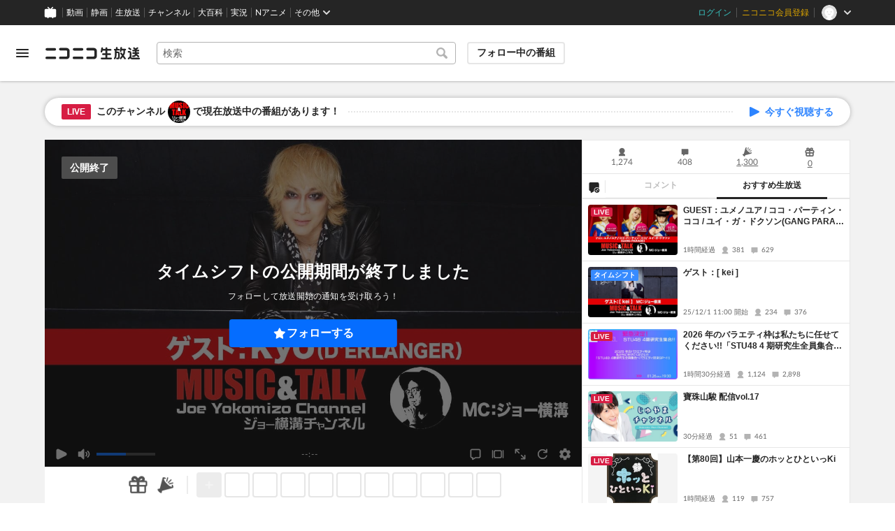

--- FILE ---
content_type: application/javascript
request_url: https://nicolive.cdn.nimg.jp/relive/program-watch/scripts/vc.c50f1a5d1d.js
body_size: 131186
content:
"use strict";(globalThis.webpackChunk_nicolive_pc_program_watch_container_component=globalThis.webpackChunk_nicolive_pc_program_watch_container_component||[]).push([["975"],{18759:function(e){e.exports={slider:"___slider___EgEV_ slider",track:"___track___T3Zjy track",value:"___value___qILUq",handle:"___handle____Gdvn"}},33211:function(e){e.exports={"volume-setting":"___volume-setting___G62j2",volumeSetting:"___volume-setting___G62j2","case-slider-track-scale-fixed":"___case-slider-track-scale-fixed___Hn2M9",caseSliderTrackScaleFixed:"___case-slider-track-scale-fixed___Hn2M9","mute-button":"___mute-button____GPag",muteButton:"___mute-button____GPag",slider:"___slider___GCHXf slider ___slider___EgEV_ slider","volume-size-control":"___volume-size-control___q3Smd volume-size-control",volumeSizeControl:"___volume-size-control___q3Smd volume-size-control"}},68331:function(e){e.exports={"close-button":"___close-button___yIDoC",closeButton:"___close-button___yIDoC","symbol-mark":"___symbol-mark___kUWUy",symbolMark:"___symbol-mark___kUWUy"}},38731:function(e){e.exports={"web-view-panel":"___web-view-panel___VSI87",webViewPanel:"___web-view-panel___VSI87","highlight-in":"___highlight-in___wFBiP",highlightIn:"___highlight-in___wFBiP","highlight-out":"___highlight-out___FFCfN",highlightOut:"___highlight-out___FFCfN",header:"___header___GDqTA","rescue-information":"___rescue-information___ubuZJ",rescueInformation:"___rescue-information___ubuZJ","rescue-information-message":"___rescue-information-message___Ql3lB",rescueInformationMessage:"___rescue-information-message___Ql3lB","rescue-information-anchor":"___rescue-information-anchor___px3w5",rescueInformationAnchor:"___rescue-information-anchor___px3w5","main-area":"___main-area___fPcBe",mainArea:"___main-area___fPcBe",content:"___content___Qwbpe","close-button":"___close-button___gOZtq ___close-button___yIDoC",closeButton:"___close-button___gOZtq ___close-button___yIDoC",overlay:"___overlay___Swtfb","ichiba-balloon":"___ichiba-balloon___TJXwJ ___ichiba-balloon___kvifa",ichibaBalloon:"___ichiba-balloon___TJXwJ ___ichiba-balloon___kvifa","ichiba-counter":"___ichiba-counter___EeBdX ___ichiba-counter___T1X9F",ichibaCounter:"___ichiba-counter___EeBdX ___ichiba-counter___T1X9F"}},78798:function(e){e.exports={"emotion-controller":"___emotion-controller___QPYto",emotionController:"___emotion-controller___QPYto","emotion-button":"___emotion-button___wKltZ",emotionButton:"___emotion-button___wKltZ",fadein:"___fadein___e2b0v",floating:"___floating___VNVvr",fadeout:"___fadeout___G8cvX"}},98522:function(e){e.exports={"experimental-feature-setting-view":"___experimental-feature-setting-view___CVbbl",experimentalFeatureSettingView:"___experimental-feature-setting-view___CVbbl",header:"___header___VZdcg ___header___JrzT8",content:"___content___WAEPO ___setting-panel___dnUgi setting-panel"}},31287:function(e){e.exports={header:"___header___JrzT8",heading:"___heading___afFuH","close-button":"___close-button___Fj8pu",closeButton:"___close-button___Fj8pu"}},80935:function(e){e.exports={"setting-panel":"___setting-panel___dnUgi setting-panel",settingPanel:"___setting-panel___dnUgi setting-panel","local-setting-menu":"___local-setting-menu___IgKdA",localSettingMenu:"___local-setting-menu___IgKdA","menu-group":"___menu-group___X2LwH",menuGroup:"___menu-group___X2LwH","experimental-feature-setting-menu":"___experimental-feature-setting-menu___yCsfq ___local-setting-menu___IgKdA ga-ns-experimental-feature-setting-menu ___experimental-feature-setting-menu___kfE4G ___setting-menu___URS4O setting-menu",experimentalFeatureSettingMenu:"___experimental-feature-setting-menu___yCsfq ___local-setting-menu___IgKdA ga-ns-experimental-feature-setting-menu ___experimental-feature-setting-menu___kfE4G ___setting-menu___URS4O setting-menu","player-main-setting-menu":"___player-main-setting-menu___DZA68",playerMainSettingMenu:"___player-main-setting-menu___DZA68","comment-transparency-select-menu":"___comment-transparency-select-menu___lTgIf",commentTransparencySelectMenu:"___comment-transparency-select-menu___lTgIf","player-fullscreen-layout-select-menu":"___player-fullscreen-layout-select-menu___wOV9T",playerFullscreenLayoutSelectMenu:"___player-fullscreen-layout-select-menu___wOV9T","video-quality-select-menu":"___video-quality-select-menu___lrVlL",videoQualitySelectMenu:"___video-quality-select-menu___lrVlL","video-playback-rate-select-menu":"___video-playback-rate-select-menu___hgsnV",videoPlaybackRateSelectMenu:"___video-playback-rate-select-menu___hgsnV","comment-setting-menu":"___comment-setting-menu___F8dVo",commentSettingMenu:"___comment-setting-menu___F8dVo","player-volume-setting-menu":"___player-volume-setting-menu___VMVDY",playerVolumeSettingMenu:"___player-volume-setting-menu___VMVDY","player-performance-setting-menu":"___player-performance-setting-menu___pBUjG",playerPerformanceSettingMenu:"___player-performance-setting-menu___pBUjG","player-screen-size-select-menu":"___player-screen-size-select-menu___PJf1Z",playerScreenSizeSelectMenu:"___player-screen-size-select-menu___PJf1Z","video-latency-select-menu":"___video-latency-select-menu___QNzSo",videoLatencySelectMenu:"___video-latency-select-menu___QNzSo","player-screen-setting-menu":"___player-screen-setting-menu___E_2rD",playerScreenSettingMenu:"___player-screen-setting-menu___E_2rD"}},592:function(e){e.exports={"ichiba-balloon":"___ichiba-balloon___kvifa",ichibaBalloon:"___ichiba-balloon___kvifa","ichiba-balloon-iframe":"___ichiba-balloon-iframe___JJX9X",ichibaBalloonIframe:"___ichiba-balloon-iframe___JJX9X","nicoru-button":"___nicoru-button___vSGyC",nicoruButton:"___nicoru-button___vSGyC",nicotta:"___nicotta___lgPz8","nicotta-tooltip-fade":"___nicotta-tooltip-fade___XC7kK",nicottaTooltipFade:"___nicotta-tooltip-fade___XC7kK","nicotta-tooltip-sprite-ni":"___nicotta-tooltip-sprite-ni___bZu6E",nicottaTooltipSpriteNi:"___nicotta-tooltip-sprite-ni___bZu6E","nicotta-tooltip-sprite-co":"___nicotta-tooltip-sprite-co___rXzWg",nicottaTooltipSpriteCo:"___nicotta-tooltip-sprite-co___rXzWg","rotate-even":"___rotate-even___G59wH",rotateEven:"___rotate-even___G59wH","rotate-odd":"___rotate-odd___ofEHc",rotateOdd:"___rotate-odd___ofEHc","menu-popup-control":"___menu-popup-control___lbDIA",menuPopupControl:"___menu-popup-control___lbDIA"}},82514:function(e){e.exports={button:"___button___OxEcr","symbol-mark":"___symbol-mark___W07y8",symbolMark:"___symbol-mark___W07y8"}},18758:function(e){e.exports={list:"___list___JuX5N",item:"___item___c4qt7","item-button":"___item-button___tzcPB",itemButton:"___item-button___tzcPB"}},37581:function(e){e.exports={"menu-popup-control":"___menu-popup-control___m0tMp",menuPopupControl:"___menu-popup-control___m0tMp","popup-toggle-button":"___popup-toggle-button___v5BjL ___button___OxEcr",popupToggleButton:"___popup-toggle-button___v5BjL ___button___OxEcr",menu:"___menu___kVpkJ ___list___JuX5N"}},54439:function(e){e.exports={"back-button":"___back-button___n7YnL",backButton:"___back-button___n7YnL"}},59294:function(e){e.exports={"disabled-message":"___disabled-message___I5sT_",disabledMessage:"___disabled-message___I5sT_",text:"___text___fGCHB","action-button":"___action-button___LSEjp",actionButton:"___action-button___LSEjp"}},2656:function(e){e.exports={"ichiba-counter":"___ichiba-counter___oocd0",ichibaCounter:"___ichiba-counter___oocd0","ichiba-counter-section":"___ichiba-counter-section___a1Abd",ichibaCounterSection:"___ichiba-counter-section___a1Abd","add-button":"___add-button___SX1pb",addButton:"___add-button___SX1pb","lock-item-area":"___lock-item-area___A2PyY",lockItemArea:"___lock-item-area___A2PyY","official-locked-item-area":"___official-locked-item-area___aBbdl",officialLockedItemArea:"___official-locked-item-area___aBbdl","launch-item-area":"___launch-item-area___T0H1o",launchItemArea:"___launch-item-area___T0H1o","control-area":"___control-area___gbANs",controlArea:"___control-area___gbANs","queue-item-area":"___queue-item-area___n1RU2",queueItemArea:"___queue-item-area___n1RU2",item:"___item___qkXEW","item-image":"___item-image___Td3L_",itemImage:"___item-image___Td3L_","item-placeholder":"___item-placeholder___xJ4mv",itemPlaceholder:"___item-placeholder___xJ4mv",overlay:"___overlay___ywj98","disabled-message":"___disabled-message___yRMsN ___disabled-message___I5sT_",disabledMessage:"___disabled-message___yRMsN ___disabled-message___I5sT_","item-move-step1-xsmall":"___item-move-step1-xsmall___lLdZH",itemMoveStep1Xsmall:"___item-move-step-1-xsmall___I9AyI","item-move-step1-small":"___item-move-step1-small___fexMe",itemMoveStep1Small:"___item-move-step-1-small___BQZTU","item-move-step1-regular":"___item-move-step1-regular___WBnsO",itemMoveStep1Regular:"___item-move-step-1-regular___rZhk2","item-move-step1-fixed":"___item-move-step1-fixed___TJErA",itemMoveStep1Fixed:"___item-move-step-1-fixed___t6lf1","item-move-step2-xsmall":"___item-move-step2-xsmall___lQ0jN",itemMoveStep2Xsmall:"___item-move-step-2-xsmall___RjrvC","item-move-step2-small":"___item-move-step2-small___Ww3i5",itemMoveStep2Small:"___item-move-step-2-small___X40mC","item-move-step2-regular":"___item-move-step2-regular___LAhZM",itemMoveStep2Regular:"___item-move-step-2-regular___TuURr","item-move-step2-fixed":"___item-move-step2-fixed___rIrJu",itemMoveStep2Fixed:"___item-move-step-2-fixed___NJoDq","item-move-step3-xsmall":"___item-move-step3-xsmall___EVucM",itemMoveStep3Xsmall:"___item-move-step-3-xsmall___O6RFP","item-move-step3-small":"___item-move-step3-small___vtKiz",itemMoveStep3Small:"___item-move-step-3-small___woEuB","item-move-step3-regular":"___item-move-step3-regular___TrdEG",itemMoveStep3Regular:"___item-move-step-3-regular___u3e9Y","item-move-step3-fixed":"___item-move-step3-fixed___ZDZm_",itemMoveStep3Fixed:"___item-move-step-3-fixed___IIHjv","item-move-step4-xsmall":"___item-move-step4-xsmall___Tqxti",itemMoveStep4Xsmall:"___item-move-step-4-xsmall___HShCT","item-move-step4-small":"___item-move-step4-small___Ovzka",itemMoveStep4Small:"___item-move-step-4-small___CYcPc","item-move-step4-regular":"___item-move-step4-regular___nJSIo",itemMoveStep4Regular:"___item-move-step-4-regular___rYWxl","item-move-step4-fixed":"___item-move-step4-fixed___jQbwQ",itemMoveStep4Fixed:"___item-move-step-4-fixed___yjV4y","item-move-step5-xsmall":"___item-move-step5-xsmall___BskfR",itemMoveStep5Xsmall:"___item-move-step-5-xsmall___nyLk_","item-move-step5-small":"___item-move-step5-small___y5ovP",itemMoveStep5Small:"___item-move-step-5-small___tmEVS","item-move-step5-regular":"___item-move-step5-regular___yFjmo",itemMoveStep5Regular:"___item-move-step-5-regular___Nledd","item-move-step5-fixed":"___item-move-step5-fixed___ZwiYC",itemMoveStep5Fixed:"___item-move-step-5-fixed___JYSO5","item-move-step6-xsmall":"___item-move-step6-xsmall___E_fCR",itemMoveStep6Xsmall:"___item-move-step-6-xsmall___NyUJO","item-move-step6-small":"___item-move-step6-small___XAAmE",itemMoveStep6Small:"___item-move-step-6-small___Gk0nh","item-move-step6-regular":"___item-move-step6-regular___lvKkc",itemMoveStep6Regular:"___item-move-step-6-regular___meOYl","item-move-step6-fixed":"___item-move-step6-fixed___hrCS1",itemMoveStep6Fixed:"___item-move-step-6-fixed___IHxJz","item-move-step7-xsmall":"___item-move-step7-xsmall___Hzykw",itemMoveStep7Xsmall:"___item-move-step-7-xsmall___Oo_ey","item-move-step7-small":"___item-move-step7-small___gtfAX",itemMoveStep7Small:"___item-move-step-7-small___AqAso","item-move-step7-regular":"___item-move-step7-regular___SCXC3",itemMoveStep7Regular:"___item-move-step-7-regular___dCwED","item-move-step7-fixed":"___item-move-step7-fixed___O5M_h",itemMoveStep7Fixed:"___item-move-step-7-fixed___iRRJ2","item-move-step8-xsmall":"___item-move-step8-xsmall___Ldq22",itemMoveStep8Xsmall:"___item-move-step-8-xsmall___DGlcW","item-move-step8-small":"___item-move-step8-small___bT3fk",itemMoveStep8Small:"___item-move-step-8-small___xA_sQ","item-move-step8-regular":"___item-move-step8-regular___OW57L",itemMoveStep8Regular:"___item-move-step-8-regular___T8kRA","item-move-step8-fixed":"___item-move-step8-fixed___gETtt",itemMoveStep8Fixed:"___item-move-step-8-fixed___H2DLK","item-move-step9-xsmall":"___item-move-step9-xsmall___RZ72t",itemMoveStep9Xsmall:"___item-move-step-9-xsmall___KUoLR","item-move-step9-small":"___item-move-step9-small___BVaaL",itemMoveStep9Small:"___item-move-step-9-small___fKTuJ","item-move-step9-regular":"___item-move-step9-regular___oXBgd",itemMoveStep9Regular:"___item-move-step-9-regular___TK9ta","item-move-step9-fixed":"___item-move-step9-fixed____Vi3D",itemMoveStep9Fixed:"___item-move-step-9-fixed___TPH2W","item-move-step-1-xsmall":"___item-move-step-1-xsmall___I9AyI","item-move-step-1-small":"___item-move-step-1-small___BQZTU","item-move-step-1-regular":"___item-move-step-1-regular___rZhk2","item-move-step-1-fixed":"___item-move-step-1-fixed___t6lf1","item-move-step-2-xsmall":"___item-move-step-2-xsmall___RjrvC","item-move-step-2-small":"___item-move-step-2-small___X40mC","item-move-step-2-regular":"___item-move-step-2-regular___TuURr","item-move-step-2-fixed":"___item-move-step-2-fixed___NJoDq","item-move-step-3-xsmall":"___item-move-step-3-xsmall___O6RFP","item-move-step-3-small":"___item-move-step-3-small___woEuB","item-move-step-3-regular":"___item-move-step-3-regular___u3e9Y","item-move-step-3-fixed":"___item-move-step-3-fixed___IIHjv","item-move-step-4-xsmall":"___item-move-step-4-xsmall___HShCT","item-move-step-4-small":"___item-move-step-4-small___CYcPc","item-move-step-4-regular":"___item-move-step-4-regular___rYWxl","item-move-step-4-fixed":"___item-move-step-4-fixed___yjV4y","item-move-step-5-xsmall":"___item-move-step-5-xsmall___nyLk_","item-move-step-5-small":"___item-move-step-5-small___tmEVS","item-move-step-5-regular":"___item-move-step-5-regular___Nledd","item-move-step-5-fixed":"___item-move-step-5-fixed___JYSO5","item-move-step-6-xsmall":"___item-move-step-6-xsmall___NyUJO","item-move-step-6-small":"___item-move-step-6-small___Gk0nh","item-move-step-6-regular":"___item-move-step-6-regular___meOYl","item-move-step-6-fixed":"___item-move-step-6-fixed___IHxJz","item-move-step-7-xsmall":"___item-move-step-7-xsmall___Oo_ey","item-move-step-7-small":"___item-move-step-7-small___AqAso","item-move-step-7-regular":"___item-move-step-7-regular___dCwED","item-move-step-7-fixed":"___item-move-step-7-fixed___iRRJ2","item-move-step-8-xsmall":"___item-move-step-8-xsmall___DGlcW","item-move-step-8-small":"___item-move-step-8-small___xA_sQ","item-move-step-8-regular":"___item-move-step-8-regular___T8kRA","item-move-step-8-fixed":"___item-move-step-8-fixed___H2DLK","item-move-step-9-xsmall":"___item-move-step-9-xsmall___KUoLR","item-move-step-9-small":"___item-move-step-9-small___fKTuJ","item-move-step-9-regular":"___item-move-step-9-regular___TK9ta","item-move-step-9-fixed":"___item-move-step-9-fixed___TPH2W","added-popup-xsmall":"___added-popup-xsmall___MfAbv",addedPopupXsmall:"___added-popup-xsmall___MfAbv","added-popup-small":"___added-popup-small___s7N_v",addedPopupSmall:"___added-popup-small___s7N_v","added-popup-regular":"___added-popup-regular___MrrKA",addedPopupRegular:"___added-popup-regular___MrrKA","added-popup-fixed":"___added-popup-fixed___MbakS",addedPopupFixed:"___added-popup-fixed___MbakS","item-added-move-step1-xsmall":"___item-added-move-step1-xsmall___bpsds",itemAddedMoveStep1Xsmall:"___item-added-move-step1-xsmall___bpsds","item-added-move-step1-small":"___item-added-move-step1-small___AA9M0",itemAddedMoveStep1Small:"___item-added-move-step1-small___AA9M0","item-added-move-step1-regular":"___item-added-move-step1-regular___yQ5d3",itemAddedMoveStep1Regular:"___item-added-move-step1-regular___yQ5d3","item-added-move-step1-fixed":"___item-added-move-step1-fixed___B5UzT",itemAddedMoveStep1Fixed:"___item-added-move-step1-fixed___B5UzT","item-move-outside-xsmall":"___item-move-outside-xsmall___IZffw",itemMoveOutsideXsmall:"___item-move-outside-xsmall___IZffw","item-move-outside-small":"___item-move-outside-small___lbsGb",itemMoveOutsideSmall:"___item-move-outside-small___lbsGb","item-move-outside-regular":"___item-move-outside-regular___p64Mm",itemMoveOutsideRegular:"___item-move-outside-regular___p64Mm","item-move-outside-fixed":"___item-move-outside-fixed___tHaIK",itemMoveOutsideFixed:"___item-move-outside-fixed___tHaIK","smoke-effect-xsmall":"___smoke-effect-xsmall___gwuHZ",smokeEffectXsmall:"___smoke-effect-xsmall___gwuHZ","smoke-effect-small":"___smoke-effect-small___cjH1Y",smokeEffectSmall:"___smoke-effect-small___cjH1Y","smoke-effect-regular":"___smoke-effect-regular___n1gt5",smokeEffectRegular:"___smoke-effect-regular___n1gt5","smoke-effect-fixed":"___smoke-effect-fixed___evuiT",smokeEffectFixed:"___smoke-effect-fixed___evuiT","item-move-outside-popout-xsmall":"___item-move-outside-popout-xsmall___XjdHL",itemMoveOutsidePopoutXsmall:"___item-move-outside-popout-xsmall___XjdHL","item-move-outside-popout-small":"___item-move-outside-popout-small___gsPc5",itemMoveOutsidePopoutSmall:"___item-move-outside-popout-small___gsPc5","item-move-outside-popout-regular":"___item-move-outside-popout-regular___Tarci",itemMoveOutsidePopoutRegular:"___item-move-outside-popout-regular___Tarci","item-move-outside-popout-fixed":"___item-move-outside-popout-fixed___twgnc",itemMoveOutsidePopoutFixed:"___item-move-outside-popout-fixed___twgnc","item-move-outside-unvisible-xsmall":"___item-move-outside-unvisible-xsmall___tKshf",itemMoveOutsideUnvisibleXsmall:"___item-move-outside-unvisible-xsmall___tKshf","item-move-outside-unvisible-small":"___item-move-outside-unvisible-small___ITub9",itemMoveOutsideUnvisibleSmall:"___item-move-outside-unvisible-small___ITub9","item-move-outside-unvisible-regular":"___item-move-outside-unvisible-regular___I63_E",itemMoveOutsideUnvisibleRegular:"___item-move-outside-unvisible-regular___I63_E","item-move-outside-unvisible-fixed":"___item-move-outside-unvisible-fixed___cpp6m",itemMoveOutsideUnvisibleFixed:"___item-move-outside-unvisible-fixed___cpp6m","removing-popout-xsmall":"___removing-popout-xsmall___ydIQs",removingPopoutXsmall:"___removing-popout-xsmall___ydIQs","removing-popout-small":"___removing-popout-small___YRPDu",removingPopoutSmall:"___removing-popout-small___YRPDu","removing-popout-regular":"___removing-popout-regular___kX7CI",removingPopoutRegular:"___removing-popout-regular___kX7CI","removing-popout-fixed":"___removing-popout-fixed___c7Bji",removingPopoutFixed:"___removing-popout-fixed___c7Bji","item-removing-move-step-1-xsmall":"___item-removing-move-step-1-xsmall___FEssO",itemRemovingMoveStep1Xsmall:"___item-removing-move-step-1-xsmall___FEssO","item-removing-move-step-1-small":"___item-removing-move-step-1-small___R9ric",itemRemovingMoveStep1Small:"___item-removing-move-step-1-small___R9ric","item-removing-move-step-1-regular":"___item-removing-move-step-1-regular___qg8Yj",itemRemovingMoveStep1Regular:"___item-removing-move-step-1-regular___qg8Yj","item-removing-move-step-1-fixed":"___item-removing-move-step-1-fixed___OGzOb",itemRemovingMoveStep1Fixed:"___item-removing-move-step-1-fixed___OGzOb","launching-item-move1-xsmall":"___launching-item-move1-xsmall___QXdJ0",launchingItemMove1Xsmall:"___launching-item-move1-xsmall___QXdJ0","launching-item-move1-small":"___launching-item-move1-small___UWCqQ",launchingItemMove1Small:"___launching-item-move1-small___UWCqQ","launching-item-move1-regular":"___launching-item-move1-regular___Cz0Pc",launchingItemMove1Regular:"___launching-item-move1-regular___Cz0Pc","launching-item-move1-fixed":"___launching-item-move1-fixed___HPkUB",launchingItemMove1Fixed:"___launching-item-move1-fixed___HPkUB","launching-item-move2-xsmall":"___launching-item-move2-xsmall___E6UAH",launchingItemMove2Xsmall:"___launching-item-move2-xsmall___E6UAH","launching-item-move2-small":"___launching-item-move2-small___zYYQ5",launchingItemMove2Small:"___launching-item-move2-small___zYYQ5","launching-item-move2-regular":"___launching-item-move2-regular___TRApL",launchingItemMove2Regular:"___launching-item-move2-regular___TRApL","launching-item-move2-fixed":"___launching-item-move2-fixed___hvdYz",launchingItemMove2Fixed:"___launching-item-move2-fixed___hvdYz","launching-item-move3-xsmall":"___launching-item-move3-xsmall___bm_MG",launchingItemMove3Xsmall:"___launching-item-move3-xsmall___bm_MG","launching-item-move3-small":"___launching-item-move3-small___p0VmM",launchingItemMove3Small:"___launching-item-move3-small___p0VmM","launching-item-move3-regular":"___launching-item-move3-regular___fIwmV",launchingItemMove3Regular:"___launching-item-move3-regular___fIwmV","launching-item-move3-fixed":"___launching-item-move3-fixed___qM5Jj",launchingItemMove3Fixed:"___launching-item-move3-fixed___qM5Jj","launching-item-move4-xsmall":"___launching-item-move4-xsmall___dcaVG",launchingItemMove4Xsmall:"___launching-item-move4-xsmall___dcaVG","launching-item-move4-small":"___launching-item-move4-small___m9pB0",launchingItemMove4Small:"___launching-item-move4-small___m9pB0","launching-item-move4-regular":"___launching-item-move4-regular___Layi3",launchingItemMove4Regular:"___launching-item-move4-regular___Layi3","launching-item-move4-fixed":"___launching-item-move4-fixed___RBhJO",launchingItemMove4Fixed:"___launching-item-move4-fixed___RBhJO","launching-item-move5-xsmall":"___launching-item-move5-xsmall___rjT3F",launchingItemMove5Xsmall:"___launching-item-move5-xsmall___rjT3F","launching-item-move5-small":"___launching-item-move5-small___Lae2M",launchingItemMove5Small:"___launching-item-move5-small___Lae2M","launching-item-move5-regular":"___launching-item-move5-regular___pxHpb",launchingItemMove5Regular:"___launching-item-move5-regular___pxHpb","launching-item-move5-fixed":"___launching-item-move5-fixed___Vo1Tp",launchingItemMove5Fixed:"___launching-item-move5-fixed___Vo1Tp","launching-item-move6-xsmall":"___launching-item-move6-xsmall___MgLZ3",launchingItemMove6Xsmall:"___launching-item-move6-xsmall___MgLZ3","launching-item-move6-small":"___launching-item-move6-small___noucW",launchingItemMove6Small:"___launching-item-move6-small___noucW","launching-item-move6-regular":"___launching-item-move6-regular___nMzQG",launchingItemMove6Regular:"___launching-item-move6-regular___nMzQG","launching-item-move6-fixed":"___launching-item-move6-fixed___iE4v2",launchingItemMove6Fixed:"___launching-item-move6-fixed___iE4v2","launching-item-move7-xsmall":"___launching-item-move7-xsmall___NqrwO",launchingItemMove7Xsmall:"___launching-item-move7-xsmall___NqrwO","launching-item-move7-small":"___launching-item-move7-small___uI4yg",launchingItemMove7Small:"___launching-item-move7-small___uI4yg","launching-item-move7-regular":"___launching-item-move7-regular___wh9M_",launchingItemMove7Regular:"___launching-item-move7-regular___wh9M_","launching-item-move7-fixed":"___launching-item-move7-fixed___eQdax",launchingItemMove7Fixed:"___launching-item-move7-fixed___eQdax","launching-item-move8-xsmall":"___launching-item-move8-xsmall___VOTse",launchingItemMove8Xsmall:"___launching-item-move8-xsmall___VOTse","launching-item-move8-small":"___launching-item-move8-small___H8zXE",launchingItemMove8Small:"___launching-item-move8-small___H8zXE","launching-item-move8-regular":"___launching-item-move8-regular___PU2ed",launchingItemMove8Regular:"___launching-item-move8-regular___PU2ed","launching-item-move8-fixed":"___launching-item-move8-fixed___LCylQ",launchingItemMove8Fixed:"___launching-item-move8-fixed___LCylQ","launching-item-move9-xsmall":"___launching-item-move9-xsmall___ax_uc",launchingItemMove9Xsmall:"___launching-item-move9-xsmall___ax_uc","launching-item-move9-small":"___launching-item-move9-small___gx9vJ",launchingItemMove9Small:"___launching-item-move9-small___gx9vJ","launching-item-move9-regular":"___launching-item-move9-regular___hwzVk",launchingItemMove9Regular:"___launching-item-move9-regular___hwzVk","launching-item-move9-fixed":"___launching-item-move9-fixed___m3bdL",launchingItemMove9Fixed:"___launching-item-move9-fixed___m3bdL","launching-item-move10-xsmall":"___launching-item-move10-xsmall___NAujE",launchingItemMove10Xsmall:"___launching-item-move10-xsmall___NAujE","launching-item-move10-small":"___launching-item-move10-small___Rd2fa",launchingItemMove10Small:"___launching-item-move10-small___Rd2fa","launching-item-move10-regular":"___launching-item-move10-regular___sRoc6",launchingItemMove10Regular:"___launching-item-move10-regular___sRoc6","launching-item-move10-fixed":"___launching-item-move10-fixed___w2PCk",launchingItemMove10Fixed:"___launching-item-move10-fixed___w2PCk","launching-style-change-before-xsmall":"___launching-style-change-before-xsmall___NJoB7",launchingStyleChangeBeforeXsmall:"___launching-style-change-before-xsmall___NJoB7","launching-style-change-before-small":"___launching-style-change-before-small___BnfEq",launchingStyleChangeBeforeSmall:"___launching-style-change-before-small___BnfEq","launching-style-change-before-regular":"___launching-style-change-before-regular___u5Vcq",launchingStyleChangeBeforeRegular:"___launching-style-change-before-regular___u5Vcq","launching-style-change-before-fixed":"___launching-style-change-before-fixed___nRPOY",launchingStyleChangeBeforeFixed:"___launching-style-change-before-fixed___nRPOY","launching-style-change-image-xsmall":"___launching-style-change-image-xsmall___uWtSd",launchingStyleChangeImageXsmall:"___launching-style-change-image-xsmall___uWtSd","launching-style-change-image-small":"___launching-style-change-image-small___s3UmI",launchingStyleChangeImageSmall:"___launching-style-change-image-small___s3UmI","launching-style-change-image-regular":"___launching-style-change-image-regular___Q8jqi",launchingStyleChangeImageRegular:"___launching-style-change-image-regular___Q8jqi","launching-style-change-image-fixed":"___launching-style-change-image-fixed___iYGYa",launchingStyleChangeImageFixed:"___launching-style-change-image-fixed___iYGYa","item-launching-move-step-1-xsmall":"___item-launching-move-step-1-xsmall___R_gwN",itemLaunchingMoveStep1Xsmall:"___item-launching-move-step-1-xsmall___R_gwN","item-launching-move-step-1-small":"___item-launching-move-step-1-small___UDSQD",itemLaunchingMoveStep1Small:"___item-launching-move-step-1-small___UDSQD","item-launching-move-step-1-regular":"___item-launching-move-step-1-regular___DVjf_",itemLaunchingMoveStep1Regular:"___item-launching-move-step-1-regular___DVjf_","item-launching-move-step-1-fixed":"___item-launching-move-step-1-fixed___khxBq",itemLaunchingMoveStep1Fixed:"___item-launching-move-step-1-fixed___khxBq","placeholder-launching-expand-xsmall":"___placeholder-launching-expand-xsmall___9xY1O",placeholderLaunchingExpandXsmall:"___placeholder-launching-expand-xsmall___9xY1O","placeholder-launching-expand-small":"___placeholder-launching-expand-small___QhHYi",placeholderLaunchingExpandSmall:"___placeholder-launching-expand-small___QhHYi","placeholder-launching-expand-regular":"___placeholder-launching-expand-regular___Be5d1",placeholderLaunchingExpandRegular:"___placeholder-launching-expand-regular___Be5d1","placeholder-launching-expand-fixed":"___placeholder-launching-expand-fixed___G8GGo",placeholderLaunchingExpandFixed:"___placeholder-launching-expand-fixed___G8GGo","ending-wipeout-xsmall":"___ending-wipeout-xsmall___Dqdpl",endingWipeoutXsmall:"___ending-wipeout-xsmall___Dqdpl","ending-wipeout-small":"___ending-wipeout-small___H9UY8",endingWipeoutSmall:"___ending-wipeout-small___H9UY8","ending-wipeout-regular":"___ending-wipeout-regular___PKMx_",endingWipeoutRegular:"___ending-wipeout-regular___PKMx_","ending-wipeout-fixed":"___ending-wipeout-fixed___t57vX",endingWipeoutFixed:"___ending-wipeout-fixed___t57vX","ending-fadeout-xsmall":"___ending-fadeout-xsmall___UVmUj",endingFadeoutXsmall:"___ending-fadeout-xsmall___UVmUj","ending-fadeout-small":"___ending-fadeout-small___SWO1u",endingFadeoutSmall:"___ending-fadeout-small___SWO1u","ending-fadeout-regular":"___ending-fadeout-regular___afwtw",endingFadeoutRegular:"___ending-fadeout-regular___afwtw","ending-fadeout-fixed":"___ending-fadeout-fixed___c98VP",endingFadeoutFixed:"___ending-fadeout-fixed___c98VP"}},86094:function(e){e.exports={"ichiba-counter":"___ichiba-counter___T1X9F",ichibaCounter:"___ichiba-counter___T1X9F","neta-base":"___neta-base___xeNth",netaBase:"___neta-base___xeNth","active-neta-area":"___active-neta-area___h6gg0",activeNetaArea:"___active-neta-area___h6gg0","active-neta-button":"___active-neta-button___uYfCF ___neta-base___xeNth",activeNetaButton:"___active-neta-button___uYfCF ___neta-base___xeNth",divider:"___divider___k83b0","neta-button-list":"___neta-button-list___ec1cy",netaButtonList:"___neta-button-list___ec1cy","slide-right":"___slide-right___cEMIV",slideRight:"___slide-right___cEMIV","neta-button":"___neta-button___UwbpA ___neta-base___xeNth",netaButton:"___neta-button___UwbpA ___neta-base___xeNth","scale-out":"___scale-out___rN7IM",scaleOut:"___scale-out___rN7IM","slide-left":"___slide-left___aYr2z",slideLeft:"___slide-left___aYr2z","empty-neta-slot":"___empty-neta-slot___pqSUK ___neta-base___xeNth",emptyNetaSlot:"___empty-neta-slot___pqSUK ___neta-base___xeNth","scale-in":"___scale-in___PX9B5",scaleIn:"___scale-in___PX9B5",thumbnail:"___thumbnail___PYOrh"}},30374:function(e){e.exports={"tab-panel":"___tab-panel___NIll1",tabPanel:"___tab-panel___NIll1","ng-setting-panel":"___ng-setting-panel___KmgRK",ngSettingPanel:"___ng-setting-panel___KmgRK",header:"___header___tMOxc","close-button":"___close-button___PIiFS",closeButton:"___close-button___PIiFS","ng-setting-help-anchor":"___ng-setting-help-anchor___EHjwo",ngSettingHelpAnchor:"___ng-setting-help-anchor___EHjwo","overlay-area":"___overlay-area___Lz2KX",overlayArea:"___overlay-area___Lz2KX",overlay:"___overlay___XLitP","overlay-layer-area":"___overlay-layer-area___Twom5",overlayLayerArea:"___overlay-layer-area___Twom5","ng-registration-panel":"___ng-registration-panel___GfGKf ___ng-registration-panel___bm5vZ ___window-panel___bN4gd window-panel",ngRegistrationPanel:"___ng-registration-panel___GfGKf ___ng-registration-panel___bm5vZ ___window-panel___bN4gd window-panel","ng-registration-limit-reached-alert-dialog":"___ng-registration-limit-reached-alert-dialog___DXlx2 ___alert-dialog___jdEec",ngRegistrationLimitReachedAlertDialog:"___ng-registration-limit-reached-alert-dialog___DXlx2 ___alert-dialog___jdEec"}},8092:function(e){e.exports={"checkbox-control":"___checkbox-control___PetPi checkbox-control ___checkbox-control___sI_Nf checkbox-control",checkboxControl:"___checkbox-control___PetPi checkbox-control ___checkbox-control___sI_Nf checkbox-control","checkbox-card":"___checkbox-card___S9K4j",checkboxCard:"___checkbox-card___S9K4j"}},12930:function(e){e.exports={"table-cell":"___table-cell___pE991 table-cell",tableCell:"___table-cell___pE991 table-cell","ng-card":"___ng-card___nwahO ng-card ___ng-card___v4K3y ng-card",ngCard:"___ng-card___nwahO ng-card ___ng-card___v4K3y ng-card","checkbox-card":"___checkbox-card___Ze3pK ___checkbox-card___S9K4j",checkboxCard:"___checkbox-card___Ze3pK ___checkbox-card___S9K4j"}},87582:function(e){e.exports={tooltip:"___tooltip___fGQN2 tooltip","main-content":"___main-content___L62aP main-content",mainContent:"___main-content___L62aP main-content","additional-contents":"___additional-contents___PDS93 additional-contents",additionalContents:"___additional-contents___PDS93 additional-contents"}},77766:function(e){e.exports={"ng-list-controller":"___ng-list-controller___GCKPC ng-list-controller",ngListController:"___ng-list-controller___GCKPC ng-list-controller","ng-list-filtering-setting-menu-popup-control":"___ng-list-filtering-setting-menu-popup-control___zm7OK ng-list-filtering-setting-menu-popup-control ga-ns-ng-list-filtering-setting-menu-popup-control ___ng-list-filtering-setting-menu-popup-control___cea9H ng-list-filtering-setting-menu-popup-control",ngListFilteringSettingMenuPopupControl:"___ng-list-filtering-setting-menu-popup-control___zm7OK ng-list-filtering-setting-menu-popup-control ga-ns-ng-list-filtering-setting-menu-popup-control ___ng-list-filtering-setting-menu-popup-control___cea9H ng-list-filtering-setting-menu-popup-control"}},75694:function(e){e.exports={"ng-list-filtering-setting-menu-popup-control":"___ng-list-filtering-setting-menu-popup-control___cea9H ng-list-filtering-setting-menu-popup-control",ngListFilteringSettingMenuPopupControl:"___ng-list-filtering-setting-menu-popup-control___cea9H ng-list-filtering-setting-menu-popup-control",target:"___target___d_UHX target ___ng-list-filtering-setting-panel___lFHcs ng-list-filtering-setting-panel","toggle-button":"___toggle-button___fumb6 toggle-button",toggleButton:"___toggle-button___fumb6 toggle-button"}},72739:function(e){e.exports={"list-controller":"___list-controller___Vnq8j list-controller",listController:"___list-controller___Vnq8j list-controller","select-all-checkbox-control":"___select-all-checkbox-control___P3b7z select-all-checkbox-control",selectAllCheckboxControl:"___select-all-checkbox-control___P3b7z select-all-checkbox-control","register-button":"___register-button___TMro4 register-button",registerButton:"___register-button___TMro4 register-button"}},52304:function(e){e.exports={"ng-panel":"___ng-panel___uvZ_P",ngPanel:"___ng-panel___uvZ_P","list-controller":"___list-controller___YFuLI",listController:"___list-controller___YFuLI","result-information":"___result-information___YxPii ___ng-fetch-result-information___vTIxE",resultInformation:"___result-information___YxPii ___ng-fetch-result-information___vTIxE","ng-data-grid-area":"___ng-data-grid-area___Rg9sQ",ngDataGridArea:"___ng-data-grid-area___Rg9sQ","ng-data-grid":"___ng-data-grid___tfonz ___data-grid___dp_00 ___data-grid___zqhqH data-grid",ngDataGrid:"___ng-data-grid___tfonz ___data-grid___dp_00 ___data-grid___zqhqH data-grid","item-delete-button-area":"___item-delete-button-area___MYD1M",itemDeleteButtonArea:"___item-delete-button-area___MYD1M","item-delete-button":"___item-delete-button___H5E1j",itemDeleteButton:"___item-delete-button___H5E1j"}},95342:function(e){e.exports={"program-comment-command-ng-panel":"___program-comment-command-ng-panel___cVGcd ___ng-panel___uvZ_P",programCommentCommandNgPanel:"___program-comment-command-ng-panel___cVGcd ___ng-panel___uvZ_P"}},62354:function(e){e.exports={"program-comment-ng-panel":"___program-comment-ng-panel___BLcwh ___ng-panel___uvZ_P",programCommentNgPanel:"___program-comment-ng-panel___BLcwh ___ng-panel___uvZ_P"}},14036:function(e){e.exports={"user-id-ng-panel":"___user-id-ng-panel___u5TRf ___ng-panel___uvZ_P",userIdNgPanel:"___user-id-ng-panel___u5TRf ___ng-panel___uvZ_P"}},54734:function(e){e.exports={"tab-panel":"___tab-panel___aOmuM tab-panel",tabPanel:"___tab-panel___aOmuM tab-panel","ng-list-controller":"___ng-list-controller___cS8Bb ng-list-controller ___ng-list-controller___GCKPC ng-list-controller",ngListController:"___ng-list-controller___cS8Bb ng-list-controller ___ng-list-controller___GCKPC ng-list-controller","tab-area":"___tab-area___fDbDl tab-area",tabArea:"___tab-area___fDbDl tab-area","tab-list":"___tab-list___Cs4Z8 tab-list",tabList:"___tab-list___Cs4Z8 tab-list",tab:"___tab___LoQxW tab","program-comment-ng-tab":"___program-comment-ng-tab___mkrPY ___tab___LoQxW tab program-comment-ng-tab",programCommentNgTab:"___program-comment-ng-tab___mkrPY ___tab___LoQxW tab program-comment-ng-tab","user-id-ng-tab":"___user-id-ng-tab___eMIOL ___tab___LoQxW tab user-id-ng-tab",userIdNgTab:"___user-id-ng-tab___eMIOL ___tab___LoQxW tab user-id-ng-tab","program-comment-command-ng-tab":"___program-comment-command-ng-tab___jJ9m4 ___tab___LoQxW tab program-comment-command-ng-tab",programCommentCommandNgTab:"___program-comment-command-ng-tab___jJ9m4 ___tab___LoQxW tab program-comment-command-ng-tab",panel:"___panel___b2bsp panel","program-comment-ng-panel":"___program-comment-ng-panel___eaGVc ___panel___b2bsp panel program-comment-ng-panel ga-ns-program-comment-ng-panel ___program-comment-ng-panel___BLcwh ___ng-panel___uvZ_P",programCommentNgPanel:"___program-comment-ng-panel___eaGVc ___panel___b2bsp panel program-comment-ng-panel ga-ns-program-comment-ng-panel ___program-comment-ng-panel___BLcwh ___ng-panel___uvZ_P","user-id-ng-panel":"___user-id-ng-panel___fiS5g ___panel___b2bsp panel user-id-ng-panel ga-ns-user-id-ng-panel ___user-id-ng-panel___u5TRf ___ng-panel___uvZ_P",userIdNgPanel:"___user-id-ng-panel___fiS5g ___panel___b2bsp panel user-id-ng-panel ga-ns-user-id-ng-panel ___user-id-ng-panel___u5TRf ___ng-panel___uvZ_P","program-comment-command-ng-panel":"___program-comment-command-ng-panel___qhrrF ___panel___b2bsp panel program-comment-command-ng-panel ga-ns-program-comment-command-ng-panel ___program-comment-command-ng-panel___cVGcd ___ng-panel___uvZ_P",programCommentCommandNgPanel:"___program-comment-command-ng-panel___qhrrF ___panel___b2bsp panel program-comment-command-ng-panel ga-ns-program-comment-command-ng-panel ___program-comment-command-ng-panel___cVGcd ___ng-panel___uvZ_P"}},66166:function(e){e.exports={"player-ad-panel":"___player-ad-panel___tMtzd",playerAdPanel:"___player-ad-panel___tMtzd","ui-control-area":"___ui-control-area___PclpD",uiControlArea:"___ui-control-area___PclpD","close-button":"___close-button___jbasn",closeButton:"___close-button___jbasn","ad-banner":"___ad-banner___Ywr5C",adBanner:"___ad-banner___Ywr5C"}},64417:function(e){e.exports={"addon-controller":"___addon-controller___s21ke addon-controller",addonController:"___addon-controller___s21ke addon-controller","comment-button":"___comment-button___OS_ma",commentButton:"___comment-button___OS_ma","fullscreen-button":"___fullscreen-button___qAjR0",fullscreenButton:"___fullscreen-button___qAjR0","theater-button":"___theater-button___TMi5E",theaterButton:"___theater-button___TMi5E","reload-button":"___reload-button___fzgo5",reloadButton:"___reload-button___fzgo5","stream-button":"___stream-button___RzuID",streamButton:"___stream-button___RzuID","controller-display-button":"___controller-display-button___TjMXt",controllerDisplayButton:"___controller-display-button___TjMXt","setting-popup-control":"___setting-popup-control___dJPJo setting-popup-control ga-ns-setting-popup-control ___setting-popup-control___huHpY setting-popup-control",settingPopupControl:"___setting-popup-control___dJPJo setting-popup-control ga-ns-setting-popup-control ___setting-popup-control___huHpY setting-popup-control","guide-snack-bar-area":"___guide-snack-bar-area___a1MrM",guideSnackBarArea:"___guide-snack-bar-area___a1MrM","guide-snack-bar":"___guide-snack-bar___LGfNh ga-ns-guide-snack-bar ___snack-bar___j44sa",guideSnackBar:"___guide-snack-bar___LGfNh ga-ns-guide-snack-bar ___snack-bar___j44sa","fade-in":"___fade-in___MsM9x",fadeIn:"___fade-in___MsM9x"}},87535:function(e){e.exports={"setting-button":"___setting-button___cHaIp",settingButton:"___setting-button___cHaIp","symbol-mark":"___symbol-mark___FtdNm",symbolMark:"___symbol-mark___FtdNm"}},911:function(e){e.exports={"setting-popup-control":"___setting-popup-control___huHpY setting-popup-control",settingPopupControl:"___setting-popup-control___huHpY setting-popup-control","toggle-button":"___toggle-button___GsvT4 ___setting-button___cHaIp",toggleButton:"___toggle-button___GsvT4 ___setting-button___cHaIp",target:"___target___lEdiB target ga-ns-program-watch-setting-panel ___program-watch-setting-panel___aVNdZ program-watch-setting-panel"}},94395:function(e){e.exports={"snack-bar":"___snack-bar___j44sa",snackBar:"___snack-bar___j44sa",message:"___message___Y26lz","action-button":"___action-button___mCbB8",actionButton:"___action-button___mCbB8","action-anchor":"___action-anchor___rdd2l",actionAnchor:"___action-anchor___rdd2l","close-button":"___close-button___AKO5w",closeButton:"___close-button___AKO5w"}},78058:function(e){e.exports={"player-controller":"___player-controller___NKCBJ player-controller",playerController:"___player-controller___NKCBJ player-controller","seek-controller":"___seek-controller___cj5aT ga-ns-seek-controller ___seek-controller___WGr9l",seekController:"___seek-controller___cj5aT ga-ns-seek-controller ___seek-controller___WGr9l","control-area":"___control-area___jDmi8 control-area",controlArea:"___control-area___jDmi8 control-area","addon-controller":"___addon-controller___XhnW1 addon-controller ___addon-controller___s21ke addon-controller",addonController:"___addon-controller___XhnW1 addon-controller ___addon-controller___s21ke addon-controller","play-button":"___play-button___mzYX1",playButton:"___play-button___mzYX1","volume-setting":"___volume-setting___Mvh90 ___volume-setting___G62j2",volumeSetting:"___volume-setting___Mvh90 ___volume-setting___G62j2","time-controller":"___time-controller___Qjyoh ___time-controller___upCY9",timeController:"___time-controller___Qjyoh ___time-controller___upCY9"}},96423:function(e){e.exports={"progress-bar":"___progress-bar___LWI4k",progressBar:"___progress-bar___LWI4k",value:"___value___v4WCk"}},49535:function(e){e.exports={"seek-bar":"___seek-bar___g6gjN",seekBar:"___seek-bar___g6gjN","seek-information":"___seek-information___YO3D0 seek-information",seekInformation:"___seek-information___YO3D0 seek-information",controller:"___controller___bkopz controller","progress-bar":"___progress-bar___ARndc progress-bar ___progress-bar___LWI4k",progressBar:"___progress-bar___ARndc progress-bar ___progress-bar___LWI4k",slider:"___slider___AIGLH slider",handle:"___handle___xijZE handle","seek-information-extra-rendering-target":"___seek-information-extra-rendering-target___kQHHx",seekInformationExtraRenderingTarget:"___seek-information-extra-rendering-target___kQHHx"}},15458:function(e){e.exports={thumbnail:"___thumbnail___S74AB thumbnail"}},94653:function(e){e.exports={"seek-controller":"___seek-controller___WGr9l",seekController:"___seek-controller___WGr9l","seek-bar":"___seek-bar___Y9bfO ga-ns-seek-bar ___seek-bar___g6gjN",seekBar:"___seek-bar___Y9bfO ga-ns-seek-bar ___seek-bar___g6gjN"}},12980:function(e){e.exports={"elapsed-time":"___elapsed-time___oNSqW",elapsedTime:"___elapsed-time___oNSqW","time-score":"___time-score___jXIN8 ___time-score___jRAaL",timeScore:"___time-score___jXIN8 ___time-score___jRAaL","time-text-box":"___time-text-box___VoJnG",timeTextBox:"___time-text-box___VoJnG"}},42455:function(e){e.exports={"time-score":"___time-score___jRAaL",timeScore:"___time-score___jRAaL",value:"___value___sHuSW","max-value":"___max-value___MJteO",maxValue:"___max-value___MJteO",separator:"___separator___D2A1R"}},39489:function(e){e.exports={"time-controller":"___time-controller___upCY9",timeController:"___time-controller___upCY9","back-button":"___back-button___yC6jY",backButton:"___back-button___yC6jY","forward-button":"___forward-button___OOt1b",forwardButton:"___forward-button___OOt1b","head-button":"___head-button___KkUQg",headButton:"___head-button___KkUQg","live-button":"___live-button___EaYZK",liveButton:"___live-button___EaYZK","elapsed-time":"___elapsed-time___t_poD ___elapsed-time___oNSqW",elapsedTime:"___elapsed-time___t_poD ___elapsed-time___oNSqW"}},90281:function(e){e.exports={"announcement-renderer":"___announcement-renderer___rEDAx",announcementRenderer:"___announcement-renderer___rEDAx","fitting-area":"___fitting-area___SaF_H ___fitting-area___Sbw2D",fittingArea:"___fitting-area___SaF_H ___fitting-area___Sbw2D"}},92450:function(e){e.exports={"player-display-header":"___player-display-header___Amhok",playerDisplayHeader:"___player-display-header___Amhok","announcement-renderer":"___announcement-renderer___CGwGF ga-ns-announcement-renderer ___announcement-renderer___rEDAx",announcementRenderer:"___announcement-renderer___CGwGF ga-ns-announcement-renderer ___announcement-renderer___rEDAx","announcement-renderer-questionnaire-prefix":"___announcement-renderer-questionnaire-prefix___YvMiX",announcementRendererQuestionnairePrefix:"___announcement-renderer-questionnaire-prefix___YvMiX","close-button":"___close-button___RumXX",closeButton:"___close-button___RumXX"}},14034:function(e){e.exports={"akashic-game-view-layer":"___akashic-game-view-layer___y9tyX",akashicGameViewLayer:"___akashic-game-view-layer___y9tyX"}},54102:function(e){e.exports={"comment-layer":"___comment-layer___WWWXR",commentLayer:"___comment-layer___WWWXR"}},63728:function(e){e.exports={"controller-layer":"___controller-layer___HosmN",controllerLayer:"___controller-layer___HosmN","play-button":"___play-button___A9fr7",playButton:"___play-button___A9fr7",guide:"___guide___zFC1W","guide-text":"___guide-text___lfRea",guideText:"___guide-text___lfRea"}},99008:function(e){e.exports={"dialog-layer":"___dialog-layer___y4Z6n",dialogLayer:"___dialog-layer___y4Z6n","alert-dialog":"___alert-dialog___dXITJ ___alert-dialog___jdEec",alertDialog:"___alert-dialog___dXITJ ___alert-dialog___jdEec","confirm-dialog":"___confirm-dialog___q5uQv ___confirm-dialog___jg4BI",confirmDialog:"___confirm-dialog___q5uQv ___confirm-dialog___jg4BI","prompt-dialog":"___prompt-dialog___fE4up ___prompt-dialog___i4DqM ___confirm-dialog___jg4BI",promptDialog:"___prompt-dialog___fE4up ___prompt-dialog___i4DqM ___confirm-dialog___jg4BI"}},80138:function(e){e.exports={"fingerprint-layer":"___fingerprint-layer___Xd3P5",fingerprintLayer:"___fingerprint-layer___Xd3P5","fingerprint-renderer":"___fingerprint-renderer___q9qer ga-ns-fingerprint-renderer ___fingerprint-renderer___Og_kz",fingerprintRenderer:"___fingerprint-renderer___q9qer ga-ns-fingerprint-renderer ___fingerprint-renderer___Og_kz"}},23283:function(e){e.exports={"fingerprint-renderer":"___fingerprint-renderer___Og_kz",fingerprintRenderer:"___fingerprint-renderer___Og_kz",identifier:"___identifier___lDAvy"}},19012:function(e){e.exports={"audio-only-flipboard":"___audio-only-flipboard___KVYve",audioOnlyFlipboard:"___audio-only-flipboard___KVYve",main:"___main___kywYu"}},1202:function(e){e.exports={"flipboard-layer":"___flipboard-layer___eocS3",flipboardLayer:"___flipboard-layer___eocS3","program-jump-flipboard":"___program-jump-flipboard___l8_kJ ga-ns-program-jump-flipboard ___program-jump-flipboard___JMxYi",programJumpFlipboard:"___program-jump-flipboard___l8_kJ ga-ns-program-jump-flipboard ___program-jump-flipboard___JMxYi","stream-off-flipboard":"___stream-off-flipboard___Uwyyx ga-ns-program-jump-flipboard ___stream-off-flipboard___oIILa",streamOffFlipboard:"___stream-off-flipboard___Uwyyx ga-ns-program-jump-flipboard ___stream-off-flipboard___oIILa","indicate-flipboard":"___indicate-flipboard___mDVnk ga-ns-indicate-flipboard ___indicate-flipboard___CEpfO",indicateFlipboard:"___indicate-flipboard___mDVnk ga-ns-indicate-flipboard ___indicate-flipboard___CEpfO","audio-only-flipboard":"___audio-only-flipboard___EckKX ga-ns-audio-only-flipboard ___audio-only-flipboard___KVYve",audioOnlyFlipboard:"___audio-only-flipboard___EckKX ga-ns-audio-only-flipboard ___audio-only-flipboard___KVYve"}},69840:function(e){e.exports={"indicate-flipboard":"___indicate-flipboard___CEpfO",indicateFlipboard:"___indicate-flipboard___CEpfO","indicate-image":"___indicate-image___mESNp",indicateImage:"___indicate-image___mESNp"}},59624:function(e){e.exports={"outer-background-layer":"___outer-background-layer___ztzTJ",outerBackgroundLayer:"___outer-background-layer___ztzTJ","namaco-animation":"___namaco-animation___ZO1tm",namacoAnimation:"___namaco-animation___ZO1tm","anim-namaco-jump":"___anim-namaco-jump___r9ecm",animNamacoJump:"___anim-namaco-jump___r9ecm","namaco-graphic":"___namaco-graphic___xHD6a ___namaco-animation___ZO1tm",namacoGraphic:"___namaco-graphic___xHD6a ___namaco-animation___ZO1tm"}},98012:function(e){e.exports={"program-jump-flipboard":"___program-jump-flipboard___JMxYi",programJumpFlipboard:"___program-jump-flipboard___JMxYi","outer-background-layer":"___outer-background-layer___Vtesn ___outer-background-layer___ztzTJ",outerBackgroundLayer:"___outer-background-layer___Vtesn ___outer-background-layer___ztzTJ","content-area":"___content-area___u7ozx",contentArea:"___content-area___u7ozx",main:"___main___YocPT"}},53857:function(e){e.exports={"merit-section":"___merit-section___UuEQz",meritSection:"___merit-section___UuEQz",heading:"___heading___InERr","merit-list":"___merit-list___zr7hD",meritList:"___merit-list___zr7hD"}},71046:function(e){e.exports={"stream-off-flipboard":"___stream-off-flipboard___oIILa",streamOffFlipboard:"___stream-off-flipboard___oIILa",heading:"___heading___Xrs7K","status-message":"___status-message___s1geA",statusMessage:"___status-message___s1geA","content-area":"___content-area___elaDK",contentArea:"___content-area___elaDK",note:"___note___cDJL9",annotation:"___annotation___Ae66Z","merit-section":"___merit-section___CbFFK ___merit-section___UuEQz",meritSection:"___merit-section___CbFFK ___merit-section___UuEQz","merit-list":"___merit-list___HAkD3 ___merit-list___zr7hD",meritList:"___merit-list___HAkD3 ___merit-list___zr7hD"}},4590:function(e){e.exports={"guide-layer":"___guide-layer___tzWAs",guideLayer:"___guide-layer___tzWAs","program-end-guide":"___program-end-guide___p6U51 ___program-end-guide___vJfD8",programEndGuide:"___program-end-guide___p6U51 ___program-end-guide___vJfD8","promote-guide":"___promote-guide___tsgW0 ___promote-guide___jJ6gE",promoteGuide:"___promote-guide___tsgW0 ___promote-guide___jJ6gE","premium-member-registration-appeal-panel":"___premium-member-registration-appeal-panel___P3yv0",premiumMemberRegistrationAppealPanel:"___premium-member-registration-appeal-panel___P3yv0",overlay:"___overlay___wx8Hp","overlay-layer-area":"___overlay-layer-area___k5iI9",overlayLayerArea:"___overlay-layer-area___k5iI9"}},79085:function(e){e.exports={"action-menu":"___action-menu___tQOUm action-menu",actionMenu:"___action-menu___tQOUm action-menu",item:"___item___p7jhc item","premium-member-registration-anchor":"___premium-member-registration-anchor___XxcHx premium-member-registration-anchor",premiumMemberRegistrationAnchor:"___premium-member-registration-anchor___XxcHx premium-member-registration-anchor"}},92941:function(e){e.exports={header:"___header___vVP1b header",heading:"___heading___GN9o2 heading","close-button":"___close-button___XGm9m close-button",closeButton:"___close-button___XGm9m close-button","control-area":"___control-area___o_fMU control-area",controlArea:"___control-area___o_fMU control-area"}},28085:function(e){e.exports={"merit-appeal-section":"___merit-appeal-section___yurBE merit-appeal-section",meritAppealSection:"___merit-appeal-section___yurBE merit-appeal-section",heading:"___heading___wDdj2 heading","merit-appeal-list":"___merit-appeal-list___Vt4Hh merit-appeal-list",meritAppealList:"___merit-appeal-list___Vt4Hh merit-appeal-list"}},74561:function(e){e.exports={"premium-member-registration-appeal-panel":"___premium-member-registration-appeal-panel___aDCN9 premium-member-registration-appeal-panel",premiumMemberRegistrationAppealPanel:"___premium-member-registration-appeal-panel___aDCN9 premium-member-registration-appeal-panel",header:"___header___BW5dd header","merit-appeal-section":"___merit-appeal-section___f3ytT merit-appeal-section",meritAppealSection:"___merit-appeal-section___f3ytT merit-appeal-section","action-menu":"___action-menu___DSJFt action-menu",actionMenu:"___action-menu___DSJFt action-menu"}},82811:function(e){e.exports={"promote-menu":"___promote-menu___yJCwE",promoteMenu:"___promote-menu___yJCwE","main-area":"___main-area___A0Oc3",mainArea:"___main-area___A0Oc3",thumbnail:"___thumbnail___MOlRR","icon-image":"___icon-image___W_x3J",iconImage:"___icon-image___W_x3J","detail-area":"___detail-area___DwW1l",detailArea:"___detail-area___DwW1l",description:"___description___AGBPs",title:"___title___edL3n","visit-anchor":"___visit-anchor___u9FEO",visitAnchor:"___visit-anchor___u9FEO","supplement-button":"___supplement-button___KT_ck",supplementButton:"___supplement-button___KT_ck","appeal-area":"___appeal-area___dWWQp",appealArea:"___appeal-area___dWWQp","appeal-message":"___appeal-message___kyDHD",appealMessage:"___appeal-message___kyDHD"}},92775:function(e){e.exports={"promote-guide":"___promote-guide___jJ6gE",promoteGuide:"___promote-guide___jJ6gE","promote-menu":"___promote-menu___zC0Xy ga-ns-promote-menu ___promote-menu___yJCwE",promoteMenu:"___promote-menu___zC0Xy ga-ns-promote-menu ___promote-menu___yJCwE"}},6340:function(e){e.exports={"ichiba-balloon-layer":"___ichiba-balloon-layer___yn5w4",ichibaBalloonLayer:"___ichiba-balloon-layer___yn5w4","ichiba-balloon":"___ichiba-balloon___diiwa ___ichiba-balloon___kvifa",ichibaBalloon:"___ichiba-balloon___diiwa ___ichiba-balloon___kvifa"}},37751:function(e){e.exports={"enquete-screen":"___enquete-screen___wjXU5",enqueteScreen:"___enquete-screen___wjXU5","enquete-area":"___enquete-area___PsMWh",enqueteArea:"___enquete-area___PsMWh","button-item":"___button-item___aD8CV item button-item ___button-item___K4Kag",buttonItem:"___button-item___aD8CV item button-item ___button-item___K4Kag","result-item":"___result-item___BpzHJ item result-item ___result-item___caSqv",resultItem:"___result-item___BpzHJ item result-item ___result-item___caSqv","status-indicator-wrapper":"___status-indicator-wrapper___uKXER",statusIndicatorWrapper:"___status-indicator-wrapper___uKXER","status-indicator-item":"___status-indicator-item___h7gkX item status-indicator-item ___status-indicator-item___IJPza",statusIndicatorItem:"___status-indicator-item___h7gkX item status-indicator-item ___status-indicator-item___IJPza"}},12798:function(e){e.exports={"button-item":"___button-item___K4Kag",buttonItem:"___button-item___K4Kag"}},25038:function(e){e.exports={"result-item":"___result-item___caSqv",resultItem:"___result-item___caSqv"}},31974:function(e){e.exports={"status-indicator-item":"___status-indicator-item___IJPza",statusIndicatorItem:"___status-indicator-item___IJPza"}},8862:function(e){e.exports={"interaction-layer":"___interaction-layer___qGfQo",interactionLayer:"___interaction-layer___qGfQo","enquete-screen":"___enquete-screen___AeFg8 ga-ns-enquete-screen ___enquete-screen___wjXU5",enqueteScreen:"___enquete-screen___AeFg8 ga-ns-enquete-screen ___enquete-screen___wjXU5"}},86334:function(e){e.exports={"telop-layer":"___telop-layer___Hu4fX",telopLayer:"___telop-layer___Hu4fX","telop-marquee":"___telop-marquee___qKWw5",telopMarquee:"___telop-marquee___qKWw5","general-telop-marquee":"___general-telop-marquee___Xe6IG ___telop-marquee___pO1UU ___section___DLxjC ___section___V1_vC",generalTelopMarquee:"___general-telop-marquee___Xe6IG ___telop-marquee___pO1UU ___section___DLxjC ___section___V1_vC"}},60216:function(e){e.exports={heading:"___heading___P4IeM ___heading___I13G4",content:"___content___hZcJr ___content___CAcK1"}},78983:function(e){e.exports={"message-scrolling-area":"___message-scrolling-area___pyVj9 ___scrolling-area___Lulye",messageScrollingArea:"___message-scrolling-area___pyVj9 ___scrolling-area___Lulye"}},46435:function(e){e.exports={"scrolling-area":"___scrolling-area___Lulye",scrollingArea:"___scrolling-area___Lulye",belt:"___belt___pi9P8",item:"___item___OMWPt"}},38398:function(e){e.exports={"telop-marquee":"___telop-marquee___pO1UU ___section___DLxjC ___section___V1_vC",telopMarquee:"___telop-marquee___pO1UU ___section___DLxjC ___section___V1_vC",heading:"___heading___KuVfS ___heading___fH33h ___heading___P4IeM ___heading___I13G4","inner-content":"___inner-content___ImH2L ___message-scrolling-area___pyVj9 ___scrolling-area___Lulye",innerContent:"___inner-content___ImH2L ___message-scrolling-area___pyVj9 ___scrolling-area___Lulye"}},25934:function(e){e.exports={"video-layer":"___video-layer___jQ2Pc",videoLayer:"___video-layer___jQ2Pc"}},60478:function(e){e.exports={"local-shallow-click-through":"___local-shallow-click-through___FrEBE",localShallowClickThrough:"___local-shallow-click-through___FrEBE","player-display-screen":"___player-display-screen___M6G_2",playerDisplayScreen:"___player-display-screen___M6G_2","dialog-bottom-layer":"___dialog-bottom-layer___o900h",dialogBottomLayer:"___dialog-bottom-layer___o900h","flipboard-layer":"___flipboard-layer___KBZTW ga-ns-flipboard-layer ___flipboard-layer___eocS3",flipboardLayer:"___flipboard-layer___KBZTW ga-ns-flipboard-layer ___flipboard-layer___eocS3","indicate-image-fullscreen":"___indicate-image-fullscreen___Z6qCA",indicateImageFullscreen:"___indicate-image-fullscreen___Z6qCA","guide-layer":"___guide-layer___keKHx ga-ns-guide-layer ___guide-layer___tzWAs",guideLayer:"___guide-layer___keKHx ga-ns-guide-layer ___guide-layer___tzWAs","social-group-menu":"___social-group-menu___u74Ol",socialGroupMenu:"___social-group-menu___u74Ol","promote-menu":"___promote-menu___bL2r6",promoteMenu:"___promote-menu___bL2r6","video-layer":"___video-layer___xGYAY ga-ns-video-layer ___video-layer___jQ2Pc",videoLayer:"___video-layer___xGYAY ga-ns-video-layer ___video-layer___jQ2Pc","comment-layer":"___comment-layer___OIPpd ga-ns-comment-layer ___comment-layer___WWWXR",commentLayer:"___comment-layer___OIPpd ga-ns-comment-layer ___comment-layer___WWWXR","akashic-game-view-layer":"___akashic-game-view-layer___ZCZH7 ga-ns-akashic-game-view-layer ___akashic-game-view-layer___y9tyX",akashicGameViewLayer:"___akashic-game-view-layer___ZCZH7 ga-ns-akashic-game-view-layer ___akashic-game-view-layer___y9tyX","telop-layer":"___telop-layer___tzdw4 ga-ns-telop-layer ___telop-layer___Hu4fX",telopLayer:"___telop-layer___tzdw4 ga-ns-telop-layer ___telop-layer___Hu4fX","interaction-layer":"___interaction-layer___ZlRCL ga-ns-interaction-layer ___interaction-layer___qGfQo",interactionLayer:"___interaction-layer___ZlRCL ga-ns-interaction-layer ___interaction-layer___qGfQo","controller-layer":"___controller-layer___xXXGU ga-ns-controller-layer ___controller-layer___HosmN",controllerLayer:"___controller-layer___xXXGU ga-ns-controller-layer ___controller-layer___HosmN","ichiba-balloon-layer":"___ichiba-balloon-layer___QFbiv ga-ns-ichiba-balloon-layer ___ichiba-balloon-layer___yn5w4 ___dialog-bottom-layer___o900h",ichibaBalloonLayer:"___ichiba-balloon-layer___QFbiv ga-ns-ichiba-balloon-layer ___ichiba-balloon-layer___yn5w4 ___dialog-bottom-layer___o900h","dialog-layer":"___dialog-layer___WIRbq ga-ns-dialog-layer ___dialog-layer___y4Z6n",dialogLayer:"___dialog-layer___WIRbq ga-ns-dialog-layer ___dialog-layer___y4Z6n","fingerprint-layer":"___fingerprint-layer___rYwxv ga-ns-fingerprint-layer ___fingerprint-layer___Xd3P5",fingerprintLayer:"___fingerprint-layer___rYwxv ga-ns-fingerprint-layer ___fingerprint-layer___Xd3P5"}},89373:function(e){e.exports={"close-button":"___close-button___QJOz2",closeButton:"___close-button___QJOz2","symbol-mark":"___symbol-mark___qkG9n",symbolMark:"___symbol-mark___qkG9n"}},94327:function(e){e.exports={header:"___header___UfRxO",heading:"___heading___P1i06","close-button":"___close-button___HgjAC ___close-button___QJOz2",closeButton:"___close-button___HgjAC ___close-button___QJOz2"}},46130:function(e){e.exports={"player-setting-view":"___player-setting-view___jr3Ws",playerSettingView:"___player-setting-view___jr3Ws",header:"___header___HV3de ___header___UfRxO","inner-content":"___inner-content___u7Ndd ___setting-panel___PhGw9 setting-panel",innerContent:"___inner-content___u7Ndd ___setting-panel___PhGw9 setting-panel"}},68327:function(e){e.exports={"setting-panel":"___setting-panel___PhGw9 setting-panel",settingPanel:"___setting-panel___PhGw9 setting-panel","local-setting-menu":"___local-setting-menu___qeth_",localSettingMenu:"___local-setting-menu___qeth_","menu-group":"___menu-group___LmhWW",menuGroup:"___menu-group___LmhWW","video-watching-setting-menu":"___video-watching-setting-menu___S0GPU ___local-setting-menu___qeth_ ga-ns-video-watching-setting-menu ___video-watching-setting-menu___a8xiy ___setting-menu___URS4O setting-menu",videoWatchingSettingMenu:"___video-watching-setting-menu___S0GPU ___local-setting-menu___qeth_ ga-ns-video-watching-setting-menu ___video-watching-setting-menu___a8xiy ___setting-menu___URS4O setting-menu","comment-setting-menu":"___comment-setting-menu___YGjVa ___local-setting-menu___qeth_ ga-ns-comment-setting-menu ___comment-setting-menu___ZZNo4 ___setting-menu___URS4O setting-menu",commentSettingMenu:"___comment-setting-menu___YGjVa ___local-setting-menu___qeth_ ga-ns-comment-setting-menu ___comment-setting-menu___ZZNo4 ___setting-menu___URS4O setting-menu","player-performance-setting-menu":"___player-performance-setting-menu___z0FBO ___local-setting-menu___qeth_ ga-ns-player-performance-setting-menu ___player-performance-setting-menu___MXrly ___setting-menu___URS4O setting-menu",playerPerformanceSettingMenu:"___player-performance-setting-menu___z0FBO ___local-setting-menu___qeth_ ga-ns-player-performance-setting-menu ___player-performance-setting-menu___MXrly ___setting-menu___URS4O setting-menu","player-screen-size-select-menu":"___player-screen-size-select-menu___tmrrL player-screen-size-select-menu ga-ns-player-screen-size-select-menu ___select-menu___TJQJk select-menu",playerScreenSizeSelectMenu:"___player-screen-size-select-menu___tmrrL player-screen-size-select-menu ga-ns-player-screen-size-select-menu ___select-menu___TJQJk select-menu","player-main-setting-menu":"___player-main-setting-menu___P5Pet",playerMainSettingMenu:"___player-main-setting-menu___P5Pet","comment-transparency-select-menu":"___comment-transparency-select-menu___Szc6s",commentTransparencySelectMenu:"___comment-transparency-select-menu___Szc6s","player-fullscreen-layout-select-menu":"___player-fullscreen-layout-select-menu___ZyXZd",playerFullscreenLayoutSelectMenu:"___player-fullscreen-layout-select-menu___ZyXZd","video-quality-select-menu":"___video-quality-select-menu___uIYYv",videoQualitySelectMenu:"___video-quality-select-menu___uIYYv","video-latency-select-menu":"___video-latency-select-menu___nUwGe",videoLatencySelectMenu:"___video-latency-select-menu___nUwGe","video-playback-rate-select-menu":"___video-playback-rate-select-menu___b_fMD",videoPlaybackRateSelectMenu:"___video-playback-rate-select-menu___b_fMD","experimental-feature-setting-menu":"___experimental-feature-setting-menu___Ywkll",experimentalFeatureSettingMenu:"___experimental-feature-setting-menu___Ywkll"}},61556:function(e){e.exports={"contents-tab-panel":"___contents-tab-panel___kwKn1 contents-tab-panel",contentsTabPanel:"___contents-tab-panel___kwKn1 contents-tab-panel","tab-area":"___tab-area___M3hVU tab-area",tabArea:"___tab-area___M3hVU tab-area","tab-list":"___tab-list___iGGke tab-list",tabList:"___tab-list___iGGke tab-list",tab:"___tab___Jsvr1 tab","ng-setting-controller":"___ng-setting-controller___hhg3T ___ng-setting-controller___YNjjF ng-setting-controller",ngSettingController:"___ng-setting-controller___hhg3T ___ng-setting-controller___YNjjF ng-setting-controller","comment-tab":"___comment-tab___KhL2l ___tab___Jsvr1 tab comment-tab",commentTab:"___comment-tab___KhL2l ___tab___Jsvr1 tab comment-tab","program-recommend-tab":"___program-recommend-tab___DWitV ___tab___Jsvr1 tab program-recommend-tab",programRecommendTab:"___program-recommend-tab___DWitV ___tab___Jsvr1 tab program-recommend-tab",panel:"___panel___tgRBJ panel","comment-panel":"___comment-panel___SADuT ___panel___tgRBJ panel comment-panel ga-ns-comment-panel ___program-comment-panel___y3mkh",commentPanel:"___comment-panel___SADuT ___panel___tgRBJ panel comment-panel ga-ns-comment-panel ___program-comment-panel___y3mkh","program-recommend-panel":"___program-recommend-panel___bLeVp ___panel___tgRBJ panel program-recommend-panel ga-ns-program-recommend-panel ___program-recommend-panel___cmFb1",programRecommendPanel:"___program-recommend-panel___bLeVp ___panel___tgRBJ panel program-recommend-panel ga-ns-program-recommend-panel ___program-recommend-panel___cmFb1"}},5463:function(e){e.exports={"ng-setting-button":"___ng-setting-button___TT7tI ng-setting-button",ngSettingButton:"___ng-setting-button___TT7tI ng-setting-button"}},93675:function(e){e.exports={"ng-setting-controller":"___ng-setting-controller___YNjjF",ngSettingController:"___ng-setting-controller___YNjjF","ng-setting-popup-button":"___ng-setting-popup-button___qBfTh ___ng-setting-button___TT7tI ng-setting-button",ngSettingPopupButton:"___ng-setting-popup-button___qBfTh ___ng-setting-button___TT7tI ng-setting-button","ng-setting-menu-popup-control":"___ng-setting-menu-popup-control___bG934 ___ng-setting-menu-popup-control___KOGbD ng-setting-menu-popup-control",ngSettingMenuPopupControl:"___ng-setting-menu-popup-control___bG934 ___ng-setting-menu-popup-control___KOGbD ng-setting-menu-popup-control","program-moderator-instruction-tips-balloon":"___program-moderator-instruction-tips-balloon___v2pl0 ga-ns-program-moderator-instruction-tips-balloon ___program-moderator-instruction-tips-balloon___dN931",programModeratorInstructionTipsBalloon:"___program-moderator-instruction-tips-balloon___v2pl0 ga-ns-program-moderator-instruction-tips-balloon ___program-moderator-instruction-tips-balloon___dN931","fade-motion":"___fade-motion___n7qbv",fadeMotion:"___fade-motion___n7qbv"}},57623:function(e){e.exports={"ng-setting-menu-popup-control":"___ng-setting-menu-popup-control___KOGbD ng-setting-menu-popup-control",ngSettingMenuPopupControl:"___ng-setting-menu-popup-control___KOGbD ng-setting-menu-popup-control",target:"___target___O04jq target","toggle-button":"___toggle-button___zI3AT toggle-button ___ng-setting-button___TT7tI ng-setting-button",toggleButton:"___toggle-button___zI3AT toggle-button ___ng-setting-button___TT7tI ng-setting-button"}},96409:function(e){e.exports={"program-moderator-instruction-tips-balloon":"___program-moderator-instruction-tips-balloon___dN931",programModeratorInstructionTipsBalloon:"___program-moderator-instruction-tips-balloon___dN931"}},70182:function(e){e.exports={"player-status-panel":"___player-status-panel___U1Yhr",playerStatusPanel:"___player-status-panel___U1Yhr","program-information-panel":"___program-information-panel___tbzpw ga-ns-program-information-panel ___program-information-panel___xEJVz",programInformationPanel:"___program-information-panel___tbzpw ga-ns-program-information-panel ___program-information-panel___xEJVz","contents-area":"___contents-area___thbd7",contentsArea:"___contents-area___thbd7","contents-tab-panel":"___contents-tab-panel___yizee ga-ns-contents-tab-panel contents-tab-panel",contentsTabPanel:"___contents-tab-panel___yizee ga-ns-contents-tab-panel contents-tab-panel","ng-setting-panel":"___ng-setting-panel___B0dyd ga-ns-ng-setting-panel ___ng-setting-panel___KmgRK",ngSettingPanel:"___ng-setting-panel___B0dyd ga-ns-ng-setting-panel ___ng-setting-panel___KmgRK","program-moderator-instruction-panel":"___program-moderator-instruction-panel___wAuso ga-ns-program-moderator-instruction-panel ___program-moderator-instruction-panel___giI_6",programModeratorInstructionPanel:"___program-moderator-instruction-panel___wAuso ga-ns-program-moderator-instruction-panel ___program-moderator-instruction-panel___giI_6","promotion-panel":"___promotion-panel___RXTuk ga-ns-promotion-panel ___program-promotion-panel___UXjdd",promotionPanel:"___promotion-panel___RXTuk ga-ns-promotion-panel ___program-promotion-panel___UXjdd","player-ad-panel":"___player-ad-panel___maSbB ga-ns-player-ad-panel ___player-ad-panel___tMtzd",playerAdPanel:"___player-ad-panel___maSbB ga-ns-player-ad-panel ___player-ad-panel___tMtzd"}},89636:function(e){e.exports={"nafuda-comment-posted-tips-balloon":"___nafuda-comment-posted-tips-balloon___NP_R2 ___balloon___zXOBH balloon",nafudaCommentPostedTipsBalloon:"___nafuda-comment-posted-tips-balloon___NP_R2 ___balloon___zXOBH balloon"}},65664:function(e){e.exports={"ng-registration-tips-balloon":"___ng-registration-tips-balloon___Zt4Xo ___balloon___zXOBH balloon",ngRegistrationTipsBalloon:"___ng-registration-tips-balloon___Zt4Xo ___balloon___zXOBH balloon"}},44774:function(e){e.exports={"program-comment-panel":"___program-comment-panel___y3mkh",programCommentPanel:"___program-comment-panel___y3mkh","comment-data-grid":"___comment-data-grid___WGwYV ___data-grid___dp_00 ___data-grid___zqhqH data-grid",commentDataGrid:"___comment-data-grid___WGwYV ___data-grid___dp_00 ___data-grid___zqhqH data-grid","nicoad-row-fade-in":"___nicoad-row-fade-in___OjZnd",nicoadRowFadeIn:"___nicoad-row-fade-in___OjZnd","nicoad-row-fade-out":"___nicoad-row-fade-out___W5XHJ",nicoadRowFadeOut:"___nicoad-row-fade-out___W5XHJ","gift-row-fade-in":"___gift-row-fade-in___ef4MX",giftRowFadeIn:"___gift-row-fade-in___ef4MX","gift-row-fade-out":"___gift-row-fade-out___Cig0L",giftRowFadeOut:"___gift-row-fade-out___Cig0L",fade1:"___fade1___kTxXc",fade2:"___fade2___fj2QP","program-moderator-privilege-information-section":"___program-moderator-privilege-information-section___XV7qe ___program-moderator-privilege-information-section___t1_L5",programModeratorPrivilegeInformationSection:"___program-moderator-privilege-information-section___XV7qe ___program-moderator-privilege-information-section___t1_L5","user-summary-panel":"___user-summary-panel___EWy_S ___user-summary-panel___f8BQ6 user-summary-panel",userSummaryPanel:"___user-summary-panel___EWy_S ___user-summary-panel___f8BQ6 user-summary-panel","ng-registration-tips-balloon":"___ng-registration-tips-balloon___IBJuH ___ng-registration-tips-balloon___Zt4Xo ___balloon___zXOBH balloon",ngRegistrationTipsBalloon:"___ng-registration-tips-balloon___IBJuH ___ng-registration-tips-balloon___Zt4Xo ___balloon___zXOBH balloon","fade-motion":"___fade-motion___rpFG4",fadeMotion:"___fade-motion___rpFG4","nafuda-comment-posted-tips-balloon":"___nafuda-comment-posted-tips-balloon___Zu2Dw ___nafuda-comment-posted-tips-balloon___NP_R2 ___balloon___zXOBH balloon",nafudaCommentPostedTipsBalloon:"___nafuda-comment-posted-tips-balloon___Zu2Dw ___nafuda-comment-posted-tips-balloon___NP_R2 ___balloon___zXOBH balloon","user-ng-tips-balloon":"___user-ng-tips-balloon___NUM2g ___user-ng-tips-balloon___O621P ___balloon___zXOBH balloon",userNgTipsBalloon:"___user-ng-tips-balloon___NUM2g ___user-ng-tips-balloon___O621P ___balloon___zXOBH balloon"}},69422:function(e){e.exports={"program-moderator-privilege-information-section":"___program-moderator-privilege-information-section___t1_L5",programModeratorPrivilegeInformationSection:"___program-moderator-privilege-information-section___t1_L5"}},96280:function(e){e.exports={"user-ng-tips-balloon":"___user-ng-tips-balloon___O621P ___balloon___zXOBH balloon",userNgTipsBalloon:"___user-ng-tips-balloon___O621P ___balloon___zXOBH balloon"}},24909:function(e){e.exports={"anonymous-comment-post-toggle-button-field":"___anonymous-comment-post-toggle-button-field___K4Wek",anonymousCommentPostToggleButtonField:"___anonymous-comment-post-toggle-button-field___K4Wek",caption:"___caption___QKPdj caption ___caption___wolAs caption",target:"___target___QvG_z target ___switch___PDjBz ___switch___PDjBz"}},671:function(e){e.exports={caption:"___caption___wolAs caption",label:"___label___UoC7O label",help:"___help___tETGD help ___anchor___LokGy anchor",explanation:"___explanation___v_Q9t explanation"}},86976:function(e){e.exports={control:"___control___KIyjd control",target:"___target___XQTKu target",label:"___label___PLkoD label"}},20962:function(e){e.exports={"radio-group":"___radio-group___VUz_o radio-group",radioGroup:"___radio-group___VUz_o radio-group",item:"___item___k9YSu item ___control___KIyjd control"}},21553:function(e){e.exports={"color-command-field":"___color-command-field___NeOB_ ___base-field___nIOUa",colorCommandField:"___color-command-field___NeOB_ ___base-field___nIOUa",caption:"___caption___K1Dj7 ___caption___vsC8y",target:"___target___DBhUT ___target___xd2s2 ___radio-group____yJjW"}},26402:function(e){e.exports={control:"___control___cjnD0",target:"___target___pi44J",label:"___label___opHNe"}},14156:function(e){e.exports={"radio-group":"___radio-group____yJjW",radioGroup:"___radio-group____yJjW",item:"___item___gcXE9 ___control___cjnD0"}},1609:function(e){e.exports={"anonymous-comment-post-toggle-button-field":"___anonymous-comment-post-toggle-button-field___QIp1D ga-ns-anonymous-comment-post-toggle-button-field ___anonymous-comment-post-toggle-button-field___K4Wek",anonymousCommentPostToggleButtonField:"___anonymous-comment-post-toggle-button-field___QIp1D ga-ns-anonymous-comment-post-toggle-button-field ___anonymous-comment-post-toggle-button-field___K4Wek","command-palette":"___command-palette___s0MgN",commandPalette:"___command-palette___s0MgN","size-command-field":"___size-command-field___u22VY ga-ns-size-command-field ___size-command-field___jsvmb ___base-field___nIOUa",sizeCommandField:"___size-command-field___u22VY ga-ns-size-command-field ___size-command-field___jsvmb ___base-field___nIOUa","premium-registration-appeal-message":"___premium-registration-appeal-message___gFgbU",premiumRegistrationAppealMessage:"___premium-registration-appeal-message___gFgbU","position-command-field":"___position-command-field___S3znh ga-ns-position-command-field ___position-command-field___hlw1O ___base-field___nIOUa",positionCommandField:"___position-command-field___S3znh ga-ns-position-command-field ___position-command-field___hlw1O ___base-field___nIOUa","color-command-field":"___color-command-field___UFR8A ga-ns-color-command-field ___color-command-field___NeOB_ ___base-field___nIOUa",colorCommandField:"___color-command-field___UFR8A ga-ns-color-command-field ___color-command-field___NeOB_ ___base-field___nIOUa","hex-color-field":"___hex-color-field___pIByd ga-ns-hex-color-field",hexColorField:"___hex-color-field___pIByd ga-ns-hex-color-field","reset-button-field":"___reset-button-field___E6IG4 ga-ns-reset-button-field ___reset-button-field___d7jIs",resetButtonField:"___reset-button-field___E6IG4 ga-ns-reset-button-field ___reset-button-field___d7jIs"}},68535:function(e){e.exports={"position-command-field":"___position-command-field___hlw1O ___base-field___nIOUa",positionCommandField:"___position-command-field___hlw1O ___base-field___nIOUa",caption:"___caption___ZdhLS ___caption___vsC8y",target:"___target___k87S0 ___target___xd2s2 ___radio-group___VUz_o radio-group"}},16765:function(e){e.exports={"reset-button-field":"___reset-button-field___d7jIs",resetButtonField:"___reset-button-field___d7jIs","reset-button":"___reset-button___WqnOE",resetButton:"___reset-button___WqnOE"}},90951:function(e){e.exports={"size-command-field":"___size-command-field___jsvmb ___base-field___nIOUa",sizeCommandField:"___size-command-field___jsvmb ___base-field___nIOUa",caption:"___caption___vT4_1 ___caption___vsC8y",target:"___target___y6VN6 ___target___xd2s2 ___radio-group___VUz_o radio-group"}},7495:function(e){e.exports={"command-tool":"___command-tool___LdYZU",commandTool:"___command-tool___LdYZU","command-text-box":"___command-text-box___w6FJ1",commandTextBox:"___command-text-box___w6FJ1","command-palette":"___command-palette___vt3Na ga-ns-command-palette ___command-palette___s0MgN",commandPalette:"___command-palette___vt3Na ga-ns-command-palette ___command-palette___s0MgN","command-status":"___command-status___jMM1I",commandStatus:"___command-status___jMM1I","premium-member-registration-appeal-balloon":"___premium-member-registration-appeal-balloon___IKHid ga-ns-premium-member-registration-appeal-balloon ___premium-member-registration-appeal-balloon___sKNS8 ___balloon___zXOBH balloon",premiumMemberRegistrationAppealBalloon:"___premium-member-registration-appeal-balloon___IKHid ga-ns-premium-member-registration-appeal-balloon ___premium-member-registration-appeal-balloon___sKNS8 ___balloon___zXOBH balloon","fade-motion":"___fade-motion___HZ3uQ",fadeMotion:"___fade-motion___HZ3uQ","nafuda-comment-enlightenment-tips-balloon":"___nafuda-comment-enlightenment-tips-balloon___gnmQc ga-ns-nafuda-comment-enlightenment-tips-balloon ___nafuda-comment-enlightenment-tips-balloon___o9aZ2 ___balloon-with-illustration___y8Yo4 balloon-with-illustration",nafudaCommentEnlightenmentTipsBalloon:"___nafuda-comment-enlightenment-tips-balloon___gnmQc ga-ns-nafuda-comment-enlightenment-tips-balloon ___nafuda-comment-enlightenment-tips-balloon___o9aZ2 ___balloon-with-illustration___y8Yo4 balloon-with-illustration","nafuda-comment-promotion-tips-balloon":"___nafuda-comment-promotion-tips-balloon___p1zV5 ga-ns-nafuda-comment-promotion-tips-balloon ___nafuda-comment-promotion-tips-balloon___B3UyK ___balloon___zXOBH balloon",nafudaCommentPromotionTipsBalloon:"___nafuda-comment-promotion-tips-balloon___p1zV5 ga-ns-nafuda-comment-promotion-tips-balloon ___nafuda-comment-promotion-tips-balloon___B3UyK ___balloon___zXOBH balloon"}},9928:function(e){e.exports={"nafuda-comment-enlightenment-tips-balloon":"___nafuda-comment-enlightenment-tips-balloon___o9aZ2 ___balloon-with-illustration___y8Yo4 balloon-with-illustration",nafudaCommentEnlightenmentTipsBalloon:"___nafuda-comment-enlightenment-tips-balloon___o9aZ2 ___balloon-with-illustration___y8Yo4 balloon-with-illustration","help-anchor":"___help-anchor___GSsx6",helpAnchor:"___help-anchor___GSsx6"}},85984:function(e){e.exports={"nafuda-comment-promotion-tips-balloon":"___nafuda-comment-promotion-tips-balloon___B3UyK ___balloon___zXOBH balloon",nafudaCommentPromotionTipsBalloon:"___nafuda-comment-promotion-tips-balloon___B3UyK ___balloon___zXOBH balloon"}},14641:function(e){e.exports={"comment-length-score":"___comment-length-score___YPyVC",commentLengthScore:"___comment-length-score___YPyVC",value:"___value___mrA4R","max-value":"___max-value___uAlRY",maxValue:"___max-value___uAlRY",separator:"___separator___TyERD"}},42881:function(e){e.exports={"comment-post-form":"___comment-post-form___x9aAP",commentPostForm:"___comment-post-form___x9aAP","user-thumbnail-area":"___user-thumbnail-area___IxbB9 uset-thumbnail-area",userThumbnailArea:"___user-thumbnail-area___IxbB9 uset-thumbnail-area","comment-text-box":"___comment-text-box___yLwtB comment-text-box",commentTextBox:"___comment-text-box___yLwtB comment-text-box","command-tool":"___command-tool___JqI2O ga-ns-command-tool ___command-tool___LdYZU",commandTool:"___command-tool___JqI2O ga-ns-command-tool ___command-tool___LdYZU","user-thumbnail-image":"___user-thumbnail-image___Vgzxi ___image___I69dY image",userThumbnailImage:"___user-thumbnail-image___Vgzxi ___image___I69dY image",resource:"___resource___KTYyx","comment-length-score":"___comment-length-score___J7_qO ___comment-length-score___YPyVC",commentLengthScore:"___comment-length-score___J7_qO ___comment-length-score___YPyVC","submit-button":"___submit-button___JHQmO",submitButton:"___submit-button___JHQmO",overlay:"___overlay___uYn0L","disabled-message":"___disabled-message___BFpTe ___disabled-message___VslDI",disabledMessage:"___disabled-message___BFpTe ___disabled-message___VslDI"}},51247:function(e){e.exports={"disabled-message":"___disabled-message___VslDI",disabledMessage:"___disabled-message___VslDI"}},23832:function(e){e.exports={"program-comment-post-panel":"___program-comment-post-panel___nv0ky",programCommentPostPanel:"___program-comment-post-panel___nv0ky","layout-area":"___layout-area___Hb2CI",layoutArea:"___layout-area___Hb2CI","comment-post-form":"___comment-post-form___uLqj2 ga-ns-comment-post-form ___comment-post-form___x9aAP",commentPostForm:"___comment-post-form___uLqj2 ga-ns-comment-post-form ___comment-post-form___x9aAP","emotion-controller":"___emotion-controller___L7BPN ga-ns-emotion-controller ___emotion-controller___QPYto",emotionController:"___emotion-controller___L7BPN ga-ns-emotion-controller ___emotion-controller___QPYto","comment-post-awareness-confirm-dialog":"___comment-post-awareness-confirm-dialog___Z9WY5 ga-ns-comment-post-awareness-confirm-dialog ___confirm-dialog___jg4BI",commentPostAwarenessConfirmDialog:"___comment-post-awareness-confirm-dialog___Z9WY5 ga-ns-comment-post-awareness-confirm-dialog ___confirm-dialog___jg4BI","premium-merit-promotion-alert-dialog":"___premium-merit-promotion-alert-dialog___Gy1gB",premiumMeritPromotionAlertDialog:"___premium-merit-promotion-alert-dialog___Gy1gB"}},32099:function(e){e.exports={count:"___count___RtUva count","symbol-mark":"___symbol-mark___TDAuc symbol-mark",symbolMark:"___symbol-mark___TDAuc symbol-mark","inner-content":"___inner-content___Pg1RF inner-content",innerContent:"___inner-content___Pg1RF inner-content"}},24770:function(e){e.exports={"comment-count-item":"___comment-count-item___Y9hgA ___item___icZda",commentCountItem:"___comment-count-item___Y9hgA ___item___icZda","fade-in-odd":"___fade-in-odd___nfJbQ",fadeInOdd:"___fade-in-odd___nfJbQ","flip-up-odd":"___flip-up-odd___ZvKN_",flipUpOdd:"___flip-up-odd___ZvKN_","fade-in-even":"___fade-in-even___uVwV2",fadeInEven:"___fade-in-even___uVwV2","flip-up-even":"___flip-up-even___mAWOC",flipUpEven:"___flip-up-even___mAWOC",count:"___count___LZ44X ___count___f8iIy ___count___RtUva count","fade-out-odd":"___fade-out-odd___rFMGL",fadeOutOdd:"___fade-out-odd___rFMGL","fade-out-even":"___fade-out-even___oOebr",fadeOutEven:"___fade-out-even___oOebr","bg-expand-odd":"___bg-expand-odd___X3TFK",bgExpandOdd:"___bg-expand-odd___X3TFK","bg-expand-even":"___bg-expand-even___sx1AE",bgExpandEven:"___bg-expand-even___sx1AE"}},65226:function(e){e.exports={"gift-count-item":"___gift-count-item___hJBEL ___item___icZda",giftCountItem:"___gift-count-item___hJBEL ___item___icZda","fade-in-odd":"___fade-in-odd___A5n9D",fadeInOdd:"___fade-in-odd___A5n9D","flip-up-odd":"___flip-up-odd___TZgR1",flipUpOdd:"___flip-up-odd___TZgR1","fade-in-even":"___fade-in-even___Ta3PZ",fadeInEven:"___fade-in-even___Ta3PZ","flip-up-even":"___flip-up-even___CGRl4",flipUpEven:"___flip-up-even___CGRl4","fade-out-odd":"___fade-out-odd___Mq_ib",fadeOutOdd:"___fade-out-odd___Mq_ib","bg-expand-odd":"___bg-expand-odd___MmYMO",bgExpandOdd:"___bg-expand-odd___MmYMO","fade-out-even":"___fade-out-even___YnVNr",fadeOutEven:"___fade-out-even___YnVNr","bg-expand-even":"___bg-expand-even___HvIax",bgExpandEven:"___bg-expand-even___HvIax",count:"___count___dqifr ___count___f8iIy ___count___RtUva count"}},80922:function(e){e.exports={"nicoad-count-item":"___nicoad-count-item___P5daO ___item___icZda",nicoadCountItem:"___nicoad-count-item___P5daO ___item___icZda","fade-in-odd":"___fade-in-odd___M88xa",fadeInOdd:"___fade-in-odd___M88xa","flip-up-odd":"___flip-up-odd___OudOX",flipUpOdd:"___flip-up-odd___OudOX","fade-in-even":"___fade-in-even___flyoo",fadeInEven:"___fade-in-even___flyoo","flip-up-even":"___flip-up-even___hRD3W",flipUpEven:"___flip-up-even___hRD3W","fade-out-odd":"___fade-out-odd____Iw0R",fadeOutOdd:"___fade-out-odd____Iw0R","bg-expand-odd":"___bg-expand-odd___HmtO7",bgExpandOdd:"___bg-expand-odd___HmtO7","fade-out-even":"___fade-out-even___bjaKo",fadeOutEven:"___fade-out-even___bjaKo","bg-expand-even":"___bg-expand-even___RPymN",bgExpandEven:"___bg-expand-even___RPymN",count:"___count___Eqrl3 ___count___f8iIy ___count___RtUva count","promotion-balloon":"___promotion-balloon___B77Px ___balloon___zXOBH balloon",promotionBalloon:"___promotion-balloon___B77Px ___balloon___zXOBH balloon","fade-motion":"___fade-motion___fyvaI",fadeMotion:"___fade-motion___fyvaI"}},88566:function(e){e.exports={"timeshift-reservation-count-item":"___timeshift-reservation-count-item___yL3Vm ___item___icZda",timeshiftReservationCountItem:"___timeshift-reservation-count-item___yL3Vm ___item___icZda","fade-in-odd":"___fade-in-odd___DRdKb",fadeInOdd:"___fade-in-odd___DRdKb","flip-up-odd":"___flip-up-odd___vAqCI",flipUpOdd:"___flip-up-odd___vAqCI","fade-in-even":"___fade-in-even___MYX7A",fadeInEven:"___fade-in-even___MYX7A","flip-up-even":"___flip-up-even___KRicz",flipUpEven:"___flip-up-even___KRicz",count:"___count___ZWSrq ___count___f8iIy ___count___RtUva count","fade-out-odd":"___fade-out-odd___KACuI",fadeOutOdd:"___fade-out-odd___KACuI","fade-out-even":"___fade-out-even___nYaAZ",fadeOutEven:"___fade-out-even___nYaAZ","bg-expand-odd":"___bg-expand-odd____MJtp",bgExpandOdd:"___bg-expand-odd____MJtp","bg-expand-even":"___bg-expand-even___cU2ki",bgExpandEven:"___bg-expand-even___cU2ki"}},45970:function(e){e.exports={"watch-count-item":"___watch-count-item___QNXNV ___item___icZda",watchCountItem:"___watch-count-item___QNXNV ___item___icZda","fade-in-odd":"___fade-in-odd___mg7Ph",fadeInOdd:"___fade-in-odd___mg7Ph","flip-up-odd":"___flip-up-odd___wP_CH",flipUpOdd:"___flip-up-odd___wP_CH","fade-in-even":"___fade-in-even___BDphI",fadeInEven:"___fade-in-even___BDphI","flip-up-even":"___flip-up-even___sSUyU",flipUpEven:"___flip-up-even___sSUyU",count:"___count___TrBVS ___count___f8iIy ___count___RtUva count","fade-out-odd":"___fade-out-odd___i3yxX",fadeOutOdd:"___fade-out-odd___i3yxX","fade-out-even":"___fade-out-even___GJMEw",fadeOutEven:"___fade-out-even___GJMEw","bg-expand-odd":"___bg-expand-odd___z2wq_",bgExpandOdd:"___bg-expand-odd___z2wq_","bg-expand-even":"___bg-expand-even___Wg2NT",bgExpandEven:"___bg-expand-even___Wg2NT"}},19846:function(e){e.exports={"program-statistics-menu":"___program-statistics-menu___IuMeU",programStatisticsMenu:"___program-statistics-menu___IuMeU","watch-count-item":"___watch-count-item___Vnlru ___watch-count-item___QNXNV ___item___icZda",watchCountItem:"___watch-count-item___Vnlru ___watch-count-item___QNXNV ___item___icZda","comment-count-item":"___comment-count-item___NrQ3E ___comment-count-item___Y9hgA ___item___icZda",commentCountItem:"___comment-count-item___NrQ3E ___comment-count-item___Y9hgA ___item___icZda","timeshift-reservation-count-item":"___timeshift-reservation-count-item___XAw_K ga-ns-timeshift-reservation-count-item ___timeshift-reservation-count-item___yL3Vm ___item___icZda",timeshiftReservationCountItem:"___timeshift-reservation-count-item___XAw_K ga-ns-timeshift-reservation-count-item ___timeshift-reservation-count-item___yL3Vm ___item___icZda","nicoad-count-item":"___nicoad-count-item___AxKxh ga-ns-nicoad-count-item ___nicoad-count-item___P5daO ___item___icZda",nicoadCountItem:"___nicoad-count-item___AxKxh ga-ns-nicoad-count-item ___nicoad-count-item___P5daO ___item___icZda","gift-count-item":"___gift-count-item___G7gCf ga-ns-gift-count-item ___gift-count-item___hJBEL ___item___icZda",giftCountItem:"___gift-count-item___G7gCf ga-ns-gift-count-item ___gift-count-item___hJBEL ___item___icZda"}},74218:function(e){e.exports={"program-information-panel":"___program-information-panel___xEJVz",programInformationPanel:"___program-information-panel___xEJVz","program-statistics-menu":"___program-statistics-menu___W9_FZ ___program-statistics-menu___IuMeU",programStatisticsMenu:"___program-statistics-menu___W9_FZ ___program-statistics-menu___IuMeU"}},91322:function(e){e.exports={"program-moderator-instruction-panel":"___program-moderator-instruction-panel___giI_6",programModeratorInstructionPanel:"___program-moderator-instruction-panel___giI_6",header:"___header___b2s2t","close-button":"___close-button___z6Oe7",closeButton:"___close-button___z6Oe7","main-area":"___main-area___k3yr4",mainArea:"___main-area___k3yr4","ng-program-comment-target-kind-section":"___ng-program-comment-target-kind-section___IWU7G ___ng-program-comment-target-kind-section____Pajw ___section___jNcTY",ngProgramCommentTargetKindSection:"___ng-program-comment-target-kind-section___IWU7G ___ng-program-comment-target-kind-section____Pajw ___section___jNcTY","program-moderator-instruction-message-section":"___program-moderator-instruction-message-section___VSER2 ___program-moderator-instruction-message-section___GuoS2 ___section___jNcTY",programModeratorInstructionMessageSection:"___program-moderator-instruction-message-section___VSER2 ___program-moderator-instruction-message-section___GuoS2 ___section___jNcTY"}},91005:function(e){e.exports={"ng-program-comment-target-kind-section":"___ng-program-comment-target-kind-section____Pajw ___section___jNcTY",ngProgramCommentTargetKindSection:"___ng-program-comment-target-kind-section____Pajw ___section___jNcTY","content-area":"___content-area___l_3YD ___content-area___eRMGA",contentArea:"___content-area___l_3YD ___content-area___eRMGA","result-information":"___result-information____qNo0 ___result-information___o_Y34 result-information",resultInformation:"___result-information____qNo0 ___result-information___o_Y34 result-information"}},36757:function(e){e.exports={"program-moderator-instruction-message-section":"___program-moderator-instruction-message-section___GuoS2 ___section___jNcTY",programModeratorInstructionMessageSection:"___program-moderator-instruction-message-section___GuoS2 ___section___jNcTY","content-area":"___content-area___yqrf1 ___content-area___eRMGA",contentArea:"___content-area___yqrf1 ___content-area___eRMGA",message:"___message___SMkBE","result-information":"___result-information___vmYb2 ___program-moderator-information-fetch-result-information___GnL8r ___result-information___o_Y34 result-information",resultInformation:"___result-information___vmYb2 ___program-moderator-information-fetch-result-information___GnL8r ___result-information___o_Y34 result-information"}},94694:function(e){e.exports={"program-promotion-panel":"___program-promotion-panel___UXjdd",programPromotionPanel:"___program-promotion-panel___UXjdd","type-label":"___type-label___LA27i",typeLabel:"___type-label___LA27i","message-anchor":"___message-anchor___bsyxi",messageAnchor:"___message-anchor___bsyxi"}},78703:function(e){e.exports={"action-message-list":"___action-message-list___WARaw",actionMessageList:"___action-message-list___WARaw",error:"___error___vv8E6 ___error___t14gu",result:"___result___NgMMa ___result___Wr2dM",status:"___status___XqJC3 ___status___m30VO","retry-button":"___retry-button___u19hr ___retry-button___eWwvR",retryButton:"___retry-button___u19hr ___retry-button___eWwvR"}},44031:function(e){e.exports={error:"___error___t14gu",item:"___item___k1NF_ ___item___nBQuC"}},63626:function(e){e.exports={item:"___item___nBQuC"}},49145:function(e){e.exports={item:"___item___gOTvR"}},38479:function(e){e.exports={result:"___result___Wr2dM",item:"___item___N67b1 ___item___gOTvR"}},75077:function(e){e.exports={"retry-button":"___retry-button___eWwvR",retryButton:"___retry-button___eWwvR","symbol-mark":"___symbol-mark___Kxpej",symbolMark:"___symbol-mark___Kxpej"}},54178:function(e){e.exports={item:"___item___pJXNi"}},31625:function(e){e.exports={status:"___status___m30VO","loading-animation":"___loading-animation___R71x4",loadingAnimation:"___loading-animation___R71x4",item:"___item___YuYF7 ___item___pJXNi"}},62229:function(e){e.exports={"loading-form":"___loading-form___HFpGQ loading-form",loadingForm:"___loading-form___HFpGQ loading-form","loading-target":"___loading-target___ez0Kl loading-target ___loading-target___fhsDW loading-target",loadingTarget:"___loading-target___ez0Kl loading-target ___loading-target___fhsDW loading-target","action-message-list":"___action-message-list___s39NR action-message-list ___action-message-list___WARaw",actionMessageList:"___action-message-list___s39NR action-message-list ___action-message-list___WARaw","load-button":"___load-button___jxKJP load-button",loadButton:"___load-button___jxKJP load-button"}},96333:function(e){e.exports={"loading-target":"___loading-target___fhsDW loading-target",loadingTarget:"___loading-target___fhsDW loading-target","program-card-list":"___program-card-list___LlRTy program-card-list ___program-card-list___HO2ke program-card-list",programCardList:"___program-card-list___LlRTy program-card-list ___program-card-list___HO2ke program-card-list","visit-anchor":"___visit-anchor___l0dov visit-anchor",visitAnchor:"___visit-anchor___l0dov visit-anchor"}},20118:function(e){e.exports={"program-recommend-panel":"___program-recommend-panel___cmFb1",programRecommendPanel:"___program-recommend-panel___cmFb1","loading-form":"___loading-form___BCU8r ___loading-form___HFpGQ loading-form",loadingForm:"___loading-form___BCU8r ___loading-form___HFpGQ loading-form"}},4276:function(e){e.exports={"program-timeshift-reserve-form":"___program-timeshift-reserve-form___QUMYJ program-timeshift-reserve-form",programTimeshiftReserveForm:"___program-timeshift-reserve-form___QUMYJ program-timeshift-reserve-form","status-indicator":"___status-indicator___h6VL1 status-indicator",statusIndicator:"___status-indicator___h6VL1 status-indicator","reserve-button":"___reserve-button___u9TW7 reserve-button",reserveButton:"___reserve-button___u9TW7 reserve-button"}},25348:function(e){e.exports={"navigation-menu":"___navigation-menu___FHtzE navigation-menu",navigationMenu:"___navigation-menu___FHtzE navigation-menu","login-page-anchor":"___login-page-anchor___Yjoft login-page-anchor",loginPageAnchor:"___login-page-anchor___Yjoft login-page-anchor","premium-register-page-anchor":"___premium-register-page-anchor___OcwpS premium-register-page-anchor",premiumRegisterPageAnchor:"___premium-register-page-anchor___OcwpS premium-register-page-anchor","channel-join-page-anchor":"___channel-join-page-anchor___CAVqx channel-join-page-anchor",channelJoinPageAnchor:"___channel-join-page-anchor___CAVqx channel-join-page-anchor","channel-ticket-purchase-page-anchor":"___channel-ticket-purchase-page-anchor___BlpHm channel-ticket-purchase-page-anchor",channelTicketPurchasePageAnchor:"___channel-ticket-purchase-page-anchor___BlpHm channel-ticket-purchase-page-anchor","official-ticket-purchase-page-anchor":"___official-ticket-purchase-page-anchor___jkXuY official-ticket-purchase-page-anchor",officialTicketPurchasePageAnchor:"___official-ticket-purchase-page-anchor___jkXuY official-ticket-purchase-page-anchor","serial-code-use-button":"___serial-code-use-button___Ho3I1 serial-code-use-button",serialCodeUseButton:"___serial-code-use-button___Ho3I1 serial-code-use-button","password-use-button":"___password-use-button___vEAXx password-use-button",passwordUseButton:"___password-use-button___vEAXx password-use-button","timeshift-reserve-form":"___timeshift-reserve-form___PcUPi program-timeshift-reserve-form ___program-timeshift-reserve-form___QUMYJ program-timeshift-reserve-form",timeshiftReserveForm:"___timeshift-reserve-form___PcUPi program-timeshift-reserve-form ___program-timeshift-reserve-form___QUMYJ program-timeshift-reserve-form","program-watch-button":"___program-watch-button___IAIHj program-watch-button",programWatchButton:"___program-watch-button___IAIHj program-watch-button","follow-toggle-form":"___follow-toggle-form___reWif follow-toggle-form ___follow-toggle-form____5Fvj follow-toggle-form",followToggleForm:"___follow-toggle-form___reWif follow-toggle-form ___follow-toggle-form____5Fvj follow-toggle-form","broadcast-request-send-button":"___broadcast-request-send-button___pO4YE broadcast-request-send-button ___broadcast-request-send-button___b78b_ broadcast-request-send-button",broadcastRequestSendButton:"___broadcast-request-send-button___pO4YE broadcast-request-send-button ___broadcast-request-send-button___b78b_ broadcast-request-send-button","viewing-rights-status-indicator":"___viewing-rights-status-indicator____Fh_Z viewing-rights-status-indicator",viewingRightsStatusIndicator:"___viewing-rights-status-indicator____Fh_Z viewing-rights-status-indicator"}},11102:function(e){e.exports={"program-watch-navigation":"___program-watch-navigation___I0MWv program-watch-navigation",programWatchNavigation:"___program-watch-navigation___I0MWv program-watch-navigation","navigation-menu":"___navigation-menu___sVYh3 navigation-menu ___navigation-menu___FHtzE navigation-menu",navigationMenu:"___navigation-menu___sVYh3 navigation-menu ___navigation-menu___FHtzE navigation-menu"}},15584:function(e){e.exports={"program-watch-rejected-information":"___program-watch-rejected-information___CzEFO",programWatchRejectedInformation:"___program-watch-rejected-information___CzEFO","program-properties":"___program-properties___IMyLw ___program-properties___VnsOE program-properties",programProperties:"___program-properties___IMyLw ___program-properties___VnsOE program-properties","watch-rejected-reason":"___watch-rejected-reason___Y1a1h ___program-watch-rejected-reason___kaOBs",watchRejectedReason:"___watch-rejected-reason___Y1a1h ___program-watch-rejected-reason___kaOBs","watch-navigation":"___watch-navigation___sEQwY ___program-watch-navigation___I0MWv program-watch-navigation",watchNavigation:"___watch-navigation___sEQwY ___program-watch-navigation___I0MWv program-watch-navigation","optional-watch-navigation":"___optional-watch-navigation___fEkAL ___program-watch-navigation___I0MWv program-watch-navigation",optionalWatchNavigation:"___optional-watch-navigation___fEkAL ___program-watch-navigation___I0MWv program-watch-navigation","data-action-trigger":"___data-action-trigger___eeLJS",dataActionTrigger:"___data-action-trigger___eeLJS","default-bg-anime":"___default-bg-anime___fHtC6",defaultBgAnime:"___default-bg-anime___fHtC6","default-countup":"___default-countup___aGImf",defaultCountup:"___default-countup___aGImf"}},55358:function(e){e.exports={"program-watch-rejected-reason":"___program-watch-rejected-reason___kaOBs",programWatchRejectedReason:"___program-watch-rejected-reason___kaOBs","primary-message":"___primary-message___MVV8Q",primaryMessage:"___primary-message___MVV8Q","secondary-message":"___secondary-message___UJ5A0",secondaryMessage:"___secondary-message___UJ5A0"}},61512:function(e){e.exports={caption:"___caption___QW2bl",label:"___label___kc30r",help:"___help___or5U8"}},57669:function(e){e.exports={help:"___help___NJz4P","symbol-mark":"___symbol-mark___sn1aQ",symbolMark:"___symbol-mark___sn1aQ"}},89819:function(e){e.exports={"back-button":"___back-button___QMISM",backButton:"___back-button___QMISM"}},82791:function(e){e.exports={header:"___header___Mf7kd",heading:"___heading___k5SEu",note:"___note___LfSk_","back-button":"___back-button___Kz5Ja ___back-button___QMISM",backButton:"___back-button___Kz5Ja ___back-button___QMISM"}},6565:function(e){e.exports={"inner-content":"___inner-content___mB_wX inner-content",innerContent:"___inner-content___mB_wX inner-content",item:"___item___ND_yt item ___item___U8pap"}},46104:function(e){e.exports={help:"___help___XWqqL","symbol-mark":"___symbol-mark___epX4F",symbolMark:"___symbol-mark___epX4F"}},89462:function(e){e.exports={item:"___item___U8pap",label:"___label___XbTn2",target:"___target___Aq70W",help:"___help___B6L7D ___help___XWqqL"}},87930:function(e){e.exports={"select-menu":"___select-menu___TJQJk select-menu",selectMenu:"___select-menu___TJQJk select-menu",header:"___header___lQH4_ header ___header___Mf7kd","inner-content":"___inner-content___bAE0a inner-content ___inner-content___mB_wX inner-content",innerContent:"___inner-content___bAE0a inner-content ___inner-content___mB_wX inner-content"}},39851:function(e){e.exports={"button-field":"___button-field___P8NZI button-field",buttonField:"___button-field___P8NZI button-field",caption:"___caption___z2bJo caption ___caption___ABvSm",target:"___target___r_ANd target"}},77001:function(e){e.exports={caption:"___caption___ABvSm",label:"___label___tVvEx label",help:"___help___IpUhR ___help___NJz4P",badge:"___badge___BAFJ2"}},38849:function(e){e.exports={"before-description":"___before-description___urDo2",beforeDescription:"___before-description___urDo2",value:"___value___Dq2ea"}},75015:function(e){e.exports={"menu-button-field":"___menu-button-field___ZyNQk menu-button-field",menuButtonField:"___menu-button-field___ZyNQk menu-button-field",caption:"___caption___Tnpwo caption","before-description":"___before-description___VJ9y4 before-description ___before-description___urDo2",beforeDescription:"___before-description___VJ9y4 before-description ___before-description___urDo2",target:"___target___GCb_0 target"}},50248:function(e){e.exports={"setting-menu":"___setting-menu___URS4O setting-menu",settingMenu:"___setting-menu___URS4O setting-menu",header:"___header___FNQSK header ___header___Mf7kd"}},37486:function(e){e.exports={caption:"___caption___Vh_S1",label:"___label___e8H7d label",help:"___help___UFwWw ___help___NJz4P",badge:"___badge___Vqr_Q"}},33579:function(e){e.exports={"toggle-button-field":"___toggle-button-field___SkHeU toggle-button-field",toggleButtonField:"___toggle-button-field___SkHeU toggle-button-field",caption:"___caption___SHSVq caption ___caption___Vh_S1",target:"___target___DSiYf target ___target___KaZDz ___switch___PDjBz ___switch___PDjBz"}},70776:function(e){e.exports={"comment-setting-menu":"___comment-setting-menu___ZZNo4 ___setting-menu___URS4O setting-menu",commentSettingMenu:"___comment-setting-menu___ZZNo4 ___setting-menu___URS4O setting-menu","anonymous-comment-view-toggle-button-field":"___anonymous-comment-view-toggle-button-field___nd6u2 ga-ns-anonymous-comment-view-toggle-button-field ___toggle-button-field___SkHeU toggle-button-field",anonymousCommentViewToggleButtonField:"___anonymous-comment-view-toggle-button-field___nd6u2 ga-ns-anonymous-comment-view-toggle-button-field ___toggle-button-field___SkHeU toggle-button-field","human-comment-view-toggle-button-field":"___human-comment-view-toggle-button-field___a1cc2 ga-ns-human-comment-view-toggle-button-field ___toggle-button-field___SkHeU toggle-button-field",humanCommentViewToggleButtonField:"___human-comment-view-toggle-button-field___a1cc2 ga-ns-human-comment-view-toggle-button-field ___toggle-button-field___SkHeU toggle-button-field","decorated-comment-view-toggle-button-field":"___decorated-comment-view-toggle-button-field___bfqCO ga-ns-decorated-comment-view-toggle-button-field ___toggle-button-field___SkHeU toggle-button-field",decoratedCommentViewToggleButtonField:"___decorated-comment-view-toggle-button-field___bfqCO ga-ns-decorated-comment-view-toggle-button-field ___toggle-button-field___SkHeU toggle-button-field","nafuda-comment-view-toggle-button-field":"___nafuda-comment-view-toggle-button-field___jNmIk ga-ns-nafuda-comment-view-toggle-button-field ___toggle-button-field___SkHeU toggle-button-field",nafudaCommentViewToggleButtonField:"___nafuda-comment-view-toggle-button-field___jNmIk ga-ns-nafuda-comment-view-toggle-button-field ___toggle-button-field___SkHeU toggle-button-field"}},65498:function(e){e.exports={"experimental-feature-setting-menu":"___experimental-feature-setting-menu___kfE4G ___setting-menu___URS4O setting-menu",experimentalFeatureSettingMenu:"___experimental-feature-setting-menu___kfE4G ___setting-menu___URS4O setting-menu","picture-in-picture-toggle-button-field":"___picture-in-picture-toggle-button-field___yH3fv ga-ns-picture-in-picture-toggle-button-field ___toggle-button-field___SkHeU toggle-button-field",pictureInPictureToggleButtonField:"___picture-in-picture-toggle-button-field___yH3fv ga-ns-picture-in-picture-toggle-button-field ___toggle-button-field___SkHeU toggle-button-field","picture-in-picture-with-comment-toggle-button-field":"___picture-in-picture-with-comment-toggle-button-field___SZY36 ga-ns-picture-in-picture-toggle-button-field ___toggle-button-field___SkHeU toggle-button-field",pictureInPictureWithCommentToggleButtonField:"___picture-in-picture-with-comment-toggle-button-field___SZY36 ga-ns-picture-in-picture-toggle-button-field ___toggle-button-field___SkHeU toggle-button-field","seek-step-select-box-field":"___seek-step-select-box-field___naOf3 ga-ns-seek-step-select-box-field ___seek-step-select-box-field___D5yhb seek-step-select-box-field",seekStepSelectBoxField:"___seek-step-select-box-field___naOf3 ga-ns-seek-step-select-box-field ___seek-step-select-box-field___D5yhb seek-step-select-box-field","ng-setting-import-button-field":"___ng-setting-import-button-field___QRkjA ga-ns-ng-setting-import-button-field ___button-field___P8NZI button-field",ngSettingImportButtonField:"___ng-setting-import-button-field___QRkjA ga-ns-ng-setting-import-button-field ___button-field___P8NZI button-field","ng-setting-export-button-field":"___ng-setting-export-button-field___oG0Km ga-ns-ng-setting-export-button-field ___button-field___P8NZI button-field",ngSettingExportButtonField:"___ng-setting-export-button-field___oG0Km ga-ns-ng-setting-export-button-field ___button-field___P8NZI button-field","lottery-comment-select-box-field":"___lottery-comment-select-box-field___AGDQa ga-ns-lottery-comment-select-box-field ___lottery-comment-select-box-field___wc5U9 lottery-comment",lotteryCommentSelectBoxField:"___lottery-comment-select-box-field___AGDQa ga-ns-lottery-comment-select-box-field ___lottery-comment-select-box-field___wc5U9 lottery-comment"}},71071:function(e){e.exports={caption:"___caption___CX91m",label:"___label___FqhVN label",help:"___help___eObGg ___help___NJz4P",badge:"___badge___FsPey"}},99793:function(e){e.exports={"lottery-comment-select-box-field":"___lottery-comment-select-box-field___wc5U9 lottery-comment",lotteryCommentSelectBoxField:"___lottery-comment-select-box-field___wc5U9 lottery-comment",caption:"___caption___SJjnu caption ___caption___CX91m",target:"___target___I6nUC target ___target___YKF1g"}},34751:function(e){e.exports={"select-box-field":"___select-box-field___Lib1G",selectBoxField:"___select-box-field___Lib1G",label:"___label___Vc1JX",target:"___target___aJ939"}},36811:function(e){e.exports={target:"___target___YKF1g","select-box-field":"___select-box-field___kX6Ok ___select-box-field___Lib1G",selectBoxField:"___select-box-field___kX6Ok ___select-box-field___Lib1G","run-button":"___run-button___FXfCu",runButton:"___run-button___FXfCu"}},34259:function(e){e.exports={caption:"___caption___awr3K",label:"___label___drY96 label",help:"___help___wx7Z_ ___help___NJz4P",badge:"___badge___kWZt6"}},30737:function(e){e.exports={"seek-step-select-box-field":"___seek-step-select-box-field___D5yhb seek-step-select-box-field",seekStepSelectBoxField:"___seek-step-select-box-field___D5yhb seek-step-select-box-field",caption:"___caption___WQGEd caption ___caption___awr3K",target:"___target___VWxMm target ___target___jxGkK"}},16611:function(e){e.exports={"select-box-field":"___select-box-field___yZr2B",selectBoxField:"___select-box-field___yZr2B",label:"___label___hOzkG",target:"___target___m1ZB6"}},47519:function(e){e.exports={target:"___target___jxGkK","select-box-field":"___select-box-field___TuDC9 ___select-box-field___yZr2B",selectBoxField:"___select-box-field___TuDC9 ___select-box-field___yZr2B"}},54212:function(e){e.exports={"player-main-setting-menu":"___player-main-setting-menu___Luy9j",playerMainSettingMenu:"___player-main-setting-menu___Luy9j","inner-content":"___inner-content___KV5DN inner-content",innerContent:"___inner-content___KV5DN inner-content","player-fullscreen-layout-menu-button-field":"___player-fullscreen-layout-menu-button-field___KHqlL ga-ns-player-fullscreen-layout-menu-button-field ___menu-button-field___ZyNQk menu-button-field",playerFullscreenLayoutMenuButtonField:"___player-fullscreen-layout-menu-button-field___KHqlL ga-ns-player-fullscreen-layout-menu-button-field ___menu-button-field___ZyNQk menu-button-field","video-quality-menu-button-field":"___video-quality-menu-button-field___Jsgvq ga-ns-video-quality-menu-button-field ___menu-button-field___ZyNQk menu-button-field",videoQualityMenuButtonField:"___video-quality-menu-button-field___Jsgvq ga-ns-video-quality-menu-button-field ___menu-button-field___ZyNQk menu-button-field","comment-transparency-menu-button-field":"___comment-transparency-menu-button-field____i22J ga-ns-comment-transparency-menu-button-field ___menu-button-field___ZyNQk menu-button-field",commentTransparencyMenuButtonField:"___comment-transparency-menu-button-field____i22J ga-ns-comment-transparency-menu-button-field ___menu-button-field___ZyNQk menu-button-field","video-playback-rate-menu-button-field":"___video-playback-rate-menu-button-field___scSCU ga-ns-video-playback-rate-menu-button-field ___menu-button-field___ZyNQk menu-button-field",videoPlaybackRateMenuButtonField:"___video-playback-rate-menu-button-field___scSCU ga-ns-video-playback-rate-menu-button-field ___menu-button-field___ZyNQk menu-button-field","video-latency-menu-button-field":"___video-latency-menu-button-field___p5wuC ga-ns-video-latency-menu-button-field ___menu-button-field___ZyNQk menu-button-field",videoLatencyMenuButtonField:"___video-latency-menu-button-field___p5wuC ga-ns-video-latency-menu-button-field ___menu-button-field___ZyNQk menu-button-field","video-broadcaster-audio-toggle-button-field":"___video-broadcaster-audio-toggle-button-field___cZEGg ga-ns-video-broadcaster-audio-toggle-button-field ___toggle-button-field___SkHeU toggle-button-field",videoBroadcasterAudioToggleButtonField:"___video-broadcaster-audio-toggle-button-field___cZEGg ga-ns-video-broadcaster-audio-toggle-button-field ___toggle-button-field___SkHeU toggle-button-field","detail-setting-button":"___detail-setting-button___PCjJX",detailSettingButton:"___detail-setting-button___PCjJX","experimental-feature-setting-button":"___experimental-feature-setting-button___oNyk3",experimentalFeatureSettingButton:"___experimental-feature-setting-button___oNyk3"}},21014:function(e){e.exports={"player-performance-setting-menu":"___player-performance-setting-menu___MXrly ___setting-menu___URS4O setting-menu",playerPerformanceSettingMenu:"___player-performance-setting-menu___MXrly ___setting-menu___URS4O setting-menu","comment-renderer-lite-mode-toggle-button-field":"___comment-renderer-lite-mode-toggle-button-field___ZYlrf ga-ns-comment-renderer-lite-mode-toggle-button-field ___toggle-button-field___SkHeU toggle-button-field",commentRendererLiteModeToggleButtonField:"___comment-renderer-lite-mode-toggle-button-field___ZYlrf ga-ns-comment-renderer-lite-mode-toggle-button-field ___toggle-button-field___SkHeU toggle-button-field","player-akashic-effect-disabled-toggle-button-field":"___player-akashic-effect-disabled-toggle-button-field___iBuEK ga-ns-player-akashic-effect-disabled-toggle-button-field ___toggle-button-field___SkHeU toggle-button-field",playerAkashicEffectDisabledToggleButtonField:"___player-akashic-effect-disabled-toggle-button-field___iBuEK ga-ns-player-akashic-effect-disabled-toggle-button-field ___toggle-button-field___SkHeU toggle-button-field"}},8157:function(e){e.exports={caption:"___caption___xuZyp"}},32203:function(e){e.exports={"player-akashic-volume-setting-field":"___player-akashic-volume-setting-field___VZDcX",playerAkashicVolumeSettingField:"___player-akashic-volume-setting-field___VZDcX",caption:"___caption___kwr_B caption ___caption___xuZyp",target:"___target___HDygl ___volume-setting___G62j2 ___case-slider-track-scale-fixed___Hn2M9"}},68634:function(e){e.exports={"video-watching-setting-menu":"___video-watching-setting-menu___a8xiy ___setting-menu___URS4O setting-menu",videoWatchingSettingMenu:"___video-watching-setting-menu___a8xiy ___setting-menu___URS4O setting-menu","video-flip-horizontal-toggle-button-field":"___video-flip-horizontal-toggle-button-field___rDxp9 ga-ns-video-flip-horizontal-toggle-button-field ___toggle-button-field___SkHeU toggle-button-field",videoFlipHorizontalToggleButtonField:"___video-flip-horizontal-toggle-button-field___rDxp9 ga-ns-video-flip-horizontal-toggle-button-field ___toggle-button-field___SkHeU toggle-button-field","player-screen-size-menu-button-field":"___player-screen-size-menu-button-field___iNmlj ga-ns-player-screen-size-menu-button-field ___menu-button-field___ZyNQk menu-button-field",playerScreenSizeMenuButtonField:"___player-screen-size-menu-button-field___iNmlj ga-ns-player-screen-size-menu-button-field ___menu-button-field___ZyNQk menu-button-field","video-resume-playing-setting-toggle-button-field":"___video-resume-playing-setting-toggle-button-field___CPh7v ga-video-resume-playing-setting-toggle-button-field ___toggle-button-field___SkHeU toggle-button-field",videoResumePlayingSettingToggleButtonField:"___video-resume-playing-setting-toggle-button-field___CPh7v ga-video-resume-playing-setting-toggle-button-field ___toggle-button-field___SkHeU toggle-button-field","player-akashic-volume-setting-field":"___player-akashic-volume-setting-field___ynT27 ga-ns-player-akashic-volume-setting-field ___player-akashic-volume-setting-field___VZDcX",playerAkashicVolumeSettingField:"___player-akashic-volume-setting-field___ynT27 ga-ns-player-akashic-volume-setting-field ___player-akashic-volume-setting-field___VZDcX"}},32238:function(e){e.exports={"program-watch-setting-panel":"___program-watch-setting-panel___aVNdZ program-watch-setting-panel",programWatchSettingPanel:"___program-watch-setting-panel___aVNdZ program-watch-setting-panel","local-menu":"___local-menu___zi6jV",localMenu:"___local-menu___zi6jV","menu-group":"___menu-group___y1PrO",menuGroup:"___menu-group___y1PrO","player-main-setting-menu":"___player-main-setting-menu___FBauz player-main-setting-menu ga-ns-player-main-setting-menu ___player-main-setting-menu___Luy9j ___local-menu___zi6jV",playerMainSettingMenu:"___player-main-setting-menu___FBauz player-main-setting-menu ga-ns-player-main-setting-menu ___player-main-setting-menu___Luy9j ___local-menu___zi6jV","local-select-menu":"___local-select-menu___MXvVE ___local-menu___zi6jV ___select-menu___TJQJk select-menu",localSelectMenu:"___local-select-menu___MXvVE ___local-menu___zi6jV ___select-menu___TJQJk select-menu","video-quality-select-menu":"___video-quality-select-menu___Q0iJz ga-ns-video-quality-select-menu ___local-select-menu___MXvVE ___local-menu___zi6jV ___select-menu___TJQJk select-menu",videoQualitySelectMenu:"___video-quality-select-menu___Q0iJz ga-ns-video-quality-select-menu ___local-select-menu___MXvVE ___local-menu___zi6jV ___select-menu___TJQJk select-menu","video-playback-rate-select-menu":"___video-playback-rate-select-menu___VHkvH ga-ns-video-playback-rate-select-menu ___local-select-menu___MXvVE ___local-menu___zi6jV ___select-menu___TJQJk select-menu",videoPlaybackRateSelectMenu:"___video-playback-rate-select-menu___VHkvH ga-ns-video-playback-rate-select-menu ___local-select-menu___MXvVE ___local-menu___zi6jV ___select-menu___TJQJk select-menu","player-fullscreen-layout-select-menu":"___player-fullscreen-layout-select-menu___kgsIE ga-ns-player-fullscreen-layout-select-menu ___local-select-menu___MXvVE ___local-menu___zi6jV ___select-menu___TJQJk select-menu",playerFullscreenLayoutSelectMenu:"___player-fullscreen-layout-select-menu___kgsIE ga-ns-player-fullscreen-layout-select-menu ___local-select-menu___MXvVE ___local-menu___zi6jV ___select-menu___TJQJk select-menu","comment-transparency-select-menu":"___comment-transparency-select-menu___VTycg ga-ns-comment-transparency-select-menu ___local-select-menu___MXvVE ___local-menu___zi6jV ___select-menu___TJQJk select-menu",commentTransparencySelectMenu:"___comment-transparency-select-menu___VTycg ga-ns-comment-transparency-select-menu ___local-select-menu___MXvVE ___local-menu___zi6jV ___select-menu___TJQJk select-menu","video-latency-select-menu":"___video-latency-select-menu___h87TT ga-ns-video-latency-select-menu ___local-select-menu___MXvVE ___local-menu___zi6jV ___select-menu___TJQJk select-menu",videoLatencySelectMenu:"___video-latency-select-menu___h87TT ga-ns-video-latency-select-menu ___local-select-menu___MXvVE ___local-menu___zi6jV ___select-menu___TJQJk select-menu","comment-setting-menu":"___comment-setting-menu___zdZw3",commentSettingMenu:"___comment-setting-menu___zdZw3","video-watching-setting-menu":"___video-watching-setting-menu___mqhT3",videoWatchingSettingMenu:"___video-watching-setting-menu___mqhT3","player-performance-setting-menu":"___player-performance-setting-menu___jMMdP",playerPerformanceSettingMenu:"___player-performance-setting-menu___jMMdP","player-screen-size-select-menu":"___player-screen-size-select-menu___VWy9j",playerScreenSizeSelectMenu:"___player-screen-size-select-menu___VWy9j","experimental-feature-setting-menu":"___experimental-feature-setting-menu___nksKl",experimentalFeatureSettingMenu:"___experimental-feature-setting-menu___nksKl"}},32335:function(e){e.exports={"player-controller":"___player-controller___Fg58I ga-ns-player-controller ___player-controller___NKCBJ player-controller",playerController:"___player-controller___Fg58I ga-ns-player-controller ___player-controller___NKCBJ player-controller","player-status":"___player-status___XQSj6",playerStatus:"___player-status___XQSj6","command-palette":"___command-palette___Oknax",commandPalette:"___command-palette___Oknax","player-display":"___player-display___YJXpa",playerDisplay:"___player-display___YJXpa","leo-player":"___leo-player___L8yhz",leoPlayer:"___leo-player___L8yhz","comment-post-panel":"___comment-post-panel___njbVW ga-ns-comment-post-panel ___program-comment-post-panel___nv0ky",commentPostPanel:"___comment-post-panel___njbVW ga-ns-comment-post-panel ___program-comment-post-panel___nv0ky","player-display-footer-area":"___player-display-footer-area___a8fe9",playerDisplayFooterArea:"___player-display-footer-area___a8fe9","ichiba-counter":"___ichiba-counter___VMYWG ga-ns-ichiba-counter ___ichiba-counter___oocd0",ichibaCounter:"___ichiba-counter___VMYWG ga-ns-ichiba-counter ___ichiba-counter___oocd0","broadcast-participation-area-disabled-message-area":"___broadcast-participation-area-disabled-message-area___fS8Dk",broadcastParticipationAreaDisabledMessageArea:"___broadcast-participation-area-disabled-message-area___fS8Dk","player-display-footer":"___player-display-footer___GN2LC",playerDisplayFooter:"___player-display-footer___GN2LC","player-display-screen":"___player-display-screen___ipMMx ___player-display-screen___M6G_2",playerDisplayScreen:"___player-display-screen___ipMMx ___player-display-screen___M6G_2","player-display-header":"___player-display-header___junOG ___player-display-header___Amhok",playerDisplayHeader:"___player-display-header___junOG ___player-display-header___Amhok","broadcast-participation-area":"___broadcast-participation-area___mHrMR",broadcastParticipationArea:"___broadcast-participation-area___mHrMR","player-status-panel":"___player-status-panel___LzLHR ___player-status-panel___U1Yhr",playerStatusPanel:"___player-status-panel___LzLHR ___player-status-panel___U1Yhr","player-setting-view":"___player-setting-view___KAxoK ga-ns-player-setting-view ___player-setting-view___jr3Ws",playerSettingView:"___player-setting-view___KAxoK ga-ns-player-setting-view ___player-setting-view___jr3Ws","experimental-feature-setting-view":"___experimental-feature-setting-view___mtNG4 ga-ns-experimental-feature-setting-view ___experimental-feature-setting-view___CVbbl",experimentalFeatureSettingView:"___experimental-feature-setting-view___mtNG4 ga-ns-experimental-feature-setting-view ___experimental-feature-setting-view___CVbbl","rich-view-status":"___rich-view-status___sBsAb ___web-view-panel___VSI87",richViewStatus:"___rich-view-status___sBsAb ___web-view-panel___VSI87","watch-rejected-information-overlay-area":"___watch-rejected-information-overlay-area___YE735",watchRejectedInformationOverlayArea:"___watch-rejected-information-overlay-area___YE735",overlay:"___overlay___bGPBw","watch-rejected-information":"___watch-rejected-information___MrzMG ___program-watch-rejected-information___CzEFO",watchRejectedInformation:"___watch-rejected-information___MrzMG ___program-watch-rejected-information___CzEFO"}},32489:function(e){e.exports={caption:"___caption____ACXo",label:"___label___cEB0x",required:"___required___ZjNR1",optional:"___optional___k_CL6",help:"___help___ufzxC",explanation:"___explanation___c0rwo"}},80644:function(e){e.exports={"category-select-field":"___category-select-field___srGay",categorySelectField:"___category-select-field___srGay",caption:"___caption___dVDfl ___caption____ACXo",target:"___target___drORi ___target___NoE57","before-description":"___before-description___R_dSC",beforeDescription:"___before-description___R_dSC","after-description":"___after-description___hyHoh",afterDescription:"___after-description___hyHoh"}},64941:function(e){e.exports={target:"___target___NoE57",option:"___option____irVe"}},54840:function(e){e.exports={caption:"___caption___Rc3WX",label:"___label___eSLQL",required:"___required___m3zBh",optional:"___optional___yaeUu",help:"___help___T3kcd",explanation:"___explanation___sMClU"}},68370:function(e){e.exports={"description-field":"___description-field___dl4hY",descriptionField:"___description-field___dl4hY",caption:"___caption___swNff ___caption___Rc3WX",target:"___target___XNHCI ___target___SdOed","before-description":"___before-description___Yj9ko",beforeDescription:"___before-description___Yj9ko","after-description":"___after-description___IRTeI",afterDescription:"___after-description___IRTeI"}},34848:function(e){e.exports={target:"___target___SdOed"}},41552:function(e){e.exports={error:"___error___N7_YR",message:"___message___h6AzQ",icon:"___icon___Pp68E"}},3366:function(e){e.exports={"submit-button":"___submit-button___u1cUO",submitButton:"___submit-button___u1cUO","symbol-mark":"___symbol-mark___naCjQ",symbolMark:"___symbol-mark___naCjQ",content:"___content___jBQr3"}},32542:function(e){e.exports={"browser-unsupported-notification-board":"___browser-unsupported-notification-board___liXc1",browserUnsupportedNotificationBoard:"___browser-unsupported-notification-board___liXc1"}},5306:function(e){e.exports={"follower-only-comment-mode-setting-form":"___follower-only-comment-mode-setting-form___Uz763",followerOnlyCommentModeSettingForm:"___follower-only-comment-mode-setting-form___Uz763","switch-control":"___switch-control___wnyeg ___switch-control___GnZJi",switchControl:"___switch-control___wnyeg ___switch-control___GnZJi","required-follow-duration-select-box-field":"___required-follow-duration-select-box-field___cG4Rv ___required-follow-duration-select-box-field___Fph5U",requiredFollowDurationSelectBoxField:"___required-follow-duration-select-box-field___cG4Rv ___required-follow-duration-select-box-field___Fph5U"}},69256:function(e){e.exports={"required-follow-duration-select-box-field":"___required-follow-duration-select-box-field___Fph5U",requiredFollowDurationSelectBoxField:"___required-follow-duration-select-box-field___Fph5U",caption:"___caption___L1V3B",target:"___target___ymD5p ga-ns-select-box-control ___select-box-control___tYkmF"}},59131:function(e){e.exports={label:"___label___rJGge","select-box-control":"___select-box-control___tYkmF",selectBoxControl:"___select-box-control___tYkmF",target:"___target___ilpTw"}},15330:function(e){e.exports={"switch-control":"___switch-control___GnZJi",switchControl:"___switch-control___GnZJi",label:"___label___fbITV",target:"___target___dSEGL"}},31025:function(e){e.exports={"ad-label":"___ad-label___PtXor",adLabel:"___ad-label___PtXor"}},11151:function(e){e.exports={"ad-sticky-video":"___ad-sticky-video___XC_Cg",adStickyVideo:"___ad-sticky-video___XC_Cg","ad-label":"___ad-label___oiU6b ___ad-label___PtXor",adLabel:"___ad-label___oiU6b ___ad-label___PtXor"}},49167:function(e){e.exports={"app-download-banner":"___app-download-banner___B0Yqm",appDownloadBanner:"___app-download-banner___B0Yqm",image:"___image___MrQAd"}},45331:function(e){e.exports={"member-premium-merit-appeal-banner":"___member-premium-merit-appeal-banner___m7IvH",memberPremiumMeritAppealBanner:"___member-premium-merit-appeal-banner___m7IvH",image:"___image___axFWo"}},90665:function(e){e.exports={header:"___header___rapJS","confirm-dialog":"___confirm-dialog___acc6_",confirmDialog:"___confirm-dialog___acc6_",message:"___message___fV_kK",controller:"___controller___SuO5L ga-ns-controller ___controller___QRo77"}},66738:function(e){e.exports={"action-menu":"___action-menu___WXfRm ___action-menu___FH60H",actionMenu:"___action-menu___WXfRm ___action-menu___FH60H",item:"___item___ILOHl ___item___rgFTV","item-content":"___item-content___Mhcnj ___item-content___CFDtS",itemContent:"___item-content___Mhcnj ___item-content___CFDtS","accept-button":"___accept-button___QDHG4",acceptButton:"___accept-button___QDHG4","dismiss-button":"___dismiss-button___AUUEH",dismissButton:"___dismiss-button___AUUEH"}},74139:function(e){e.exports={controller:"___controller___QRo77","suppression-control":"___suppression-control___1hKRJ ga-ns-suppression-control",suppressionControl:"___suppression-control___1hKRJ ga-ns-suppression-control","menu-area":"___menu-area___g1lLs",menuArea:"___menu-area___g1lLs","action-menu":"___action-menu___ePXmD ga-ns-action-menu ___action-menu___WXfRm ___action-menu___FH60H",actionMenu:"___action-menu___ePXmD ga-ns-action-menu ___action-menu___WXfRm ___action-menu___FH60H"}},41028:function(e){e.exports={caption:"___caption___YuIvX",label:"___label___FlCWZ"}},18319:function(e){e.exports={target:"___target___SlCxC",field:"___field___AgJR2",caption:"___caption___AVnNp ___caption___YuIvX"}},70441:function(e){e.exports={result:"___result___EH6ib",error:"___error___oS496","timer-post-button":"___timer-post-button___vWfPI",timerPostButton:"___timer-post-button___vWfPI","persistent-post-button":"___persistent-post-button___PpsHm",persistentPostButton:"___persistent-post-button___PpsHm","clear-button":"___clear-button___K5vyX",clearButton:"___clear-button___K5vyX","operator-comment-form":"___operator-comment-form___gfxNc",operatorCommentForm:"___operator-comment-form___gfxNc","command-field":"___command-field___jkqPC ___field___AgJR2",commandField:"___command-field___jkqPC ___field___AgJR2","name-field":"___name-field___GSXa7 ___field___AgJR2",nameField:"___name-field___GSXa7 ___field___AgJR2","url-field":"___url-field___k5KaW ___field___AgJR2",urlField:"___url-field___k5KaW ___field___AgJR2","comment-field":"___comment-field___khxEt ___field___AgJR2",commentField:"___comment-field___khxEt ___field___AgJR2"}},68959:function(e){e.exports={"operator-comment-tool":"___operator-comment-tool___cqXE1 ga-ns-operator-comment-tool",operatorCommentTool:"___operator-comment-tool___cqXE1 ga-ns-operator-comment-tool",heading:"___heading___it3qn","operator-comment-form":"___operator-comment-form___NiSkS ga-ns-operator-comment-form ___operator-comment-form___gfxNc",operatorCommentForm:"___operator-comment-form___NiSkS ga-ns-operator-comment-form ___operator-comment-form___gfxNc","confirm-dialog":"___confirm-dialog___sM8ha ga-ns-confirm-dialog ___confirm-dialog___acc6_",confirmDialog:"___confirm-dialog___sM8ha ga-ns-confirm-dialog ___confirm-dialog___acc6_","overlay-layer-area":"___overlay-layer-area___XfvP2",overlayLayerArea:"___overlay-layer-area___XfvP2",overlay:"___overlay___XvEJf"}},32871:function(e){e.exports={"operator-tool-control":"___operator-tool-control___YVXja ga-ns-operator-tool-control",operatorToolControl:"___operator-tool-control___YVXja ga-ns-operator-tool-control",controller:"___controller___XzosA","expanded-toggle-button":"___expanded-toggle-button____72OC",expandedToggleButton:"___expanded-toggle-button____72OC","operator-tool":"___operator-tool___E9gOn ___operator-tool___kJdhg ga-ns-operator-tool",operatorTool:"___operator-tool___E9gOn ___operator-tool___kJdhg ga-ns-operator-tool","confirm-dialog":"___confirm-dialog___R3a4K ___confirm-dialog___NMxsb",confirmDialog:"___confirm-dialog___R3a4K ___confirm-dialog___NMxsb","program-times-information":"___program-times-information___bxQVo",programTimesInformation:"___program-times-information___bxQVo"}},858:function(e){e.exports={result:"___result___jPUtd",error:"___error___BiQ8W","comment-control-form":"___comment-control-form___c5Ere",commentControlForm:"___comment-control-form___c5Ere",description:"___description___K95uU","restriction-radio-group":"___restriction-radio-group___oXMeU ___restriction-radio-group___I_fr5",restrictionRadioGroup:"___restriction-radio-group___oXMeU ___restriction-radio-group___I_fr5",note:"___note___R_Lcw"}},17806:function(e){e.exports={target:"___target___lDLkq",item:"___item___mYKTa",label:"___label___an3XE"}},70835:function(e){e.exports={"restriction-radio-group":"___restriction-radio-group___I_fr5",restrictionRadioGroup:"___restriction-radio-group___I_fr5",item:"___item___aH_A4 ___item___mYKTa"}},89036:function(e){e.exports={"lock-button":"___lock-button___SqQQQ",lockButton:"___lock-button___SqQQQ","comment-lock-form":"___comment-lock-form___i8I2M",commentLockForm:"___comment-lock-form___i8I2M",description:"___description___BObuj",status:"___status___F0ccj",result:"___result___Kdne7",error:"___error___I0_p4"}},15589:function(e){e.exports={"comment-control-panel":"___comment-control-panel___nH1Wk ga-ns-comment-control-panel",commentControlPanel:"___comment-control-panel___nH1Wk ga-ns-comment-control-panel",status:"___status___onxaD","comment-control-form":"___comment-control-form___rvdym ga-ns-comment-control-form ___comment-control-form___c5Ere",commentControlForm:"___comment-control-form___rvdym ga-ns-comment-control-form ___comment-control-form___c5Ere","comment-lock-form":"___comment-lock-form___Tp6MP ga-ns-comment-lock-form ___comment-lock-form___i8I2M",commentLockForm:"___comment-lock-form___Tp6MP ga-ns-comment-lock-form ___comment-lock-form___i8I2M"}},36239:function(e){e.exports={header:"___header___AuIBH","confirm-dialog":"___confirm-dialog___NMxsb",confirmDialog:"___confirm-dialog___NMxsb",message:"___message___hTiGB",controller:"___controller___bbp8D ___controller___atPQY"}},58860:function(e){e.exports={"accept-button":"___accept-button___c6LXr",acceptButton:"___accept-button___c6LXr","dismiss-button":"___dismiss-button___k3sA1",dismissButton:"___dismiss-button___k3sA1","action-menu":"___action-menu___xI2yR",actionMenu:"___action-menu___xI2yR",item:"___item___GGwcn","loading-animation":"___loading-animation___LAPnp",loadingAnimation:"___loading-animation___LAPnp"}},25671:function(e){e.exports={controller:"___controller___atPQY","action-menu":"___action-menu___tNsob ___action-menu___xI2yR",actionMenu:"___action-menu___tNsob ___action-menu___xI2yR"}},79302:function(e){e.exports={result:"___result___XmyC_",error:"___error___SN1nR","post-button":"___post-button___SQipd",postButton:"___post-button___SQipd","clear-button":"___clear-button___gyoOW",clearButton:"___clear-button___gyoOW","show-result-button":"___show-result-button___o3QpM",showResultButton:"___show-result-button___o3QpM","end-button":"___end-button___DIMEV",endButton:"___end-button___DIMEV","enquete-form":"___enquete-form___f2PuA",enqueteForm:"___enquete-form___f2PuA","question-sentence-field":"___question-sentence-field___TkKPY ___field___I2MBu",questionSentenceField:"___question-sentence-field___TkKPY ___field___I2MBu","item-field-set":"___item-field-set___mjcgl",itemFieldSet:"___item-field-set___mjcgl","item-text-box":"___item-text-box___PzHER ___text-box___oyzWL",itemTextBox:"___item-text-box___PzHER ___text-box___oyzWL"}},67823:function(e){e.exports={field:"___field___I2MBu",label:"___label___Up424",target:"___target___RULAW ___text-box___oyzWL"}},47795:function(e){e.exports={"enquete-panel":"___enquete-panel___jzxtd ga-ns-enquete-panel",enquetePanel:"___enquete-panel___jzxtd ga-ns-enquete-panel","preset-form":"___preset-form___MiiAo ___preset-form___Rhusy",presetForm:"___preset-form___MiiAo ___preset-form___Rhusy","enquete-form":"___enquete-form___bZBeK ___enquete-form___f2PuA",enqueteForm:"___enquete-form___bZBeK ___enquete-form___f2PuA"}},9373:function(e){e.exports={target:"___target____kTJg","preset-field":"___preset-field___p1WrK",presetField:"___preset-field___p1WrK",label:"___label___Tx0ej"}},11060:function(e){e.exports={"load-button":"___load-button___otjhO",loadButton:"___load-button___otjhO","register-button":"___register-button___qX_cl",registerButton:"___register-button___qX_cl","save-button":"___save-button___yb5MJ",saveButton:"___save-button___yb5MJ","delete-button":"___delete-button___iE2QJ",deleteButton:"___delete-button___iE2QJ","delete-all-button":"___delete-all-button___LkyN2",deleteAllButton:"___delete-all-button___LkyN2","preset-form":"___preset-form___Rhusy",presetForm:"___preset-form___Rhusy","preset-field":"___preset-field___w8egx ___preset-field___p1WrK",presetField:"___preset-field___w8egx ___preset-field___p1WrK"}},18832:function(e){e.exports={caption:"___caption___REup1",label:"___label___PihNn"}},93715:function(e){e.exports={target:"___target___nXBVI",field:"___field___jMgdR",caption:"___caption___MquxR ___caption___REup1","after-description":"___after-description___nlM0_",afterDescription:"___after-description___nlM0_"}},64163:function(e){e.exports={result:"___result___XblzG",error:"___error___CCEWd","show-button":"___show-button___ufp5B",showButton:"___show-button___ufp5B","hide-button":"___hide-button___tdlwX",hideButton:"___hide-button___tdlwX","fingerprint-form":"___fingerprint-form___kKMeS",fingerprintForm:"___fingerprint-form___kKMeS","position-field":"___position-field___Nr_ZS ga-ns-position-field ___field___jMgdR",positionField:"___position-field___Nr_ZS ga-ns-position-field ___field___jMgdR","size-field":"___size-field___fwI68 ga-ns-size-field ___field___jMgdR",sizeField:"___size-field___fwI68 ga-ns-size-field ___field___jMgdR","duration-field":"___duration-field___wL1_f ga-ns-duration-field ___field___jMgdR",durationField:"___duration-field___wL1_f ga-ns-duration-field ___field___jMgdR"}},51135:function(e){e.exports={"fingerprint-panel":"___fingerprint-panel___Q1_06 ga-ns-fingerprint-panel",fingerprintPanel:"___fingerprint-panel___Q1_06 ga-ns-fingerprint-panel","fingerprint-form":"___fingerprint-form___mJ4Xr ___fingerprint-form___kKMeS",fingerprintForm:"___fingerprint-form___mJ4Xr ___fingerprint-form___kKMeS"}},74807:function(e){e.exports={"inner-content":"___inner-content___P2_mp",innerContent:"___inner-content___P2_mp","comment-monitor-section":"___comment-monitor-section___RhQPR",commentMonitorSection:"___comment-monitor-section___RhQPR",heading:"___heading___rSkWZ"}},20611:function(e){e.exports={"monitor-panel":"___monitor-panel___nyKuk ga-ns-monitor-panel",monitorPanel:"___monitor-panel___nyKuk ga-ns-monitor-panel","comment-monitor-section":"___comment-monitor-section___HG1PS ___comment-monitor-section___RhQPR",commentMonitorSection:"___comment-monitor-section___HG1PS ___comment-monitor-section___RhQPR"}},4251:function(e){e.exports={"operator-tool":"___operator-tool___kJdhg ga-ns-operator-tool",operatorTool:"___operator-tool___kJdhg ga-ns-operator-tool","tab-list":"___tab-list___THYdA",tabList:"___tab-list___THYdA",tab:"___tab___rnIHf",panel:"___panel___VbgvV","enquete-panel":"___enquete-panel___TxYjW ___enquete-panel___jzxtd ga-ns-enquete-panel ___panel___VbgvV",enquetePanel:"___enquete-panel___TxYjW ___enquete-panel___jzxtd ga-ns-enquete-panel ___panel___VbgvV","program-jump-panel":"___program-jump-panel___VO0_7 ___program-jump-panel___w37xM ga-ns-program-jump-panel ___panel___VbgvV",programJumpPanel:"___program-jump-panel___VO0_7 ___program-jump-panel___w37xM ga-ns-program-jump-panel ___panel___VbgvV","comment-control-panel":"___comment-control-panel___zN4a4 ___comment-control-panel___nH1Wk ga-ns-comment-control-panel ___panel___VbgvV",commentControlPanel:"___comment-control-panel___zN4a4 ___comment-control-panel___nH1Wk ga-ns-comment-control-panel ___panel___VbgvV","fingerprint-panel":"___fingerprint-panel___ZLCLg ___fingerprint-panel___Q1_06 ga-ns-fingerprint-panel ___panel___VbgvV",fingerprintPanel:"___fingerprint-panel___ZLCLg ___fingerprint-panel___Q1_06 ga-ns-fingerprint-panel ___panel___VbgvV","monitor-panel":"___monitor-panel___KYYxu ___monitor-panel___nyKuk ga-ns-monitor-panel ___panel___VbgvV",monitorPanel:"___monitor-panel___KYYxu ___monitor-panel___nyKuk ga-ns-monitor-panel ___panel___VbgvV","program-end-panel":"___program-end-panel___Z98lD ___program-end-panel___WCEVp ga-ns-program-end-panel ___panel___VbgvV",programEndPanel:"___program-end-panel___Z98lD ___program-end-panel___WCEVp ga-ns-program-end-panel ___panel___VbgvV","stream-setting-panel":"___stream-setting-panel___Rnjfu ___stream-setting-panel___KLOxY ga-ns-stream-setting-panel ___panel___VbgvV",streamSettingPanel:"___stream-setting-panel___Rnjfu ___stream-setting-panel___KLOxY ga-ns-stream-setting-panel ___panel___VbgvV",overlay:"___overlay___yvgLw","overlay-target":"___overlay-target___CwzkE ___confirm-dialog___NMxsb",overlayTarget:"___overlay-target___CwzkE ___confirm-dialog___NMxsb"}},18849:function(e){e.exports={"program-end-panel":"___program-end-panel___WCEVp ga-ns-program-end-panel",programEndPanel:"___program-end-panel___WCEVp ga-ns-program-end-panel","program-end-form":"___program-end-form___wpqZx ___program-end-form___BWoQC",programEndForm:"___program-end-form___wpqZx ___program-end-form___BWoQC"}},29163:function(e){e.exports={"program-jump-panel":"___program-jump-panel___w37xM ga-ns-program-jump-panel",programJumpPanel:"___program-jump-panel___w37xM ga-ns-program-jump-panel","program-jump-form":"___program-jump-form___cnyrc ___program-jump-form___P0Y0L",programJumpForm:"___program-jump-form___cnyrc ___program-jump-form___P0Y0L"}},67244:function(e){e.exports={"copy-box":"___copy-box___EQnl_ copy-box",copyBox:"___copy-box___EQnl_ copy-box","copy-button":"___copy-button___VknWu copy-button ___copy-button___AcOCu copy-button",copyButton:"___copy-button___VknWu copy-button ___copy-button___AcOCu copy-button","text-box":"___text-box___FtsgJ text-box",textBox:"___text-box___FtsgJ text-box"}},44104:function(e){e.exports={field:"___field___SjrFq field",label:"___label___g5SW9 label",target:"___target___jvLT4 target"}},13964:function(e){e.exports={section:"___section___R6WfW",heading:"___heading___uUvmm",result:"___result___wvuVh",error:"___error___Xci5y"}},76904:function(e){e.exports={table:"___table___BIXkt"}},23364:function(e){e.exports={"connection-table-section":"___connection-table-section___y2qU3 ___section___R6WfW",connectionTableSection:"___connection-table-section___y2qU3 ___section___R6WfW","connection-table":"___connection-table___h3pyh ___table___BIXkt",connectionTable:"___connection-table___h3pyh ___table___BIXkt"}},26876:function(e){e.exports={"hutae-field":"___hutae-field___gIBaM ga-ns-hutae-field ___field___SjrFq field",hutaeField:"___hutae-field___gIBaM ga-ns-hutae-field ___field___SjrFq field","hutae-setting-form":"___hutae-setting-form___MHJI5",hutaeSettingForm:"___hutae-setting-form___MHJI5","show-button":"___show-button___pXFLh",showButton:"___show-button___pXFLh","hide-button":"___hide-button___OuZqJ",hideButton:"___hide-button___OuZqJ",status:"___status___MnHur"}},33560:function(e){e.exports={"stream-information-refresh-form":"___stream-information-refresh-form___Dh3li",streamInformationRefreshForm:"___stream-information-refresh-form___Dh3li","stream-information-fieldset":"___stream-information-fieldset___b_auB ___program-stream-information-fieldset___UE5Od program-stream-information-fieldset",streamInformationFieldset:"___stream-information-fieldset___b_auB ___program-stream-information-fieldset___UE5Od program-stream-information-fieldset"}},96764:function(e){e.exports={"preset-field":"___preset-field___xjFEO ga-ns-preset-field ___field___SjrFq field",presetField:"___preset-field___xjFEO ga-ns-preset-field ___field___SjrFq field","stream-setting-form":"___stream-setting-form____3YvJ",streamSettingForm:"___stream-setting-form____3YvJ","execute-button":"___execute-button___YsIqA",executeButton:"___execute-button___YsIqA"}},50099:function(e){e.exports={result:"___result___Xzzsk",error:"___error___oU5oP","stream-setting-panel":"___stream-setting-panel___KLOxY ga-ns-stream-setting-panel",streamSettingPanel:"___stream-setting-panel___KLOxY ga-ns-stream-setting-panel","setting-area":"___setting-area___UzvJs",settingArea:"___setting-area___UzvJs","local-setting-section":"___local-setting-section___SRoJU",localSettingSection:"___local-setting-section___SRoJU","stream-information-section":"___stream-information-section___tEfmP ga-ns-stream-setting-section ___local-setting-section___SRoJU",streamInformationSection:"___stream-information-section___tEfmP ga-ns-stream-setting-section ___local-setting-section___SRoJU","stream-information-refresh-form":"___stream-information-refresh-form___SxZKP ___stream-information-refresh-form___Dh3li",streamInformationRefreshForm:"___stream-information-refresh-form___SxZKP ___stream-information-refresh-form___Dh3li","stream-setting-section":"___stream-setting-section___zKh4a ga-ns-stream-setting-section ___local-setting-section___SRoJU",streamSettingSection:"___stream-setting-section___zKh4a ga-ns-stream-setting-section ___local-setting-section___SRoJU","stream-setting-form":"___stream-setting-form___UYR2W ___stream-setting-form____3YvJ",streamSettingForm:"___stream-setting-form___UYR2W ___stream-setting-form____3YvJ","hutae-setting-section":"___hutae-setting-section___c687V ga-ns-hutae-setting-section ___local-setting-section___SRoJU",hutaeSettingSection:"___hutae-setting-section___c687V ga-ns-hutae-setting-section ___local-setting-section___SRoJU","hutae-setting-form":"___hutae-setting-form___f0p8k ___hutae-setting-form___MHJI5",hutaeSettingForm:"___hutae-setting-form___f0p8k ___hutae-setting-form___MHJI5","table-area":"___table-area___gIdjl",tableArea:"___table-area___gIdjl","connection-table-section":"___connection-table-section___O5yGg ga-ns-connection-table-section ___connection-table-section___y2qU3 ___section___R6WfW",connectionTableSection:"___connection-table-section___O5yGg ga-ns-connection-table-section ___connection-table-section___y2qU3 ___section___R6WfW"}},19106:function(e){e.exports={error:"___error___kUJJu ___message-list___urs0X",item:"___item___RfFW7 ___message___u1dLo ___item___p4c7B"}},18663:function(e){e.exports={item:"___item___p4c7B","symbol-mark":"___symbol-mark___I16ys",symbolMark:"___symbol-mark___I16ys"}},94434:function(e){e.exports={item:"___item___m7GrW",target:"___target___ayXi0",label:"___label___b1qvv"}},85542:function(e){e.exports={"post-button-group":"___post-button-group___BLjaK",postButtonGroup:"___post-button-group___BLjaK",item:"___item___JzG_9 ___item___m7GrW"}},87135:function(e){e.exports={"program-action-comment-tool":"___program-action-comment-tool___cDQNj ___section___Na_TA",programActionCommentTool:"___program-action-comment-tool___cDQNj ___section___Na_TA","local-list":"___local-list___GxFRV",localList:"___local-list___GxFRV",status:"___status___G35gl ___status___CR465 ___message-list___urs0X ___local-list___GxFRV",result:"___result___XyOgi ___result___A_421 ___message-list___urs0X ___local-list___GxFRV",error:"___error___eqkQf ___error___kUJJu ___message-list___urs0X ___local-list___GxFRV","action-comment-post-form":"___action-comment-post-form___RMnLG",actionCommentPostForm:"___action-comment-post-form___RMnLG","post-button-group":"___post-button-group___qo6XY ___post-button-group___BLjaK",postButtonGroup:"___post-button-group___qo6XY ___post-button-group___BLjaK"}},67814:function(e){e.exports={item:"___item___fUrqx","symbol-mark":"___symbol-mark___u2W1C",symbolMark:"___symbol-mark___u2W1C"}},90318:function(e){e.exports={result:"___result___A_421 ___message-list___urs0X",item:"___item___E4CQP ___message___u1dLo ___item___fUrqx"}},21138:function(e){e.exports={heading:"___heading___YVDEr","symbol-mark":"___symbol-mark___Ap7TE",symbolMark:"___symbol-mark___Ap7TE"}},28390:function(e){e.exports={section:"___section___Na_TA",heading:"___heading___V74Jc ___heading___YVDEr"}},31833:function(e){e.exports={item:"___item___KvJZK","symbol-mark":"___symbol-mark___tdci9",symbolMark:"___symbol-mark___tdci9"}},66892:function(e){e.exports={status:"___status___CR465 ___message-list___urs0X",item:"___item___gRHKr ___message___u1dLo ___item___KvJZK"}},76318:function(e){e.exports={"program-watch-page-anchor":"___program-watch-page-anchor___gjcoz",programWatchPageAnchor:"___program-watch-page-anchor___gjcoz","symbol-mark":"___symbol-mark___HFdTQ",symbolMark:"___symbol-mark___HFdTQ",content:"___content___PO_BA"}},90601:function(e){e.exports={"program-announcement-bar":"___program-announcement-bar___okwyP",programAnnouncementBar:"___program-announcement-bar___okwyP","program-status-label":"___program-status-label___EhvpN",programStatusLabel:"___program-status-label___EhvpN",message:"___message___eM4eZ","program-watch-page-anchor":"___program-watch-page-anchor___Cd3xt ___program-watch-page-anchor___gjcoz",programWatchPageAnchor:"___program-watch-page-anchor___Cd3xt ___program-watch-page-anchor___gjcoz"}},24207:function(e){e.exports={"program-broadcast-auto-extend-switch-field":"___program-broadcast-auto-extend-switch-field___UYaSA",programBroadcastAutoExtendSwitchField:"___program-broadcast-auto-extend-switch-field___UYaSA"}},9335:function(e){e.exports={"program-broadcast-controller":"___program-broadcast-controller___UR8py ga-ns-program-broadcast-controller",programBroadcastController:"___program-broadcast-controller___UR8py ga-ns-program-broadcast-controller","remaining-time-area":"___remaining-time-area___Do0rg",remainingTimeArea:"___remaining-time-area___Do0rg","information-area":"___information-area___eN8XJ",informationArea:"___information-area___eN8XJ","program-status-label":"___program-status-label___Ph9zD",programStatusLabel:"___program-status-label___Ph9zD","program-visibility-type-label":"___program-visibility-type-label___ev3Pj",programVisibilityTypeLabel:"___program-visibility-type-label___ev3Pj","remaining-time":"___remaining-time___y2OnX",remainingTime:"___remaining-time___y2OnX","program-broadcast-extend-overlay-area":"___program-broadcast-extend-overlay-area___rTyme",programBroadcastExtendOverlayArea:"___program-broadcast-extend-overlay-area___rTyme","program-broadcast-extend-overlay":"___program-broadcast-extend-overlay___Fd_ZJ",programBroadcastExtendOverlay:"___program-broadcast-extend-overlay___Fd_ZJ","program-broadcast-extend-overlay-layer-area":"___program-broadcast-extend-overlay-layer-area___eqf4u",programBroadcastExtendOverlayLayerArea:"___program-broadcast-extend-overlay-layer-area___eqf4u","program-broadcast-extend-form":"___program-broadcast-extend-form___MV9A6 extend-form ga-ns-extend-form ___program-broadcast-extend-form___EbAzr program-broadcast-extend-form",programBroadcastExtendForm:"___program-broadcast-extend-form___MV9A6 extend-form ga-ns-extend-form ___program-broadcast-extend-form___EbAzr program-broadcast-extend-form","program-broadcast-extend-time-drumroll":"___program-broadcast-extend-time-drumroll___Q4ICQ ___program-broadcast-extend-time-drumroll___pBDyR",programBroadcastExtendTimeDrumroll:"___program-broadcast-extend-time-drumroll___Q4ICQ ___program-broadcast-extend-time-drumroll___pBDyR","program-broadcast-auto-extend-switch-field":"___program-broadcast-auto-extend-switch-field___OJqax ga-ns-program-broadcast-auto-extend-switch-field ___program-broadcast-auto-extend-switch-field___UYaSA",programBroadcastAutoExtendSwitchField:"___program-broadcast-auto-extend-switch-field___OJqax ga-ns-program-broadcast-auto-extend-switch-field ___program-broadcast-auto-extend-switch-field___UYaSA","program-broadcast-extend-unavailable-message-list":"___program-broadcast-extend-unavailable-message-list___pcE6A ga-ns-program-broadcast-extend-unavailable-message-list ___program-broadcast-extend-unavailable-message-list___rfp6m",programBroadcastExtendUnavailableMessageList:"___program-broadcast-extend-unavailable-message-list___pcE6A ga-ns-program-broadcast-extend-unavailable-message-list ___program-broadcast-extend-unavailable-message-list___rfp6m","program-broadcast-start-form":"___program-broadcast-start-form___jRmIv ga-ns-start-form ___program-broadcast-start-form___auBpv",programBroadcastStartForm:"___program-broadcast-start-form___jRmIv ga-ns-start-form ___program-broadcast-start-form___auBpv","program-broadcast-end-form":"___program-broadcast-end-form___V_8jF ga-ns-end-form ___program-broadcast-end-form___G02Yj",programBroadcastEndForm:"___program-broadcast-end-form___V_8jF ga-ns-end-form ___program-broadcast-end-form___G02Yj","loading-animation":"___loading-animation___tHDes",loadingAnimation:"___loading-animation___tHDes"}},24087:function(e){e.exports={"program-broadcast-end-form":"___program-broadcast-end-form___G02Yj",programBroadcastEndForm:"___program-broadcast-end-form___G02Yj",button:"___button___w5TEx","status-message":"___status-message___I2iQU",statusMessage:"___status-message___I2iQU"}},54663:function(e){e.exports={"program-broadcast-ended-menu-section":"___program-broadcast-ended-menu-section___nZIEI",programBroadcastEndedMenuSection:"___program-broadcast-ended-menu-section___nZIEI",header:"___header___Q7kK4","program-broadcast-ended-menu":"___program-broadcast-ended-menu___xF2GQ ___program-broadcast-ended-menu___JjTjw",programBroadcastEndedMenu:"___program-broadcast-ended-menu___xF2GQ ___program-broadcast-ended-menu___JjTjw",footer:"___footer___z0f87",footnote:"___footnote___QAOEJ"}},84405:function(e){e.exports={"cpp-register-item":"___cpp-register-item___eOteJ",cppRegisterItem:"___cpp-register-item___eOteJ","message-area":"___message-area___TJAxg",messageArea:"___message-area___TJAxg",message:"___message___1n7QJ","help-anchor":"___help-anchor___VFqu3 ___help-anchor___If4Jn",helpAnchor:"___help-anchor___VFqu3 ___help-anchor___If4Jn","cpp-register-button":"___cpp-register-button___seo3U",cppRegisterButton:"___cpp-register-button___seo3U"}},33049:function(e){e.exports={"download-item":"___download-item___yFClA",downloadItem:"___download-item___yFClA",message:"___message___DhR37",note:"___note___vTbeW","download-button":"___download-button___ABBjg",downloadButton:"___download-button___ABBjg"}},85445:function(e){e.exports={"nicokoken-item":"___nicokoken-item___bPrh7",nicokokenItem:"___nicokoken-item___bPrh7","message-area":"___message-area___o9QH1",messageArea:"___message-area___o9QH1",message:"___message___hUyo9","help-anchor":"___help-anchor___xovzy ___help-anchor___If4Jn",helpAnchor:"___help-anchor___xovzy ___help-anchor___If4Jn","nicokoken-anchor":"___nicokoken-anchor___MCoOO",nicokokenAnchor:"___nicokoken-anchor___MCoOO"}},11943:function(e){e.exports={"program-broadcast-ended-menu":"___program-broadcast-ended-menu___JjTjw",programBroadcastEndedMenu:"___program-broadcast-ended-menu___JjTjw","cpp-register":"___cpp-register___pJI2k ___cpp-register-item___eOteJ",cppRegister:"___cpp-register___pJI2k ___cpp-register-item___eOteJ",nicokoken:"___nicokoken___jpkfV ___nicokoken-item___bPrh7",download:"___download___EcG8T ___download-item___yFClA"}},79999:function(e){e.exports={"program-broadcast-extend-form":"___program-broadcast-extend-form___EbAzr program-broadcast-extend-form",programBroadcastExtendForm:"___program-broadcast-extend-form___EbAzr program-broadcast-extend-form","program-broadcast-extend-time-drumroll":"___program-broadcast-extend-time-drumroll___wdhic program-broadcast-extend-time-drumroll ___program-broadcast-extend-time-drumroll___pBDyR",programBroadcastExtendTimeDrumroll:"___program-broadcast-extend-time-drumroll___wdhic program-broadcast-extend-time-drumroll ___program-broadcast-extend-time-drumroll___pBDyR",button:"___button___rq983 button"}},24999:function(e){e.exports={"program-broadcast-extend-time-drumroll":"___program-broadcast-extend-time-drumroll___pBDyR",programBroadcastExtendTimeDrumroll:"___program-broadcast-extend-time-drumroll___pBDyR",preview:"___preview___HFqMf",hours:"___hours___sBGDl","hours-label":"___hours-label___yhhNc",hoursLabel:"___hours-label___yhhNc",minutes:"___minutes___ejze3","minutes-label":"___minutes-label___IuoKx",minutesLabel:"___minutes-label___IuoKx",range:"___range___liFcm","fade-in-out":"___fade-in-out___Zpi_R",fadeInOut:"___fade-in-out___Zpi_R","plus-hours-button":"___plus-hours-button___VYg3u",plusHoursButton:"___plus-hours-button___VYg3u","plus-minutes-button":"___plus-minutes-button___YvzTH",plusMinutesButton:"___plus-minutes-button___YvzTH","minus-hours-button":"___minus-hours-button___D3wjt",minusHoursButton:"___minus-hours-button___D3wjt","minus-minutes-button":"___minus-minutes-button___wxGYg",minusMinutesButton:"___minus-minutes-button___wxGYg"}},70711:function(e){e.exports={item:"___item___nae5h","loading-animation":"___loading-animation___pnYD3",loadingAnimation:"___loading-animation___pnYD3"}},64039:function(e){e.exports={"program-broadcast-extend-unavailable-message-list":"___program-broadcast-extend-unavailable-message-list___rfp6m",programBroadcastExtendUnavailableMessageList:"___program-broadcast-extend-unavailable-message-list___rfp6m",item:"___item___MRgMe ___item___nae5h"}},14125:function(e){e.exports={"program-broadcast-start-form":"___program-broadcast-start-form___auBpv",programBroadcastStartForm:"___program-broadcast-start-form___auBpv",button:"___button___BXjh5","status-message":"___status-message___YM_yR",statusMessage:"___status-message___YM_yR"}},70044:function(e){e.exports={header:"___header___D3s0B",heading:"___heading___rP0eq","help-menu":"___help-menu___XHgkm ___help-menu___Qj4g_",helpMenu:"___help-menu___XHgkm ___help-menu___Qj4g_"}},42950:function(e){e.exports={anchor:"___anchor____ZUUb","symbol-mark":"___symbol-mark___zQA1T",symbolMark:"___symbol-mark___zQA1T"}},89830:function(e){e.exports={"help-menu":"___help-menu___Qj4g_",helpMenu:"___help-menu___Qj4g_","item-content":"___item-content___T4xg8 ___anchor____ZUUb",itemContent:"___item-content___T4xg8 ___anchor____ZUUb"}},36724:function(e){e.exports={section:"___section___t9e0u",header:"___header___go4i9 ___header___D3s0B"}},25520:function(e){e.exports={"rich-tab":"___rich-tab___RWiJ6",richTab:"___rich-tab___RWiJ6","select-button":"___select-button___RJLDv",selectButton:"___select-button___RJLDv",status:"___status___jtjqa"}},88019:function(e){e.exports={"follower-only-comment-mode-panel":"___follower-only-comment-mode-panel___DE0U3",followerOnlyCommentModePanel:"___follower-only-comment-mode-panel___DE0U3","follower-only-comment-mode-section":"___follower-only-comment-mode-section___XEqMX ___follower-only-comment-mode-section___HGuqE ___section___t9e0u ga-ns-follower-only-comment-mode-section",followerOnlyCommentModeSection:"___follower-only-comment-mode-section___XEqMX ___follower-only-comment-mode-section___HGuqE ___section___t9e0u ga-ns-follower-only-comment-mode-section"}},15536:function(e){e.exports={"follower-only-comment-mode-section":"___follower-only-comment-mode-section___HGuqE ___section___t9e0u",followerOnlyCommentModeSection:"___follower-only-comment-mode-section___HGuqE ___section___t9e0u","overlay-area":"___overlay-area___yoQFl ___overlay-area___X59pc overlay-area",overlayArea:"___overlay-area___yoQFl ___overlay-area___X59pc overlay-area","follower-only-comment-mode-setting-form":"___follower-only-comment-mode-setting-form___S_Syj ___follower-only-comment-mode-setting-form___Uz763",followerOnlyCommentModeSettingForm:"___follower-only-comment-mode-setting-form___S_Syj ___follower-only-comment-mode-setting-form___Uz763",overlay:"___overlay___zO9PM","overlay-layer-area":"___overlay-layer-area___BGqZj ___overlay-area___X59pc overlay-area",overlayLayerArea:"___overlay-layer-area___BGqZj ___overlay-area___X59pc overlay-area","waiting-icon":"___waiting-icon___GXTPv",waitingIcon:"___waiting-icon___GXTPv","loading-animation":"___loading-animation___W9_mv",loadingAnimation:"___loading-animation___W9_mv"}},71966:function(e){e.exports={section:"___section___UIVdf","broadcast-setting-information":"___broadcast-setting-information___ozr_s ___section___t9e0u",broadcastSettingInformation:"___broadcast-setting-information___ozr_s ___section___t9e0u","stream-information":"___stream-information____bP6C ___stream-information___R0Ffe",streamInformation:"___stream-information____bP6C ___stream-information___R0Ffe","nair-download-anchor":"___nair-download-anchor___pqTTL",nairDownloadAnchor:"___nair-download-anchor___pqTTL"}},44163:function(e){e.exports={"broadcast-uri-reset-form":"___broadcast-uri-reset-form___tqdWO",broadcastUriResetForm:"___broadcast-uri-reset-form___tqdWO","reset-button":"___reset-button___qmQ_k",resetButton:"___reset-button___qmQ_k"}},4183:function(e){e.exports={"stream-information":"___stream-information___R0Ffe",streamInformation:"___stream-information___R0Ffe",description:"___description___xwWK3",note:"___note___aB9UK","broadcast-uri-information-area":"___broadcast-uri-information-area___w4_9_",broadcastUriInformationArea:"___broadcast-uri-information-area___w4_9_","stream-information-fieldset":"___stream-information-fieldset___Aj7tH ___program-stream-information-fieldset___UE5Od program-stream-information-fieldset",streamInformationFieldset:"___stream-information-fieldset___Aj7tH ___program-stream-information-fieldset___UE5Od program-stream-information-fieldset"}},1410:function(e){e.exports={"broadcast-setting-information-panel":"___broadcast-setting-information-panel___fNNf0 ga-ns-broadcast-setting-information-panel",broadcastSettingInformationPanel:"___broadcast-setting-information-panel___fNNf0 ga-ns-broadcast-setting-information-panel","broadcast-setting-information":"___broadcast-setting-information___GIQ8S",broadcastSettingInformation:"___broadcast-setting-information___GIQ8S"}},17331:function(e){e.exports={error:"___error___wrnUR","lock-button":"___lock-button___dmjMN",lockButton:"___lock-button___dmjMN","comment-lock-form":"___comment-lock-form___gsUuy",commentLockForm:"___comment-lock-form___gsUuy",description:"___description___PHd2U",status:"___status___FeBQ3",result:"___result___KMdzp"}},67721:function(e){e.exports={"comment-lock-section":"___comment-lock-section___w27nP ___section___t9e0u",commentLockSection:"___comment-lock-section___w27nP ___section___t9e0u","comment-lock-post-form":"___comment-lock-post-form___vSDN1 ___comment-lock-form___gsUuy",commentLockPostForm:"___comment-lock-post-form___vSDN1 ___comment-lock-form___gsUuy"}},57758:function(e){e.exports={"comment-lock-panel":"___comment-lock-panel___fF2Wn ga-ns-comment-lock-panel",commentLockPanel:"___comment-lock-panel___fF2Wn ga-ns-comment-lock-panel","comment-lock-section":"___comment-lock-section___XYtGJ",commentLockSection:"___comment-lock-section___XYtGJ"}},51542:function(e){e.exports={error:"___error___bznsP","post-button":"___post-button___mFMPG",postButton:"___post-button___mFMPG","clear-button":"___clear-button___yJYlx",clearButton:"___clear-button___yJYlx","show-result-button":"___show-result-button___NPjZB",showResultButton:"___show-result-button___NPjZB","end-button":"___end-button___w2nf2",endButton:"___end-button___w2nf2","item-text-box":"___item-text-box___kfJxl",itemTextBox:"___item-text-box___kfJxl","enquete-form":"___enquete-form___cdgrG",enqueteForm:"___enquete-form___cdgrG","question-sentence-field":"___question-sentence-field___kRs4y ___question-sentence-field___kUfHM",questionSentenceField:"___question-sentence-field___kRs4y ___question-sentence-field___kUfHM","item-field-set":"___item-field-set___bkPHE",itemFieldSet:"___item-field-set___bkPHE",result:"___result___JYnEq"}},89539:function(e){e.exports={target:"___target___Y0NNL","question-sentence-field":"___question-sentence-field___kUfHM",questionSentenceField:"___question-sentence-field___kUfHM",label:"___label___S8UIh"}},32169:function(e){e.exports={"enquete-form-section":"___enquete-form-section___L8lIV ___section___t9e0u",enqueteFormSection:"___enquete-form-section___L8lIV ___section___t9e0u","enquete-form":"___enquete-form___yI0dq ___enquete-form___cdgrG",enqueteForm:"___enquete-form___yI0dq ___enquete-form___cdgrG"}},55026:function(e){e.exports={"enquete-panel":"___enquete-panel___rjXu4 ga-ns-enquete-panel",enquetePanel:"___enquete-panel___rjXu4 ga-ns-enquete-panel","enquete-form-section":"___enquete-form-section___TuJAg ___enquete-form-section___L8lIV ___section___t9e0u",enqueteFormSection:"___enquete-form-section___TuJAg ___enquete-form-section___L8lIV ___section___t9e0u"}},59410:function(e){e.exports={"trial-watch-section":"___trial-watch-section___W7oyW ___section___t9e0u",trialWatchSection:"___trial-watch-section___W7oyW ___section___t9e0u","trial-watch-switch-form":"___trial-watch-switch-form___SkDCw",trialWatchSwitchForm:"___trial-watch-switch-form___SkDCw",note:"___note___P9wog"}},15971:function(e){e.exports={content:"___content___EbxeO","trial-watch-label":"___trial-watch-label___vgve5 ___label___Mkro0",trialWatchLabel:"___trial-watch-label___vgve5 ___label___Mkro0",hr:"___hr___O8n0r","comment-label":"___comment-label___KPN4A ___label___Mkro0",commentLabel:"___comment-label___KPN4A ___label___Mkro0"}},22901:function(e){e.exports={label:"___label___Mkro0","symbol-mark":"___symbol-mark___bcF8y",symbolMark:"___symbol-mark___bcF8y"}},88317:function(e){e.exports={"switch-button":"___switch-button___Ixxed",switchButton:"___switch-button___Ixxed",content:"___content___xrKqX ___content___EbxeO"}},38364:function(e){e.exports={error:"___error___Ofrl9","trial-watch-switch-form":"___trial-watch-switch-form___DvZuo",trialWatchSwitchForm:"___trial-watch-switch-form___DvZuo",description:"___description___rwTzb","enable-with-comment-enable-button":"___enable-with-comment-enable-button___TsA9M ___switch-button___Ixxed",enableWithCommentEnableButton:"___enable-with-comment-enable-button___TsA9M ___switch-button___Ixxed","disable-with-comment-enable-button":"___disable-with-comment-enable-button___whJBG ___switch-button___Ixxed",disableWithCommentEnableButton:"___disable-with-comment-enable-button___whJBG ___switch-button___Ixxed","disable-with-comment-disable-button":"___disable-with-comment-disable-button___YU8x6 ___switch-button___Ixxed",disableWithCommentDisableButton:"___disable-with-comment-disable-button___YU8x6 ___switch-button___Ixxed"}},89816:function(e){e.exports={"trial-watch-panel":"___trial-watch-panel___ds2Ch ga-ns-trial-watch-panel",trialWatchPanel:"___trial-watch-panel___ds2Ch ga-ns-trial-watch-panel","trial-watch-section":"___trial-watch-section___bKZpq",trialWatchSection:"___trial-watch-section___bKZpq"}},56287:function(e){e.exports={"program-broadcast-tab-panel":"___program-broadcast-tab-panel___t46tH ga-ns-program-broadcast-tab-panel",programBroadcastTabPanel:"___program-broadcast-tab-panel___t46tH ga-ns-program-broadcast-tab-panel","tab-list":"___tab-list___KZE6r",tabList:"___tab-list___KZE6r","local-tab":"___local-tab___iwsDD",localTab:"___local-tab___iwsDD","broadcast-setting-information-tab":"___broadcast-setting-information-tab___mJuEu ___local-tab___iwsDD ___rich-tab___RWiJ6",broadcastSettingInformationTab:"___broadcast-setting-information-tab___mJuEu ___local-tab___iwsDD ___rich-tab___RWiJ6","follower-only-comment-mode-tab":"___follower-only-comment-mode-tab___oll03 ___local-tab___iwsDD ___rich-tab___RWiJ6",followerOnlyCommentModeTab:"___follower-only-comment-mode-tab___oll03 ___local-tab___iwsDD ___rich-tab___RWiJ6","enquete-tab":"___enquete-tab___sVFDV ___local-tab___iwsDD ___rich-tab___RWiJ6",enqueteTab:"___enquete-tab___sVFDV ___local-tab___iwsDD ___rich-tab___RWiJ6","comment-lock-tab":"___comment-lock-tab___pFuLN ___local-tab___iwsDD ___rich-tab___RWiJ6",commentLockTab:"___comment-lock-tab___pFuLN ___local-tab___iwsDD ___rich-tab___RWiJ6","trial-watch-tab":"___trial-watch-tab___BHgwI ___local-tab___iwsDD ___rich-tab___RWiJ6",trialWatchTab:"___trial-watch-tab___BHgwI ___local-tab___iwsDD ___rich-tab___RWiJ6",panel:"___panel___pGle1","broadcast-setting-information-panel":"___broadcast-setting-information-panel___r1Tp0 ___panel___pGle1 ___broadcast-setting-information-panel___fNNf0 ga-ns-broadcast-setting-information-panel",broadcastSettingInformationPanel:"___broadcast-setting-information-panel___r1Tp0 ___panel___pGle1 ___broadcast-setting-information-panel___fNNf0 ga-ns-broadcast-setting-information-panel","follower-only-comment-mode-panel":"___follower-only-comment-mode-panel___x9xio ___panel___pGle1 ga-ns-follower-only-comment-mode-panel ___follower-only-comment-mode-panel___DE0U3",followerOnlyCommentModePanel:"___follower-only-comment-mode-panel___x9xio ___panel___pGle1 ga-ns-follower-only-comment-mode-panel ___follower-only-comment-mode-panel___DE0U3","enquete-panel":"___enquete-panel___WkhTU ___panel___pGle1 ___enquete-panel___rjXu4 ga-ns-enquete-panel",enquetePanel:"___enquete-panel___WkhTU ___panel___pGle1 ___enquete-panel___rjXu4 ga-ns-enquete-panel","comment-lock-panel":"___comment-lock-panel___LxhBg ___panel___pGle1 ___comment-lock-panel___fF2Wn ga-ns-comment-lock-panel",commentLockPanel:"___comment-lock-panel___LxhBg ___panel___pGle1 ___comment-lock-panel___fF2Wn ga-ns-comment-lock-panel","trial-watch-panel":"___trial-watch-panel___XEmZI ___panel___pGle1 ___trial-watch-panel___ds2Ch ga-ns-trial-watch-panel",trialWatchPanel:"___trial-watch-panel___XEmZI ___panel___pGle1 ___trial-watch-panel___ds2Ch ga-ns-trial-watch-panel"}},40653:function(e){e.exports={"dialog-layer":"___dialog-layer___yNyO0",dialogLayer:"___dialog-layer___yNyO0","program-broadcast-ended-menu-section":"___program-broadcast-ended-menu-section___DWWlg ___program-broadcast-ended-menu-section___nZIEI",programBroadcastEndedMenuSection:"___program-broadcast-ended-menu-section___DWWlg ___program-broadcast-ended-menu-section___nZIEI",overlay:"___overlay___n8rJ4","waiting-icon":"___waiting-icon___x1hqv",waitingIcon:"___waiting-icon___x1hqv","program-broadcaster-tool":"___program-broadcaster-tool___StoIT",programBroadcasterTool:"___program-broadcaster-tool___StoIT","program-broadcast-controller":"___program-broadcast-controller___Y1HTe ___program-broadcast-controller___UR8py ga-ns-program-broadcast-controller",programBroadcastController:"___program-broadcast-controller___Y1HTe ___program-broadcast-controller___UR8py ga-ns-program-broadcast-controller","tab-panel":"___tab-panel___VLgrf ___program-broadcast-tab-panel___t46tH ga-ns-program-broadcast-tab-panel",tabPanel:"___tab-panel___VLgrf ___program-broadcast-tab-panel___t46tH ga-ns-program-broadcast-tab-panel","content-status":"___content-status___hQ9V4",contentStatus:"___content-status___hQ9V4","report-anchor":"___report-anchor___aZtYR",reportAnchor:"___report-anchor___aZtYR","loading-animation":"___loading-animation___YVHEh",loadingAnimation:"___loading-animation___YVHEh","stream-key-announce-alert-dialog":"___stream-key-announce-alert-dialog___eKrHM ga-ns-stream-key-announce-alert-dialog ___alert-dialog___yO9kH ___alert-dialog___jdEec",streamKeyAnnounceAlertDialog:"___stream-key-announce-alert-dialog___eKrHM ga-ns-stream-key-announce-alert-dialog ___alert-dialog___yO9kH ___alert-dialog___jdEec"}},79211:function(e){e.exports={"program-comment-allegation-form":"___program-comment-allegation-form___SdpMy",programCommentAllegationForm:"___program-comment-allegation-form___SdpMy","category-select-field":"___category-select-field___y4Z27 ___category-select-field___srGay",categorySelectField:"___category-select-field___y4Z27 ___category-select-field___srGay","description-field":"___description-field___X7VjL ___description-field___dl4hY",descriptionField:"___description-field___X7VjL ___description-field___dl4hY","supplemental-message":"___supplemental-message___Nn0pk",supplementalMessage:"___supplemental-message___Nn0pk","submit-button":"___submit-button___GL0gH ___submit-button___u1cUO",submitButton:"___submit-button___GL0gH ___submit-button___u1cUO",error:"___error___aQbQQ ___error___N7_YR","help-anchor":"___help-anchor___JVuG5 ___anchor___LokGy anchor",helpAnchor:"___help-anchor___JVuG5 ___anchor___LokGy anchor"}},35801:function(e){e.exports={control:"___control___Vz0ce",target:"___target___kryom",label:"___label___p4cQZ"}},62763:function(e){e.exports={result:"___result___MlbmP",error:"___error___PW5EC","end-button":"___end-button___d6b1n",endButton:"___end-button___d6b1n","program-end-form":"___program-end-form___BWoQC",programEndForm:"___program-end-form___BWoQC","confirm-checkbox-control":"___confirm-checkbox-control___w35Vo ___control___Vz0ce",confirmCheckboxControl:"___confirm-checkbox-control___w35Vo ___control___Vz0ce","take-along-checkbox-control":"___take-along-checkbox-control___lWgbS ___control___Vz0ce",takeAlongCheckboxControl:"___take-along-checkbox-control___lWgbS ___control___Vz0ce"}},19603:function(e){e.exports={target:"___target___eFlV7",field:"___field___CBN7u",label:"___label___qbJvL"}},35899:function(e){e.exports={"program-information":"___program-information___Rx5ez",programInformation:"___program-information___Rx5ez",description:"___description___xPAJO ga-ns-description","contents-tree-anchor":"___contents-tree-anchor___rPMfi",contentsTreeAnchor:"___contents-tree-anchor___rPMfi","creator-promotion-program-anchor":"___creator-promotion-program-anchor___uxZie",creatorPromotionProgramAnchor:"___creator-promotion-program-anchor___uxZie","download-button":"___download-button___UFC6u",downloadButton:"___download-button___UFC6u"}},34831:function(e){e.exports={caption:"___caption___YlUTA",label:"___label___fgtfb"}},7352:function(e){e.exports={target:"___target___aeiwJ",field:"___field___D_X7Z",caption:"___caption___dKpT7 ___caption___YlUTA","after-description":"___after-description___lrN2p",afterDescription:"___after-description___lrN2p"}},64010:function(e){e.exports={"load-button":"___load-button___ba17X",loadButton:"___load-button___ba17X","loading-control":"___loading-control___zL86G",loadingControl:"___loading-control___zL86G","text-box":"___text-box___BxP73 ___target___aeiwJ",textBox:"___text-box___BxP73 ___target___aeiwJ"}},44755:function(e){e.exports={result:"___result___hGa3F",error:"___error___fYL9S","jump-execute-button":"___jump-execute-button___aXvAP",jumpExecuteButton:"___jump-execute-button___aXvAP","jump-cancel-button":"___jump-cancel-button___swj08",jumpCancelButton:"___jump-cancel-button___swj08","program-jump-form":"___program-jump-form___P0Y0L",programJumpForm:"___program-jump-form___P0Y0L","url-field":"___url-field___hEPb0 ___field___D_X7Z",urlField:"___url-field___hEPb0 ___field___D_X7Z","message-field":"___message-field___JPRob ___field___D_X7Z",messageField:"___message-field___JPRob ___field___D_X7Z","guide-message":"___guide-message___bEe3u",guideMessage:"___guide-message___bEe3u"}},49791:function(e){e.exports={"program-menu-dock":"___program-menu-dock___Nq5E2 program-menu-dock ga-ns-program-menu-dock",programMenuDock:"___program-menu-dock___Nq5E2 program-menu-dock ga-ns-program-menu-dock","timeshift-reserve-form":"___timeshift-reserve-form___GwvG5 timeshift-reserve-form ga-ns-timeshift-reserve-form ___program-timeshift-reserve-form___QUMYJ program-timeshift-reserve-form",timeshiftReserveForm:"___timeshift-reserve-form___GwvG5 timeshift-reserve-form ga-ns-timeshift-reserve-form ___program-timeshift-reserve-form___QUMYJ program-timeshift-reserve-form","twitter-tweet-anchor":"___twitter-tweet-anchor___ljXe6 twitter-tweet-anchor",twitterTweetAnchor:"___twitter-tweet-anchor___ljXe6 twitter-tweet-anchor","share-popup-control":"___share-popup-control___S5DiN share-popup-control ga-ns-share-popup-control ___program-menu-popup-control___gF9tI program-menu-popup-control",sharePopupControl:"___share-popup-control___S5DiN share-popup-control ga-ns-share-popup-control ___program-menu-popup-control___gF9tI program-menu-popup-control","extra-popup-control":"___extra-popup-control___yLfee extra-popup-control ga-ns-extra-popup-control ___program-menu-popup-control___gF9tI program-menu-popup-control",extraPopupControl:"___extra-popup-control___yLfee extra-popup-control ga-ns-extra-popup-control ___program-menu-popup-control___gF9tI program-menu-popup-control","weak-balloon":"___weak-balloon___FXY11 weak-balloon ga-ns-week-balloon",weakBalloon:"___weak-balloon___FXY11 weak-balloon ga-ns-week-balloon","tips-balloon":"___tips-balloon___Ag0BL tips-balloon ga-ns-tips-balloon",tipsBalloon:"___tips-balloon___Ag0BL tips-balloon ga-ns-tips-balloon"}},6819:function(e){e.exports={"program-label-list":"___program-label-list___Vl9t_",programLabelList:"___program-label-list___Vl9t_","program-menu-dock":"___program-menu-dock___BinwM ga-ns-program-menu-dock ___program-menu-dock___Nq5E2 program-menu-dock ga-ns-program-menu-dock",programMenuDock:"___program-menu-dock___BinwM ga-ns-program-menu-dock ___program-menu-dock___Nq5E2 program-menu-dock ga-ns-program-menu-dock","program-summary":"___program-summary___Tzcw_",programSummary:"___program-summary___Tzcw_","primary-information-area":"___primary-information-area___jPFBt",primaryInformationArea:"___primary-information-area___jPFBt","program-information-area":"___program-information-area___haMLu",programInformationArea:"___program-information-area___haMLu","program-title":"___program-title___vjykj",programTitle:"___program-title___vjykj","program-detail-area":"___program-detail-area___cLJrT",programDetailArea:"___program-detail-area___cLJrT",title:"___title___vibwE","program-schedule-area":"___program-schedule-area___Q3SgS",programScheduleArea:"___program-schedule-area___Q3SgS","onair-time":"___onair-time___c0czD",onairTime:"___onair-time___c0czD",airtime:"___airtime___j8mRf",separator:"___separator___WwEw3","program-edit-anchor-area":"___program-edit-anchor-area___NTOkg",programEditAnchorArea:"___program-edit-anchor-area___NTOkg","program-edit-anchor":"___program-edit-anchor___DMkMf ___anchor___vlJyb",programEditAnchor:"___program-edit-anchor___DMkMf ___anchor___vlJyb","fade-motion":"___fade-motion___K8qjJ",fadeMotion:"___fade-motion___K8qjJ","user-summary-section":"___user-summary-section___M2gbX ga-ns-user-summary-section ___user-summary-section___pw57D user-summary-section",userSummarySection:"___user-summary-section___M2gbX ga-ns-user-summary-section ___user-summary-section___pw57D user-summary-section","channel-summary-section":"___channel-summary-section___KdtwU ga-ns-channel-summary-section ___user-summary-section___pw57D user-summary-section",channelSummarySection:"___channel-summary-section___KdtwU ga-ns-channel-summary-section ___user-summary-section___pw57D user-summary-section"}},64767:function(e){e.exports={"program-tag-allegation-form":"___program-tag-allegation-form___LF96K",programTagAllegationForm:"___program-tag-allegation-form___LF96K","tag-select-field":"___tag-select-field___CGRGI ___tag-select-field___t5B2y",tagSelectField:"___tag-select-field___CGRGI ___tag-select-field___t5B2y","category-select-field":"___category-select-field___bVp9y ___category-select-field___srGay",categorySelectField:"___category-select-field___bVp9y ___category-select-field___srGay","description-field":"___description-field___CTyUO ___description-field___dl4hY",descriptionField:"___description-field___CTyUO ___description-field___dl4hY","submit-button":"___submit-button___v2z6x ___submit-button___u1cUO",submitButton:"___submit-button___v2z6x ___submit-button___u1cUO",error:"___error___bkF2L ___error___N7_YR"}},27528:function(e){e.exports={caption:"___caption___m5afN",label:"___label___lbDAa",required:"___required___u1x2T",optional:"___optional___qwWjf",help:"___help___RiDij",explanation:"___explanation____vWq4"}},95159:function(e){e.exports={"tag-select-field":"___tag-select-field___t5B2y",tagSelectField:"___tag-select-field___t5B2y",caption:"___caption___qU_pa ___caption___m5afN",target:"___target___bYyNe ___target___Dfe6I","before-description":"___before-description___pmQWW",beforeDescription:"___before-description___pmQWW","after-description":"___after-description___w5tLu",afterDescription:"___after-description___w5tLu"}},65104:function(e){e.exports={target:"___target___Dfe6I",option:"___option___RepBq"}},48097:function(e){e.exports={"action-menu":"___action-menu___PfDmO action-menu",actionMenu:"___action-menu___PfDmO action-menu","close-button":"___close-button___ZxnLW close-button",closeButton:"___close-button___ZxnLW close-button","apply-button":"___apply-button___uoi7T apply-button",applyButton:"___apply-button___uoi7T apply-button"}},67931:function(e){e.exports={"program-watch-password-information-section":"___program-watch-password-information-section___UV4lW",programWatchPasswordInformationSection:"___program-watch-password-information-section___UV4lW"}},73575:function(e){e.exports={"action-menu":"___action-menu___xzThu action-menu",actionMenu:"___action-menu___xzThu action-menu","close-button":"___close-button___HcSB4 close-button",closeButton:"___close-button___HcSB4 close-button","apply-button":"___apply-button___hDDRZ apply-button",applyButton:"___apply-button___hDDRZ apply-button"}},69796:function(e){e.exports={"content-card":"___content-card___O4ald ___related-content-card____0xIE ga-ns-related-content-card",contentCard:"___content-card___O4ald ___related-content-card____0xIE ga-ns-related-content-card","content-card-list":"___content-card-list___wWcXJ",contentCardList:"___content-card-list___wWcXJ",item:"___item___OuYCG"}},27828:function(e){e.exports={heading:"___heading___o3834"}},68931:function(e){e.exports={"content-label-view":"___content-label-view___aYi91 content-label-view",contentLabelView:"___content-label-view___aYi91 content-label-view","pay-content-label":"___pay-content-label___BcL28 pay-content-label",payContentLabel:"___pay-content-label___BcL28 pay-content-label"}},87805:function(e){e.exports={"content-preview":"___content-preview___U7Kiu content-preview",contentPreview:"___content-preview___U7Kiu content-preview",thumbnail:"___thumbnail___y1iAj thumbnail","state-area":"___state-area___QZ0h5 state-area",stateArea:"___state-area___QZ0h5 state-area",status:"___status___XyBtZ status"}},6749:function(e){e.exports={"content-summary":"___content-summary___wE9Tp content-summary",contentSummary:"___content-summary___wE9Tp content-summary","content-title":"___content-title___o5tmn content-title",contentTitle:"___content-title___o5tmn content-title","content-label-view":"___content-label-view___C5ph_ content-label-view ___content-label-view___aYi91 content-label-view",contentLabelView:"___content-label-view___C5ph_ content-label-view ___content-label-view___aYi91 content-label-view"}},72662:function(e){e.exports={"related-content-card":"___related-content-card____0xIE ga-ns-related-content-card",relatedContentCard:"___related-content-card____0xIE ga-ns-related-content-card","content-area":"___content-area___GRXqy content-area",contentArea:"___content-area___GRXqy content-area",preview:"___preview___JT0Ua preview ___content-preview___U7Kiu content-preview",summary:"___summary___EKfEJ summary ___content-summary___wE9Tp content-summary"}},20971:function(e){e.exports={"related-content-panel":"___related-content-panel___YTozs",relatedContentPanel:"___related-content-panel___YTozs","content-card-list":"___content-card-list___nnnwm ___content-card-list___wWcXJ",contentCardList:"___content-card-list___nnnwm ___content-card-list___wWcXJ",heading:"___heading___kLMuE ___heading___o3834"}},31964:function(e){e.exports={section:"___section___Nuqdj",heading:"___heading___o3CXS"}},23105:function(e){e.exports={"user-penalty-information":"___user-penalty-information___QQDqC ___section___Nuqdj",userPenaltyInformation:"___user-penalty-information___QQDqC ___section___Nuqdj",message:"___message___SmeVW","violation-detail":"___violation-detail___lLd73",violationDetail:"___violation-detail___lLd73"}},96454:function(e){e.exports={"comment-allegation-panel":"___comment-allegation-panel___LYTwN ___window-panel___bN4gd window-panel",commentAllegationPanel:"___comment-allegation-panel___LYTwN ___window-panel___bN4gd window-panel","comment-allegation-form":"___comment-allegation-form___NRk8b ___program-comment-allegation-form___SdpMy",commentAllegationForm:"___comment-allegation-form___NRk8b ___program-comment-allegation-form___SdpMy"}},83168:function(e){e.exports={body:"___body___utS5S","copy-target-text-area":"___copy-target-text-area___szjvG",copyTargetTextArea:"___copy-target-text-area___szjvG","elapsed-time-area":"___elapsed-time-area___RXE24",elapsedTimeArea:"___elapsed-time-area___RXE24","elapsed-time-enabled-checkbox-control":"___elapsed-time-enabled-checkbox-control___Us741 ___control___x3jBH",elapsedTimeEnabledCheckboxControl:"___elapsed-time-enabled-checkbox-control___Us741 ___control___x3jBH","elapsed-time-text-box":"___elapsed-time-text-box___WSuN4",elapsedTimeTextBox:"___elapsed-time-text-box___WSuN4","copy-button":"___copy-button___IN4B5",copyButton:"___copy-button___IN4B5"}},98763:function(e){e.exports={control:"___control___x3jBH",target:"___target___abDbR",label:"___label___MQ3E0"}},76630:function(e){e.exports={"link-share-panel":"___link-share-panel___SMdO3 ___window-panel___bN4gd window-panel",linkSharePanel:"___link-share-panel___SMdO3 ___window-panel___bN4gd window-panel",body:"___body___PLyza ___body___utS5S"}},61264:function(e){e.exports={"tag-allegation-panel":"___tag-allegation-panel___soMYi ___window-panel___bN4gd window-panel",tagAllegationPanel:"___tag-allegation-panel___soMYi ___window-panel___bN4gd window-panel","tag-allegation-form":"___tag-allegation-form___w8X9W ___program-tag-allegation-form___LF96K",tagAllegationForm:"___tag-allegation-form___w8X9W ___program-tag-allegation-form___LF96K"}},5678:function(e){e.exports={"video-play-guide":"___video-play-guide___QmLjU",videoPlayGuide:"___video-play-guide___QmLjU"}},61626:function(e){e.exports={"program-watch-serial-code-apply-panel":"___program-watch-serial-code-apply-panel___wEahp ga-ns-program-watch-serial-code-apply-panel ___overlay-target___oGDQT",programWatchSerialCodeApplyPanel:"___program-watch-serial-code-apply-panel___wEahp ga-ns-program-watch-serial-code-apply-panel ___overlay-target___oGDQT","program-watch-password-apply-panel":"___program-watch-password-apply-panel___XKSmu ga-ns-program-watch-password-apply-panel ___overlay-target___oGDQT",programWatchPasswordApplyPanel:"___program-watch-password-apply-panel___XKSmu ga-ns-program-watch-password-apply-panel ___overlay-target___oGDQT","site-emergency-notification-bar":"___site-emergency-notification-bar___UjFqg ___site-emergency-notification-bar___HGfpK ga-ns-site-emergency-notification-bar ___site-emergency-notification-bar___hOdZI ___notification-bar___Dfm98 notification-bar ___side-padding___l4ABP",siteEmergencyNotificationBar:"___site-emergency-notification-bar___UjFqg ___site-emergency-notification-bar___HGfpK ga-ns-site-emergency-notification-bar ___site-emergency-notification-bar___hOdZI ___notification-bar___Dfm98 notification-bar ___side-padding___l4ABP","billboard-placeholder":"___billboard-placeholder___ltlFp",billboardPlaceholder:"___billboard-placeholder___ltlFp","side-margin":"___side-margin___kHqXx",sideMargin:"___side-margin___kHqXx","watch-page":"___watch-page___Q0fP_ ga-ns-watch-page ___base-page___ObJ1t ___overlay-area___X59pc overlay-area",watchPage:"___watch-page___Q0fP_ ga-ns-watch-page ___base-page___ObJ1t ___overlay-area___X59pc overlay-area","side-padding":"___side-padding___l4ABP",sidePadding:"___side-padding___l4ABP","page-header-area":"___page-header-area___CIFvO ___page-header-area___u0nOv",pageHeaderArea:"___page-header-area___CIFvO ___page-header-area___u0nOv","site-header":"___site-header____KpfA ___site-header___fmd8C ga-ns-site-header ___site-header___Rk3bk ___side-padding___l4ABP",siteHeader:"___site-header____KpfA ___site-header___fmd8C ga-ns-site-header ___site-header___Rk3bk ___side-padding___l4ABP","side-bar-overlay-area":"___side-bar-overlay-area___pMTiE side-bar-overlay-area ___side-bar-overlay-area___tIqRd side-bar-overlay-area ___side-bar-overlay-area___m9sIM ___overlay-area___X59pc overlay-area",sideBarOverlayArea:"___side-bar-overlay-area___pMTiE side-bar-overlay-area ___side-bar-overlay-area___tIqRd side-bar-overlay-area ___side-bar-overlay-area___m9sIM ___overlay-area___X59pc overlay-area","ad-sticky-video":"___ad-sticky-video___KZcuJ ___ad-sticky-video___XC_Cg",adStickyVideo:"___ad-sticky-video___KZcuJ ___ad-sticky-video___XC_Cg","ad-billboard":"___ad-billboard___XDkNn ___ad-billboard___MuMx9 ga-ns-ad-billboard ___ad-billboard___xgSlh",adBillboard:"___ad-billboard___XDkNn ___ad-billboard___MuMx9 ga-ns-ad-billboard ___ad-billboard___xgSlh",billboard:"___billboard___wyx65 ___billboard___u_W5R ___billboard___F9dlw","browser-unsupported-notification-board":"___browser-unsupported-notification-board___wMLEb ___browser-unsupported-notification-board___liXc1 ___side-margin___kHqXx",browserUnsupportedNotificationBoard:"___browser-unsupported-notification-board___wMLEb ___browser-unsupported-notification-board___liXc1 ___side-margin___kHqXx","site-information-notification-bar":"___site-information-notification-bar___zWWl0 ___site-information-notification-bar___uyMmn ga-ns-site-information-notification-bar ___site-information-notification-bar___AIIIL ___notification-bar___Dfm98 notification-bar ___side-padding___l4ABP",siteInformationNotificationBar:"___site-information-notification-bar___zWWl0 ___site-information-notification-bar___uyMmn ga-ns-site-information-notification-bar ___site-information-notification-bar___AIIIL ___notification-bar___Dfm98 notification-bar ___side-padding___l4ABP","program-timeshift-notification-bar":"___program-timeshift-notification-bar___jdTeR ___program-timeshift-notification-bar___GsiUI ga-ns-program-timeshift-notification-bar ___program-timeshift-notification-bar___l6gGR ___notification-bar___Dfm98 notification-bar ___side-padding___l4ABP",programTimeshiftNotificationBar:"___program-timeshift-notification-bar___jdTeR ___program-timeshift-notification-bar___GsiUI ga-ns-program-timeshift-notification-bar ___program-timeshift-notification-bar___l6gGR ___notification-bar___Dfm98 notification-bar ___side-padding___l4ABP","player-area":"___player-area___GPih9",playerArea:"___player-area___GPih9","operator-area":"___operator-area___n7vzJ",operatorArea:"___operator-area___n7vzJ","operator-tool-control":"___operator-tool-control___cM0pc ___operator-tool-control___YVXja ga-ns-operator-tool-control ___side-margin___kHqXx",operatorToolControl:"___operator-tool-control___cM0pc ___operator-tool-control___YVXja ga-ns-operator-tool-control ___side-margin___kHqXx","operator-comment-tool":"___operator-comment-tool____b43F ___operator-comment-tool___cqXE1 ga-ns-operator-comment-tool ___side-margin___kHqXx",operatorCommentTool:"___operator-comment-tool____b43F ___operator-comment-tool___cqXE1 ga-ns-operator-comment-tool ___side-margin___kHqXx","player-head-area":"___player-head-area___OPFSi",playerHeadArea:"___player-head-area___OPFSi","program-announcement-bar":"___program-announcement-bar___TI9hW ga-ns-program-announcement-bar ___program-announcement-bar___okwyP ___side-margin___kHqXx",programAnnouncementBar:"___program-announcement-bar___TI9hW ga-ns-program-announcement-bar ___program-announcement-bar___okwyP ___side-margin___kHqXx","player-body-area":"___player-body-area___mXuO6",playerBodyArea:"___player-body-area___mXuO6","player-section":"___player-section___H3iuq",playerSection:"___player-section___H3iuq","video-play-guide":"___video-play-guide___AxHRV ga-ns-video-play-guide ___video-play-guide___QmLjU ___side-margin___kHqXx",videoPlayGuide:"___video-play-guide___AxHRV ga-ns-video-play-guide ___video-play-guide___QmLjU ___side-margin___kHqXx","action-comment-tool":"___action-comment-tool___eQqTD ga-ns-program-action-comment-tool ___program-action-comment-tool___cDQNj ___section___Na_TA ___side-margin___kHqXx",actionCommentTool:"___action-comment-tool___eQqTD ga-ns-program-action-comment-tool ___program-action-comment-tool___cDQNj ___section___Na_TA ___side-margin___kHqXx","broadcaster-tool":"___broadcaster-tool____NPHH ga-ns-program-broadcaster-tool ___program-broadcaster-tool___StoIT ___side-margin___kHqXx",broadcasterTool:"___broadcaster-tool____NPHH ga-ns-program-broadcaster-tool ___program-broadcaster-tool___StoIT ___side-margin___kHqXx","rookie-information-section":"___rookie-information-section___TdQPS ga-ns-rookie-information-section ___rookie-information-section___sk2hU rookie-information-section ___side-margin___kHqXx",rookieInformationSection:"___rookie-information-section___TdQPS ga-ns-rookie-information-section ___rookie-information-section___sk2hU rookie-information-section ___side-margin___kHqXx","player-foot-area":"___player-foot-area___m2Pr0",playerFootArea:"___player-foot-area___m2Pr0","nico-enquete":"___nico-enquete___WYmND ga-ns-nico-enquete ___nico-enquete___EBMdq ___side-margin___kHqXx",nicoEnquete:"___nico-enquete___WYmND ga-ns-nico-enquete ___nico-enquete___EBMdq ___side-margin___kHqXx","penalty-information":"___penalty-information___AlZpv ga-ns-user-penalty-information ___user-penalty-information___QQDqC ___section___Nuqdj ___side-margin___kHqXx",penaltyInformation:"___penalty-information___AlZpv ga-ns-user-penalty-information ___user-penalty-information___QQDqC ___section___Nuqdj ___side-margin___kHqXx","program-information-area":"___program-information-area___VLnEv",programInformationArea:"___program-information-area___VLnEv","program-information-header-area":"___program-information-header-area___lbWxy",programInformationHeaderArea:"___program-information-header-area___lbWxy","program-summary":"___program-summary___VxPIh ga-ns-program-summary ___program-summary___Tzcw_ ___side-margin___kHqXx",programSummary:"___program-summary___VxPIh ga-ns-program-summary ___program-summary___Tzcw_ ___side-margin___kHqXx","program-information-body-area":"___program-information-body-area___teVas ___side-margin___kHqXx",programInformationBodyArea:"___program-information-body-area___teVas ___side-margin___kHqXx","program-information-main-area":"___program-information-main-area___YlyWR",programInformationMainArea:"___program-information-main-area___YlyWR","program-payment-information":"___program-payment-information___UNStB ga-ns-program-payment-information ___program-payment-information___vf4H8 program-payment-information",programPaymentInformation:"___program-payment-information___UNStB ga-ns-program-payment-information ___program-payment-information___vf4H8 program-payment-information","program-viewing-period-date-time":"___program-viewing-period-date-time___BQFC0",programViewingPeriodDateTime:"___program-viewing-period-date-time___BQFC0","video-premiere-content-section":"___video-premiere-content-section___VDdGE ga-ns-video-premiere-content-section ___video-premiere-content-section___UZUnz",videoPremiereContentSection:"___video-premiere-content-section___VDdGE ga-ns-video-premiere-content-section ___video-premiere-content-section___UZUnz","program-tag-widget":"___program-tag-widget___eeDwh ga-ns-program-tag-widget ___program-tag-widget___qTzZn",programTagWidget:"___program-tag-widget___eeDwh ga-ns-program-tag-widget ___program-tag-widget___qTzZn","program-information":"___program-information___ATYxv ga-ns-program-information ___program-information___Rx5ez",programInformation:"___program-information___ATYxv ga-ns-program-information ___program-information___Rx5ez","audience-mail-widget":"___audience-mail-widget___Bj5dg",audienceMailWidget:"___audience-mail-widget___Bj5dg","program-information-side-area":"___program-information-side-area___TFVFC",programInformationSideArea:"___program-information-side-area___TFVFC","related-content-panel":"___related-content-panel___j1mAg ga-ns-related-content-panel ___related-content-panel___YTozs",relatedContentPanel:"___related-content-panel___j1mAg ga-ns-related-content-panel ___related-content-panel___YTozs","program-broadcaster-information-section":"___program-broadcaster-information-section___EPHqa ga-ns-program-broadcaster-information-section ___program-broadcaster-information-section___Vxxc2",programBroadcasterInformationSection:"___program-broadcaster-information-section___EPHqa ga-ns-program-broadcaster-information-section ___program-broadcaster-information-section___Vxxc2","program-information-ad-area":"___program-information-ad-area___u0hZN",programInformationAdArea:"___program-information-ad-area___u0hZN","program-information-ad":"___program-information-ad___s67MD ga-ns-program-information-ad ___ad-banner___Ofabs",programInformationAd:"___program-information-ad___s67MD ga-ns-program-information-ad ___ad-banner___Ofabs","program-foot-area":"___program-foot-area___FkBcr",programFootArea:"___program-foot-area___FkBcr","ad-footer":"___ad-footer___snOTg ___ad-footer____W1zY ga-ns-ad-footer ___side-padding___l4ABP",adFooter:"___ad-footer___snOTg ___ad-footer____W1zY ga-ns-ad-footer ___side-padding___l4ABP","site-utility-footer":"___site-utility-footer___fty80 ___site-utility-footer___cY09g ga-ns-site-utility-footer ___site-utility-footer___kK3M2 ___side-margin___kHqXx",siteUtilityFooter:"___site-utility-footer___fty80 ___site-utility-footer___cY09g ga-ns-site-utility-footer ___site-utility-footer___kK3M2 ___side-margin___kHqXx","footer-area":"___footer-area___sZW1v ___footer-area___TbGlB",footerArea:"___footer-area___sZW1v ___footer-area___TbGlB","page-footer-area":"___page-footer-area___wQavI ___page-footer-area___lopHk",pageFooterArea:"___page-footer-area___wQavI ___page-footer-area___lopHk","site-footer":"___site-footer___HMwd2 ___site-footer___iOcjg ga-ns-site-footer ___site-footer___fZZlv ___side-padding___l4ABP",siteFooter:"___site-footer___HMwd2 ___site-footer___iOcjg ga-ns-site-footer ___site-footer___fZZlv ___side-padding___l4ABP","private-operator-tool":"___private-operator-tool___k1nW5 ga-ns-private-operator-tool ___private-operator-tool___Cyve2 ___side-padding___l4ABP",privateOperatorTool:"___private-operator-tool___k1nW5 ga-ns-private-operator-tool ___private-operator-tool___Cyve2 ___side-padding___l4ABP","dialog-overlay":"___dialog-overlay___xc3zB undefined",dialogOverlay:"___dialog-overlay___xc3zB undefined","device-view-switch-anchor":"___device-view-switch-anchor___HOWDQ ___device-view-switch-anchor___OJSCP",deviceViewSwitchAnchor:"___device-view-switch-anchor___HOWDQ ___device-view-switch-anchor___OJSCP","feedback-area":"___feedback-area___ykbNd ___feedback-area___Xg8sR feedback-area",feedbackArea:"___feedback-area___ykbNd ___feedback-area___Xg8sR feedback-area","program-broadcaster-follower-only-comment-mode-information-balloon":"___program-broadcaster-follower-only-comment-mode-information-balloon___ej75Q ___program-broadcaster-follower-only-comment-mode-information-balloon___pPwYN ga-ns-program-broadcaster-follower-only-comment-mode-information-balloon",programBroadcasterFollowerOnlyCommentModeInformationBalloon:"___program-broadcaster-follower-only-comment-mode-information-balloon___ej75Q ___program-broadcaster-follower-only-comment-mode-information-balloon___pPwYN ga-ns-program-broadcaster-follower-only-comment-mode-information-balloon","slide-in":"___slide-in___VIIdH",slideIn:"___slide-in___VIIdH","fade-in":"___fade-in___CK5ne",fadeIn:"___fade-in___CK5ne","slide-out":"___slide-out___E8B_t",slideOut:"___slide-out___E8B_t","fade-out":"___fade-out___r6MNf",fadeOut:"___fade-out___r6MNf","snack-bar":"___snack-bar___k7pEx ___snack-bar___D5c0w ___snack-bar___Y2Ovl",snackBar:"___snack-bar___k7pEx ___snack-bar___D5c0w ___snack-bar___Y2Ovl","dialog-layer":"___dialog-layer___fyg9R ___dialog-layer___ECxRl",dialogLayer:"___dialog-layer___fyg9R ___dialog-layer___ECxRl","dialog-layer-overlay":"___dialog-layer-overlay___FJm8S",dialogLayerOverlay:"___dialog-layer-overlay___FJm8S",overlay:"___overlay___GJcRB","overlay-layer-area":"___overlay-layer-area___oMhFq ___overlay-layer-area___jBnVZ ___overlay-area___X59pc overlay-area",overlayLayerArea:"___overlay-layer-area___oMhFq ___overlay-layer-area___jBnVZ ___overlay-area___X59pc overlay-area","overlay-target":"___overlay-target___oGDQT",overlayTarget:"___overlay-target___oGDQT","loading-animation":"___loading-animation___ocevQ",loadingAnimation:"___loading-animation___ocevQ","premium-merit-appeal-banner":"___premium-merit-appeal-banner___vvXtw ___member-premium-merit-appeal-banner___m7IvH",premiumMeritAppealBanner:"___premium-merit-appeal-banner___vvXtw ___member-premium-merit-appeal-banner___m7IvH","app-download-banner":"___app-download-banner___Zk7dp ga-role-anchor-app-download-banner ___app-download-banner___B0Yqm",appDownloadBanner:"___app-download-banner___Zk7dp ga-role-anchor-app-download-banner ___app-download-banner___B0Yqm","creator-support-supporter-registration-section":"___creator-support-supporter-registration-section___lPiJQ",creatorSupportSupporterRegistrationSection:"___creator-support-supporter-registration-section___lPiJQ","program-broadcast-setting-result-information-list":"___program-broadcast-setting-result-information-list___oBIuA ___program-broadcast-setting-result-information-list___Zexi4 ___result-information-list___QOtmh result-information-list ___side-margin___kHqXx",programBroadcastSettingResultInformationList:"___program-broadcast-setting-result-information-list___oBIuA ___program-broadcast-setting-result-information-list___Zexi4 ___result-information-list___QOtmh result-information-list ___side-margin___kHqXx","program-watch-password-information-section":"___program-watch-password-information-section___wiHxy ___program-watch-password-information-section___UV4lW ga-ns-program-watch-password-information-section ___side-margin___kHqXx",programWatchPasswordInformationSection:"___program-watch-password-information-section___wiHxy ___program-watch-password-information-section___UV4lW ga-ns-program-watch-password-information-section ___side-margin___kHqXx","konomi-tag-promotion-panel":"___konomi-tag-promotion-panel___ps3gJ ___konomi-tag-promotion-panel___QbODj ga-ns-konomi-tag-promotion-panel",konomiTagPromotionPanel:"___konomi-tag-promotion-panel___ps3gJ ___konomi-tag-promotion-panel___QbODj ga-ns-konomi-tag-promotion-panel","planning-event-participation-program-list-section":"___planning-event-participation-program-list-section___NQjrm ga-ns-planning-event-participation-program-list-section ___planning-event-participation-program-list-section___ehuzv ___planning-event-participation-target-list-section___ooX76 ___section___rEtbi",planningEventParticipationProgramListSection:"___planning-event-participation-program-list-section___NQjrm ga-ns-planning-event-participation-program-list-section ___planning-event-participation-program-list-section___ehuzv ___planning-event-participation-target-list-section___ooX76 ___section___rEtbi","planning-event-participation-broadcaster-list-section":"___planning-event-participation-broadcaster-list-section___ck5ng ga-ns-planning-event-participation-broadcaster-list-section ___planning-event-participation-broadcaster-list-section___ytvzs ___planning-event-participation-target-list-section___ooX76 ___section___rEtbi",planningEventParticipationBroadcasterListSection:"___planning-event-participation-broadcaster-list-section___ck5ng ga-ns-planning-event-participation-broadcaster-list-section ___planning-event-participation-broadcaster-list-section___ytvzs ___planning-event-participation-target-list-section___ooX76 ___section___rEtbi","program-timeshift-reservation-dialog":"___program-timeshift-reservation-dialog___HKPSB ___program-timeshift-reservation-dialog___vX6V7 ga-ns-program-timeshift-reservation-dialog ___window-panel___bN4gd window-panel ___overlay-target___oGDQT",programTimeshiftReservationDialog:"___program-timeshift-reservation-dialog___HKPSB ___program-timeshift-reservation-dialog___vX6V7 ga-ns-program-timeshift-reservation-dialog ___window-panel___bN4gd window-panel ___overlay-target___oGDQT","comment-allegation-panel":"___comment-allegation-panel___57YzX ___comment-allegation-panel___LYTwN ___window-panel___bN4gd window-panel ___overlay-target___oGDQT",commentAllegationPanel:"___comment-allegation-panel___57YzX ___comment-allegation-panel___LYTwN ___window-panel___bN4gd window-panel ___overlay-target___oGDQT","tag-allegation-panel":"___tag-allegation-panel___ROiWL ___tag-allegation-panel___soMYi ___window-panel___bN4gd window-panel ___overlay-target___oGDQT",tagAllegationPanel:"___tag-allegation-panel___ROiWL ___tag-allegation-panel___soMYi ___window-panel___bN4gd window-panel ___overlay-target___oGDQT","link-share-panel":"___link-share-panel___D1lNn ___link-share-panel___SMdO3 ___window-panel___bN4gd window-panel ___overlay-target___oGDQT",linkSharePanel:"___link-share-panel___D1lNn ___link-share-panel___SMdO3 ___window-panel___bN4gd window-panel ___overlay-target___oGDQT","program-moderator-notification-panel":"___program-moderator-notification-panel___kYKoO ga-ns-program-moderator-notification-panel ___program-moderator-notification-panel___ipopY program-moderator-notification-panel ___overlay-target___oGDQT",programModeratorNotificationPanel:"___program-moderator-notification-panel___kYKoO ga-ns-program-moderator-notification-panel ___program-moderator-notification-panel___ipopY program-moderator-notification-panel ___overlay-target___oGDQT"}},64248:function(e,t,_){_.d(t,{n:()=>n});let a=/^(https?:\/\/|#)/,n={Free:{"*":!0},Anchor:{a:{class:!0,href:a,target:!0,rel:!0}},ImageAndAnchor:{a:{class:!0,href:a,target:!0,rel:!0},img:{class:!0,src:a,alt:!0}},Span:{span:{class:!0}},Li:{li:{class:!0}},StrongAndAnchor:{a:{class:!0,href:a,target:!0,rel:!0},strong:{class:!0}},Image:{img:{class:!0,src:a,alt:!0}},Paragraph:{p:{class:!0}},Em:{em:{class:!0}},Pre:{pre:{class:!0,"data-type":!0}}}},64373:function(e,t,_){_.d(t,{L:()=>a});function a(){return{ariaLabel:()=>"音量コントローラ",volumeSizeControl:{control:{ariaLabel:e=>{let{value:t}=e;return"音量:"+t}}},muteButton:{text:e=>{let{isActive:t}=e;return t?"ミュート解除":"ミュート (消音)"}}}}},61987:function(e,t,_){_.d(t,{P:()=>a});let a={command:{commandInputMaxLength:64},comment:{inputMaxLength:1e3,commentMaxLength:75,broadcasterCommentMaxLength:80},ng:{ngItemInputMaxLength:75}}},35417:function(e,t,_){_.d(t,{N:()=>n,W:()=>a});let a=_(19446).H({BROWSER:"browser",MONITOR:"monitor"}),n=[a.BROWSER,a.MONITOR]},15782:function(e,t,_){_.d(t,{N:()=>n,W:()=>a});let a=_(19446).H({FIXED:"fixed",AUTO:"auto"}),n=[a.FIXED,a.AUTO]},54425:function(e,t,_){_.d(t,{N:()=>n,W:()=>a});let a=_(19446).H(["lowLatency","stability"]),n=[a.LowLatency,a.Stability]},8318:function(e,t,_){_.d(t,{N:()=>n,W:()=>a});let a=_(82413).E2,n=[a.Abr,a.Stream8Mbps1080p60fps,a.Stream6Mbps1080p30fps,a.Stream4Mbps720p60fps,a.SuperHigh,a.High,a.Normal,a.Low,a.SuperLow,a.BroadcasterHigh,a.BroadcasterLow,a.AudioOnly,a.AudioHigh]},42425:function(e,t,_){_.d(t,{L:()=>a});function a(){return{emotionButton:{text:()=>"エモーションパネルの開閉"}}}},6441:function(e,t,_){let a,n,o;_.d(t,{u:()=>S});var r,l=_(53166),i=_(27517),s=_(38756),m=_(90449),c=_(77054),u=_(14041),p=_(8864),d=_(53434),g=_(37581),f=_.n(g),h=_(82514),b=_.n(h),v=_(18758),y=_.n(v);let x=(r={classNames:f(),button:l.createComponent({symbolMark:(0,c.OU)("EllipsisVerticalIcon"),classNames:b()}),list:(a=({classNames:y()}).classNames,(0,m.tU)("list",e=>{let{itemDeleteButton:t,userNgRegisterButton:_,itemReportButton:n,itemLockButton:o,addedUserIdCopyButton:r,...i}=e;return u.createElement("ul",{className:a.list,...i},t&&u.createElement("li",{className:a.item},u.createElement(l.Component,{className:a.itemButton,...t})),n&&u.createElement("li",{className:a.item},u.createElement(l.Component,{className:a.itemButton,...n})),_&&u.createElement("li",{className:a.item},u.createElement(l.Component,{className:a.itemButton,..._})),o&&u.createElement("li",{className:a.item},u.createElement(l.Component,{className:a.itemButton,...o})),r&&u.createElement("li",{className:a.item},u.createElement(l.Component,{className:a.itemButton,...r})))}))},n=p.K(r.list),o=r.classNames||{},(0,m.fc)("MenuPopupController",e=>{let{list:t,popupToggleButton:_,...a}=e,l=d.Nj(t);return u.createElement("div",{className:o[r.nameAs],...a},u.createElement(r.button,{className:o.popupToggleButton,..._,...l.generateControllerProps()}),u.createElement(n,{className:o.menu,...t,...l.generateTargetProps()}))}));var N=_(592),C=_.n(N),E=_(54439),w=_.n(E);let k=l.createComponent({symbolMark:(0,c.OU)("NicoruIcon"),classNames:w(),contentOption:{position:i.Position.Label}}),S=s._F((0,m.tU)("ichibaBalloon",e=>{let{nicoruButton:t,iframe:_,menuPopupControl:a,onUpdateInlineFrame:n,...o}=e;return u.createElement("div",{className:C().ichibaBalloon,...o},t&&u.createElement(k,{className:C().nicoruButton,...t}),_&&u.createElement("iframe",{className:C().ichibaBalloonIframe,..._,ref:n?e=>n(e):void 0}),a&&u.createElement(x,{className:C().menuPopupControl,...a}))}))},21962:function(e,t,_){_.d(t,{b:()=>a});class a{static get get(){return{itemDeleteButton:{text:()=>"ネタを削除"},userNgRegisterButton:{text:()=>"リクエストしたユーザーを配信からブロック"},itemReportButton:{text:()=>"ネタを通報"},itemLockButton:{text:()=>"ロックする"},addedUserIdCopyButton:{text:e=>`リクエストしたユーザーのIDをコピー: ${e}`}}}}},29581:function(e,t,_){_.d(t,{Nt:()=>l,Yx:()=>o,_V:()=>n,hH:()=>a,xI:()=>r});let a={DEFAULT:300,PUSHED_VISIBLE:1e3,PUSHED_UNVISIBLE:1800},n={NORMAL:{WIDTH:56}},o={INIT:{wrapperAttribute:{transitionType:"short",isOverflow:"false"},lockedAttribute:{state:void 0},queueAttribute:{upperItemLimit:"10"}},ADDED_ITEM_START:{wrapperAttribute:{transitionType:"short"}},LAUNCHING_START_1:{wrapperAttribute:{transitionType:"long"}},LAUNCHING_START_2:{wrapperAttribute:{transitionType:"long"},lockedAttribute:{state:"launching"}},REMOVING_START:{wrapperAttribute:{transitionType:"long"}},NICORU:{wrapperAttribute:{transitionType:"long"}},ENDING_START:{wrapperAttribute:{transitionType:"long"}},RESET:{lockedAttribute:{state:void 0}},OVER_FLOW:{wrapperAttribute:{isOverflow:"true"}},NOT_OVER_FLOW:{wrapperAttribute:{isOverflow:"false"}}},r={ADDED_START:{state:"added"},LAUNCHING_PLACEHOLDER:{state:"launching"},LAUNCHING_TARGET_START:{state:"launching"},REMOVE_START:{state:"removing"},OSHIDASI:{state:"pushing"},ENDING:{state:"ending"},RESET:{state:void 0}},l={COMMON:"COMMON",RICH_VIEW:"RICH_VIEW",PLACEHOLDER:"PLACEHOLDER",PLUS_BTN:"PLUS_BTN"}},14950:function(e,t,_){_.d(t,{L:()=>a});function a(){return{item:{errorTipText:()=>"使用できません"},controlIchibaItem:{label:e=>{switch(e.reason){case"timeshift":return"タイムシフト再生中はネタを追加できません";case"chaseplay":return"追っかけ再生中はネタを追加できません";case"unavailable":return"この番組ではネタを追加できません";case"non-login":return"放送ネタをリクエストするにはログインが必要です";case"premiere":return"ライブ公開番組ではネタを追加できません";default:return""}}}}}},667:function(e,t,_){_.d(t,{L:()=>r});var a=_(64373),n=_(72005),o=_(18796);function r(){return{ariaLabel:()=>"プレーヤーコントローラ",playButton:{text:e=>{let{isActive:t}=e;return t?"一時停止 (Space)":"再生 (Space)"}},addonController:n.L(),volumeSetting:a.L(),timeController:o.L()}}},72005:function(e,t,_){_.d(t,{L:()=>n});var a=_(65324);function n(){return{ariaLabel:()=>"拡張コントローラ",streamButton:{text:e=>{let{isActive:t}=e;return t?"配信負荷が高い場合はOFFにしてください。\n視聴者への配信を止めることなく、\n配信環境でのみ映像受信を切断できます。":"映像受信をONにする"}},commentButton:{text:e=>{let{disabled:t,isActive:_}=e;return t?"映像上のコメント表示を制限しています":_?"コメント非表示":"コメント表示"}},controllerDisplayButton:{text:e=>{let{isActive:t}=e;return t?"コントローラーを非表示":"コントローラーを表示"}},reloadButton:{text:()=>"映像・音声が止まった際に押して下さい"},theaterButton:{text:e=>{let{isActive:t}=e;return t?"デフォルト表示":"シアターモード"}},fullscreenButton:{text:e=>{let{isActive:t}=e;return t?"フルスクリーン解除 (Esc)":"フルスクリーン"}},popupControl:{toggleButton:{text:()=>"設定"}},guideSnackBar:a.L()}}},21375:function(e,t,_){_.d(t,{g:()=>a});let a=_(19446).H(["lowLatency","performanceMenu","commentOff"])},65324:function(e,t,_){_.d(t,{L:()=>o});var a=_(90449),n=_(21375);function o(){let e={text:()=>"閉じる"};return t=>{switch(t.kind){case n.g.LowLatency:return{message:{text:()=>"視聴が安定しない場合は\n<strong>通信モード</strong> を <strong>安定性重視</strong> にしてください"},actionButton:{text:()=>"設定する"},closeButton:e};case n.g.PerformanceMenu:return{message:{text:()=>"視聴が安定しない場合は\n<strong>パフォーマンスの各項目をOFF</strong> にしてください"},actionButton:{text:()=>"設定する"},closeButton:e};case n.g.CommentOff:return{message:{text:()=>"画面上に<strong>コメント</strong>を<strong>表示</strong>してみませんか？"},actionButton:{text:()=>"表示する"},closeButton:e};default:(0,a.H8)(t.kind)}}}},97267:function(e,t,_){_.d(t,{uA:()=>g,rr:()=>f});var a=_(78437),n=_(27517),o=_(64129),r=_(94122),l=_(53166),i=_(77054),s=_(64248),m=_(14041),c=_(90449),u=_(84998);let p=e=>!!e.message;var d=_(94395);let g=function(){let e=arguments.length>0&&void 0!==arguments[0]?arguments[0]:{},{nameAs:t,className:_,classNames:n,ctx:o}=(0,c.HT)(e,"snackBar",{tagName:a.Plane.Component,message:a.Paragraph.Component,actionButton:l.Component,actionAnchor:r.Component,closeButton:l.Component});return u.K((0,c.tU)(t,e=>{let{message:t,actionButton:a,actionAnchor:r,closeButton:l,...i}=e;return m.createElement(o.tagName,{className:_,...i},m.createElement(o.message,{className:n.message,role:"status","aria-live":"polite",...t}),a&&m.createElement(o.actionButton,{className:n.actionButton,...a}),r&&m.createElement(o.actionAnchor,{className:n.actionAnchor,...r}),m.createElement(o.closeButton,{className:n.closeButton,...l}))}),p)}({classNames:_.n(d)(),message:a.createComponent({tagName:"p",symbolMark:(0,i.OU)("InformationIcon"),contentOption:{position:n.Position.After,html:{mode:o.Mode.HtmlBr,whitelist:s.n.StrongAndAnchor}}}),actionAnchor:r.createComponent({target:"_blank"}),closeButton:l.createComponent({symbolMark:(0,i.OU)("CloseIcon"),contentOption:{position:n.Position.Label}})});function f(e,t){let _=t({kind:e.kind});return{message:{text:_.message.text()},actionButton:{text:_.actionButton.text(),onClick:e.handleOnActionButtonClick},closeButton:{text:_.closeButton.text(),onClick:e.handleOnCloseButtonClick}}}},91175:function(e,t,_){_.d(t,{uA:()=>C,wc:()=>E}),_(97107),_(82438),_(74786),_(50020),_(12266),_(69375),_(57327);var a=_(14041),n=_(28795),o=_(89397),r=_(90449),l=_(64348),i=_(32717),s=_(8864),m=_(6108),c=_(49535),u=_.n(c),p=_(96423),d=_.n(p);let g=m.a0({classNames:u(),progressBarClassNames:d()});var f=_(43144),h=_(15458),b=_.n(h);let v=(0,r.fc)("thumbnail",e=>{let{seekInformationExtraChildrenAttributeName:t,..._}=e,[n,o]=(0,a.useState)(null);return(0,a.useEffect)(()=>{o(document.querySelector(`[${t}=${m.oN[t]}]`))},[t]),n&&(0,f.createPortal)(a.createElement("div",{className:b().thumbnail,..._,style:{..._.style,backgroundImage:"var(--seek-bar-storyboard-background-image)"}}),n)});var y=_(94653),x=_.n(y);let N=(0,r.tU)("seekController",e=>{let{seekBar:t,onMount:_,onUnmount:n,defaultStoryboardsInfo:o,...r}=e,i=(0,a.useRef)(null),s=(0,l.S)(i,r.ref??null),c=(0,a.useRef)(null);return(0,a.useEffect)(()=>(null==_||_({updateDurationMs:e=>{var t;null==(t=c.current)||t.updateDurationMs(e)},getHTMLElement:()=>i.current}),()=>{null==n||n()}),[_,n]),a.createElement("div",{className:x().seekController,...r,ref:s},a.createElement(g,{className:x().seekBar,...t,onMount:e=>{var _;c.current=e,null==(_=t.onMount)||_.call(t,e)}}),a.createElement(v,{seekInformationExtraChildrenAttributeName:m.d}))}),C=i.K(s.K(N));class E{driver=null;cancelTimer=null;isLoaded=!1;storyboardImageUrlMap=new Map;disposeStoryboardCaches=[];programStatus;storyboardsInfo={statusCode:"none"};targetIntervalMs=void 0;elapsedMs=void 0;constructor({programStatus:e}){this.programStatus=e}updateProgramDurationMin(e){var t;null==(t=this.driver)||t.updateDurationMs(6e4*e)}updateProgramStatus(e){this.programStatus=e,this.programStatus!==o.StatusWithStrict.Onair&&this.cancelTimer&&(this.cancelTimer(),this.cancelTimer=null)}generateProps(e){let{fetchMetadata:t,fetchImage:_,disposeImage:a,programDurationMin:r}=e,l=()=>{this.loadStoryboards({fetchMetadata:t,fetchImage:_,disposeImage:a})};return{onMount:e=>{this.driver=e},onUnmount:()=>{this.driver=null},seekBar:{defaultDurationMs:6e4*r,onMouseOver:()=>{switch(this.programStatus){case o.StatusWithStrict.BeforeRelease:case o.StatusWithStrict.Released:return;case o.StatusWithStrict.Onair:l(),this.cancelTimer=n.yb(()=>l(),"ready"===this.storyboardsInfo.statusCode?this.storyboardsInfo.data.intervalMs:6e4);return;case o.StatusWithGeneral.Ended:this.isLoaded||(this.isLoaded=!0,l());return;default:throw TypeError(`Unknown program status: ${this.programStatus}`)}},onMouseLeave:()=>{this.cancelTimer&&(this.cancelTimer(),this.cancelTimer=null),this.elapsedMs=void 0},onUpdateElapsedMs:e=>{this.elapsedMs=e,this.effect()}}}}loadStoryboards(e){let{fetchMetadata:t,fetchImage:_,disposeImage:a}=e;this.storyboardsInfo={statusCode:"metadata-loading"},t().catch(e=>{throw this.storyboardsInfo={statusCode:"metadata-load-error"},Error(e)}).then(async e=>{let t={columns:e.columns,rows:e.rows,intervalMs:e.targetInterval,thumbnailWidth:e.thumbnailWidth,thumbnailHeight:e.thumbnailHeight,thumbnailNum:e.images.reduce((e,t)=>{var _;return e+((null==(_=t.thumbnails)?void 0:_.length)??0)},0)};this.storyboardsInfo={statusCode:"image-loading",data:{...t,imageUrls:Array.from({length:e.images.length}).map(()=>void 0)}},this.effect(),void 0!==this.targetIntervalMs&&this.targetIntervalMs!==e.targetInterval&&this.dispose();let n=e.columns*e.rows;await Promise.allSettled(e.images.filter(e=>e.thumbnails&&e.thumbnails.length>0).map(async e=>{var t,a;let r;if(this.storyboardImageUrlMap.has(e.url)&&(r=(null==(a=(t={programStatus:this.programStatus,storyboardImage:e,maxThumbnailNumInStoryboard:n}).storyboardImage.thumbnails)?void 0:a.length)??0,t.programStatus!==o.StatusWithStrict.Onair||0===r||r===t.maxThumbnailNumInStoryboard))return;let l=await _(e.url);this.storyboardImageUrlMap.set(e.url,l)}).filter(Boolean)),this.disposeStoryboardCaches.push(()=>{this.storyboardImageUrlMap.forEach((e,t)=>{a(e),this.storyboardImageUrlMap.delete(t)})}),this.storyboardsInfo={statusCode:"ready",data:{...t,imageUrls:e.images.map(e=>this.storyboardImageUrlMap.get(e.url))}},this.targetIntervalMs=e.targetInterval,this.effect()}).catch(console.error)}effect(){var e;let t=(null==(e=this.driver)?void 0:e.getHTMLElement())??null;if(t&&void 0!==this.elapsedMs){if(!this.storyboardsInfo)return void E.effectInternal(t,{statusCode:"none"});switch(this.storyboardsInfo.statusCode){case"none":case"metadata-loading":case"metadata-load-error":E.effectInternal(t,{statusCode:this.storyboardsInfo.statusCode});return;case"image-loading":case"ready":{let{columns:e,rows:_,intervalMs:a,thumbnailWidth:n,thumbnailHeight:o,thumbnailNum:r,imageUrls:l}=this.storyboardsInfo.data,i=Math.ceil(this.elapsedMs/a);if(i>=r)return void E.effectInternal(t,{statusCode:"generating",properties:{width:n,height:o}});let s=Math.floor(i/(e*_)),m=i%r,c=l[s];if(!c)return void E.effectInternal(t,{statusCode:"storyboard-load-error",properties:{width:n,height:o}});E.effectInternal(t,{statusCode:"ready",properties:{width:n,height:o,storyboard:{x:m%e*n,y:Math.floor(m/e)*o,backgroundImage:c}}});return}default:throw TypeError(`Unknown status code: ${this.storyboardsInfo}`)}}}static effectInternal(e,t){switch(t.statusCode){case"none":case"metadata-loading":w(e);return;case"metadata-load-error":w(e,{width:160,height:90});return;case"image-loading":case"generating":case"storyboard-load-error":case"ready":w(e,t.properties);return;default:throw TypeError(`Unknown status code: ${t}`)}}dispose(){this.disposeStoryboardCaches.forEach(e=>e()),this.storyboardImageUrlMap.clear(),this.isLoaded=!1}}function w(e,t){t?(e.dataset.hasThumbnailArea="true",e.dataset.thumbnailOrientation=t.width>=t.height?"horizontal":"vertical",e.style.setProperty("--seek-bar-thumbnail-width",`${t.width}px`),e.style.setProperty("--seek-bar-thumbnail-height",`${t.height}px`)):(delete e.dataset.hasThumbnailArea,delete e.dataset.thumbnailOrientation,e.style.removeProperty("--seek-bar-thumbnail-width"),e.style.removeProperty("--seek-bar-thumbnail-height")),(null==t?void 0:t.storyboard)?(e.style.setProperty("--seek-bar-storyboard-x",`${-t.storyboard.x}px`),e.style.setProperty("--seek-bar-storyboard-y",`${-t.storyboard.y}px`),e.style.setProperty("--seek-bar-storyboard-background-image",`url(${t.storyboard.backgroundImage})`)):(e.style.removeProperty("--seek-bar-storyboard-x"),e.style.removeProperty("--seek-bar-storyboard-y"),e.style.removeProperty("--seek-bar-storyboard-background-image"))}},18796:function(e,t,_){_.d(t,{L:()=>o});var a=_(90449),n=_(31963);function o(){return{elapsedTime:n.L(),liveButton:e=>{let{playingMode:t}=e;return{text:()=>{switch(t){case"live":return;case"chase":return"ライブ再生に戻る (End)";default:(0,a.H8)(t)}}}},backButton:{text:e=>{let{backSec:t}=e;return`${t}秒戻し (←)`}},forwardButton:{text:e=>{let{forwardSec:t}=e;return`${t}秒送り (→)`}},headButton:{text:()=>"最初から見る (Home)"}}}},31963:function(e,t,_){_.d(t,{L:()=>a});function a(){return{time:{value:{blank:{text:()=>"--:--"}},separator:{text:()=>"/"}},ariaLabel:e=>{let{kind:t}=e;return"inactive"===t?"クリックで移動したい時間を直接入力できます":"Enterキーで確定します"}}}},68933:function(e,t,_){_.d(t,{u:()=>N});var a=_(14041),n=_(29431),o=_(38756),r=_(90449),l=_(38888),i=_(53166),s=_(78437),m=_(64129),c=_(68727),u=_(98005),p=_(85103),d=_(90281),g=_.n(d);let f=/^#([\da-f]{3}){1,2}$/i,h=s.createComponent({contentOption:{html:{mode:m.Mode.HtmlBr,whitelist:{span:{class:!0},a:{href:/^https?:\/\//,rel:!0,target:"_blank"}}}}}),b=c.K((0,r.tU)("div",e=>a.createElement("div",{...e}))),v=o._F((0,r.fc)("announcementRenderer",e=>{let{name:t,body:_,colorName:n,colorCode:o,forceRefreshedTime:r,onExpired:l,permanent:i,...s}=e,{fresh:m}=function(e){let{name:t,body:_,forceRefreshedTime:n,permanent:o,onExpired:r}=e,[l,i]=(0,a.useState)(!1),s=(0,a.useRef)(null),m=(0,a.useRef)(void 0);return(0,a.useEffect)(()=>{var e,a;let l=m.current,c=()=>{var e;null==(e=s.current)||e.call(s),s.current=null};return _?l&&(null==(e=l.name)?void 0:e.text)===(null==t?void 0:t.text)&&(null==(a=l.body)?void 0:a.text)===(null==_?void 0:_.text)&&l.forceRefreshedTime===n||(i(!0),s.current=u.o.createTimeoutTimer(()=>{c(),o||i(!1),null==r||r()},3e4)):(c(),i(!1)),m.current={name:t,body:_,forceRefreshedTime:n},()=>{c()}},[t,_,n,o,r]),{fresh:l}}({name:t,body:_,forceRefreshedTime:r,permanent:i,onExpired:l});return a.createElement("div",{className:g().announcementRenderer,...s,"aria-live":"assertive","aria-atomic":!0,"aria-hidden":!t&&!_,"data-fresh":m??void 0,"data-font-color":p.w.emptyToNull(n),style:o&&f.test(o)?{color:o}:void 0},a.createElement(b,{className:g().fittingArea},t&&_&&a.createElement("span",{className:"name"},t.text),_&&a.createElement(h,{className:"body",..._})))}));var y=_(92450),x=_.n(y);let N=o._F((0,r.tU)("playerDisplayHeader",e=>{let{headerMode:t,announcementWithQuestionnaireRenderer:_,closeButton:o,...r}=e,s=_?function(e,t){let{questionnaire:_,...a}=e;if(null==a?void 0:a.body)if(null==_||!_.bodyPrefix)return{...a,body:{text:n.U.brToLinefeed(a.body.text||"")}};else{let e=n.U.filterWhitelist(a.body.text,{}),o=_.bodyPrefix,r=t.announcementRendererQuestionnairePrefix,l=`<span class="${r}">${n.U.escape(o)}</span>`;return{...a,body:{text:l+e}}}}(_,x()):void 0,[m,c]=(0,a.useState)(void 0);return(0,l.cn)(t,e=>{"overlay"===e&&c(Date.now())}),a.createElement("div",{className:x().playerDisplayHeader,...r,"data-header-mode":t},s&&a.createElement(v,{className:x().announcementRenderer,...s,forceRefreshedTime:m}),o&&a.createElement(i.Component,{className:x().closeButton,...o,"aria-label":"表示を終了する"}))}))},58337:function(e,t,_){_.d(t,{q:()=>a});let a=_(19446).H(["small","middle","free"])},43929:function(e,t,_){let a,n,o;_.d(t,{db:()=>tX,uA:()=>t$,b0:()=>tz,nE:()=>tJ});var r,l,i,s,m=_(14041),c=_(69816),u=_(90449),p=_(38756),d=_(20364),g=_(64348),f=_(19446),h=_(60478),b=_.n(h),v=_(3671),y=_(58337);function x(e,t){let _=arguments.length>2&&void 0!==arguments[2]?arguments[2]:{},a={height:null,width:null};if(!e||e.clientHeight<=0||!t)return a;let n=e.clientHeight*v.S.or(_.height,1);if(a.height=e.clientWidth*v.S.or(_.width,1)/t,a.height>n&&(a.height=n),a.width=a.height*t,a.height){let e=Math.ceil(a.height);a.height=e+(1&e)}if(a.width){let e=Math.ceil(a.width);a.width=e+(1&e)}return a}var N=_(90257),C=_(25934);let E=function(){let e=arguments.length>0&&void 0!==arguments[0]?arguments[0]:{},t=e.classNames||{};return p._F((0,u.tU)("videoLayer",e=>{let _,{videoComponent:a,videoProps:n,...o}=e;return _=n&&a?a:"video",m.createElement(N.Component,{className:t.videoLayer,...o},m.createElement(_,{...n}))}))}({classNames:_.n(C)()});var w=_(54102);let k=function(){let e=arguments.length>0&&void 0!==arguments[0]?arguments[0]:{},t=e.classNames||{};return(0,u.tU)("CommentLayer",e=>{let{commentRendererComponent:_,commentRendererProps:a,...n}=e;return m.createElement(N.Component,{className:t.commentLayer,...n},m.createElement(_,{className:t.commentRenderer,...a}))})}({classNames:_.n(w)()});var S=_(55069),M=_(51940),P=_(27517),B=_(23112);_(69375),_(82438),_(12266),_(34840),_(50020);var A=_(98005),T=_(3350),I=_(38398),F=_.n(I),L=_(60216),R=_.n(L),O=_(78983),U=_.n(O),D=_(46435),H=_.n(D);let q={general:{contentType:T.c.ScrollingMessage,className:"generalTelopMarquee"}},j={general:{classNames:F(),heading:M.createComponent({classNames:R(),contentOption:{position:P.Position.Label}}),innerContent:function(e){let t=e.classNames||{};return class extends B.z{driver;componentDidMount(){this.driver&&(this.driver.addItem(this.props.message),this.driver.streamEnd())}onScrollingAreaMount=e=>{this.driver=e,this.props.onMount&&this.props.onMount(e)};render(){let{message:_,...a}=this.props;return m.createElement(e.scrollingArea,{className:t.message,...a,onMount:this.onScrollingAreaMount})}}}({classNames:U(),scrollingArea:function(){let e=arguments.length>0&&void 0!==arguments[0]?arguments[0]:{},t=e.classNames||{};return class extends B.z{itemId=0;rootRef;beltRef;itemQueue=[];itemInfo=[];itemInstance=[];key=0;itemFetchCanceler=()=>{};displayEndCheckerCanceler=void 0;timeoutCanceler=void 0;displayEnded=!1;constructor(e){super(e),this.rootRef=m.createRef()}componentDidMount(){this.props.onMount&&this.props.onMount({addItem:this.addItem,streamEnd:this.streamEnd}),this.itemFetchCanceler=A.o.createIntervalTimer(()=>{this.fetchQueue()},500)}componentWillUnmount(){this.itemFetchCanceler&&this.itemFetchCanceler(),this.displayEndCheckerCanceler&&(this.displayEndCheckerCanceler(),this.displayEndCheckerCanceler=void 0),this.timeoutCanceler&&(this.timeoutCanceler(),this.timeoutCanceler=void 0)}addQueue=e=>{void 0!==e&&(this.itemQueue.push(e),this.itemQueue.sort((e,t)=>t.priority-e.priority))};fetchQueue=()=>{let e=this.itemQueue[0];if(void 0===e)return;let t=e.node,_=this.beltRef;if(null==t||!_||!this.rootRef.current)return;let a=_.getBoundingClientRect(),n=this.rootRef.current.getBoundingClientRect(),o=a.width-(n.right-a.left),r=[_.lastChild].filter(e=>!!e),l=n.right;if(!r.some(e=>{let t=e.getBoundingClientRect();return t.left<=l&&l<t.right})){let e={id:this.itemId++,position:o,children:t};this.itemInfo.push(e),this.itemInstance.push(this.createItemDom(e)),this.itemQueue.shift(),this.forceUpdate()}};createItemDom=e=>m.createElement("span",{key:e.id,className:t&&t.item,style:{right:e.position+"px"}},e.children);onBeltMount=e=>{e&&(this.beltRef=e,this.timeoutCanceler=A.o.createTimeoutTimer(()=>{0!==this.key&&(e.style.transitionDelay="0s"),e.style.transform="translateX(-100%)"},0))};onTransitionEnd=e=>{let t=this.beltRef;if(!t)return;let _=t.getBoundingClientRect();this.itemInfo=this.itemInfo.filter(e=>e.position<_.width).map(e=>(e.position+=2*_.width,e)),this.itemInstance=this.itemInfo.map((e,t)=>this.createItemDom(e)),this.key+=1,this.forceUpdate()};runDisplayEndChecker=()=>{this.displayEnded||this.displayEndCheckerCanceler||(this.displayEndCheckerCanceler=A.o.createIntervalTimer(()=>{if(!this.beltRef||!this.rootRef.current)return;let e=this.beltRef.lastChild;e instanceof HTMLElement&&this.rootRef.current.getBoundingClientRect().left<e.getBoundingClientRect().right||this.endDisplay()},1e3))};endDisplay=()=>{this.props.onDisplayEnd&&this.props.onDisplayEnd(),this.displayEnded=!0,this.displayEndCheckerCanceler&&(this.displayEndCheckerCanceler(),this.displayEndCheckerCanceler=void 0)};addItem=e=>{this.addQueue(e)};streamEnd=()=>{this.runDisplayEndChecker()};render(){let{onDisplayEnd:e,onMount:_,...a}=this.props;return m.createElement("div",{className:t.scrollingArea,ref:this.rootRef,...a},m.createElement("div",{key:this.key,className:t.belt,ref:this.onBeltMount,onTransitionEnd:this.onTransitionEnd},this.itemInstance))}}}({classNames:H()})})}};var W=_(86334);let V=(a=(r={classNames:_.n(W)(),telopMarquee:{general:N.createComponent(j.general)}}).classNames||{},(0,u.tU)("TelopLayer",e=>{let{telopMarquee:t,..._}=e,n=t&&r.telopMarquee[t.kind],o=t&&a[q[t.kind].className];return m.createElement(N.Component,{className:a.telopLayer,..._},n&&t&&m.createElement(n,{className:o,...S.u.omit(t,"kind"),"data-kind":t.kind}))}));_(99819);var X=_(79191),z=_(7093),J=_(78437),G=_(64129),K=_(77054),Y=_(64248),Q=_(98012),Z=_.n(Q),$=_(59624),ee=_.n($);let et=(0,K.OU)("NamacoIcon"),e_=X.a0({classNames:Z(),outerBackgroundLayer:z.a({classNames:ee(),canvas:e=>m.createElement(et,{key:"Namaco",className:e.namacoGraphic})}),main:J.createComponent({tagName:"span",contentOption:{html:{mode:G.Mode.Html,whitelist:Y.n.Span}}}),props:{outerBackgroundLayer:{}}});var ea=_(71046),en=_.n(ea),eo=_(53857),er=_.n(eo);let el=J.createComponent({tagName:"small"}),ei=N.createComponent({nameAs:"streamOffFlipboard",classNames:en(),contentArea:J.Div.Component,children:N.Children.Context.generateItemMap({nameAs:"statusMessage",tagName:J.Paragraph.Component,required:!0},{nameAs:"note",tagName:J.Paragraph.Component,required:!0},{nameAs:"annotation",tagName:el,required:!0},{nameAs:"meritSection",tagName:(l={classNames:er()},N.createComponent({nameAs:"meritSection",classNames:l.classNames,children:N.Children.Context.generateItemMap({nameAs:"meritList",tagName:J.createComponent({nameAs:"meritList",tagName:"ul",contentOption:{html:{mode:G.Mode.Html,whitelist:Y.n.Li}}})})})),required:!0})});var es=_(46946),em=_(69840),ec=_.n(em);function eu(){let e=arguments.length>0&&void 0!==arguments[0]?arguments[0]:{};return J.createComponent({nameAs:"indicateFlipboard",classNames:e.classNames,children:J.Children.Context.generateItemMap({nameAs:"indicateImage",tagName:es.createComponent({defaultAltSrc:es.SPACER_SRC})})})}eu({classNames:ec()});var ep=_(19012),ed=_.n(ep);let eg=X.a0({nameAs:"audioOnlyFlipboard",classNames:ed(),main:J.createComponent({contentOption:{position:P.Position.Label}})});var ef=_(1202),eh=_.n(ef);let eb={programJumpFlipboard:e_,streamOffFlipboard:ei,indicateFlipboard:eu({classNames:ec()}),audioOnlyFlipboard:eg},ev=function(e){let t=e.classNames||{},{omit:_,createElement:a}=u.Yf.prepare(eb,e);return(0,u.tU)("FlipboardLayer",e=>m.createElement(N.Component,{className:t.flipboardLayer,..._(e)},[a(e,t,"programJumpFlipboard"),a(e,t,"streamOffFlipboard"),a(e,t,"indicateFlipboard"),a(e,t,"audioOnlyFlipboard")].find(Boolean)))}({classNames:eh()});var ey=_(77681),ex=_(70130),eN=_(4590),eC=_.n(eN),eE=_(46180),ew=_(94122),ek=_(53166),eS=_(82811),eM=_.n(eS);let eP=J.createComponent({tagName:"p",contentOption:{html:{mode:G.Mode.Html,whitelist:Y.n.Em}}}),eB=(0,u.fc)("PromoteMenu",e=>{let{iconImage:t,thumbnail:_,Title:a,description:n,visitAnchor:o,supplementButton:r,appealMessage:l,...i}=e;return m.createElement("div",{className:eM().promoteMenu,...i},m.createElement("div",{className:eM().mainArea},t&&m.createElement(es.Component,{className:eM().iconImage,...t}),_&&m.createElement(es.Component,{className:eM().thumbnail,..._}),m.createElement("div",{className:eM().detailArea},m.createElement(J.Paragraph.Component,{className:eM().description,...n}),m.createElement(J.Paragraph.Component,{className:eM().title,...a}),m.createElement(ew.Component,{className:eM().visitAnchor,...o,tagName:"button"}),r&&m.createElement(ek.Component,{className:eM().supplementButton,...r}))),l&&m.createElement("div",{className:eM().appealArea},m.createElement(eP,{className:eM().appealMessage,...l})))});var eA=_(92775),eT=_.n(eA);let eI={promoteMenu:eB},eF=function(){let e=arguments.length>0&&void 0!==arguments[0]?arguments[0]:{},t=u.Yf.prepareCreateElement(eI,e),_=e.classNames||{};return eE.ol("ProgramEndGuide",e=>m.createElement("div",{className:_.programEndGuide,...S.u.omit(e,...Object.keys(eI))},t(e,_,"promoteMenu")))}({classNames:eT()});var eL=_(74561),eR=_.n(eL),eO=_(92474),eU=_(34907),eD=_(92941),eH=_.n(eD);let eq=eO.a({classNames:eH(),heading:M.createComponent({innerContent:es.Component}),closeButton:eU.K(ek.createComponent({symbolMark:(0,K.OU)("CloseIcon"),contentOption:{position:P.Position.Label}}),e=>({...e,text:"閉じる"}))});eq.displayName="Header";var ej=_(28085),eW=_.n(ej);let eV=(0,u.fc)("meritAppealSection",e=>{let{heading:t,meritAppealList:_,...a}=e;return m.createElement("section",{className:eW().meritAppealSection,...a},m.createElement(M.Component,{className:eW().heading,...t}),m.createElement("ul",{className:eW().meritAppealList,..._},m.createElement("li",null,"いつでも最高画質で視聴"),m.createElement("li",null,"いつでもタイムシフト視聴＆予約上限UP"),m.createElement("li",null,"優先視聴で追い出しなし")))});var eX=_(91533),ez=_(79085),eJ=_.n(ez);let eG=eX.createComponent({nameAs:"ActionMenu",classNames:eJ(),children:eX.Children.Context.generateItemMap({nameAs:"premiumMemberRegistrationAnchor",tagName:(0,u.ty)(ew.createComponent({target:"_blank"}),{text:"プレミアム会員登録"})})}),eK=(0,u.fc)("premiumMemberRegistrationAppealPanel",e=>{let{header:t,meritAppealSection:_,actionMenu:a,...n}=e;return m.createElement("div",{className:eR().premiumMemberRegistrationAppealPanel,...n},t&&m.createElement(eq,{className:eR().header,...t}),_&&m.createElement(eV,{className:eR().meritAppealSection,..._}),a&&m.createElement(eG,{className:eR().actionMenu,...a}))}),eY={programEndGuide:ex.uA,promoteGuide:eF,premiumMemberRegistrationAppealPanel:eK},eQ=function(){let e=arguments.length>0&&void 0!==arguments[0]?arguments[0]:{},t=e.classNames||{},{createElement:_,omit:a}=u.Yf.prepare(eY,e),n=ey.K0(N.Component);return(0,u.tU)("GuideLayer",e=>{let o=_(e,t,"programEndGuide");return m.createElement(n,{className:t.guideLayer,...a(e)},ey.FD(o?"outer":"inner",{classNames:t},m.createElement(m.Fragment,null,o,_(e,t,"promoteGuide")),e.premiumMemberRegistrationAppealPanel&&m.createElement(eK,{className:t.premiumMemberRegistrationAppealPanel,...e.premiumMemberRegistrationAppealPanel})))})}({classNames:eC()});_(97107);var eZ=_(12798),e$=_.n(eZ);let e0=(0,u.fc)("ButtonItem",e=>{let{index:t,text:_,value:a,...n}=e;return m.createElement(ek.Component,{className:e$().buttonItem,...n},m.createElement("div",{className:"inner-content"},m.createElement("span",{className:"index"},t),m.createElement("span",{className:"text"},_||a)))});var e1=_(31974),e4=_.n(e1);let e9=(0,u.fc)("StatusIndicatorItem",e=>{let{index:t,..._}=e;return m.createElement("span",{className:e4().statusIndicatorItem,..._,"data-counting":!0},m.createElement("div",{className:"inner-content"},m.createElement("span",{className:"index"},t),m.createElement("span",{className:"text"},"集計中")))});var e6=_(25038),e3=_.n(e6);let e2=(0,u.fc)("ResultItem",e=>{let{index:t,text:_,rate:a,voted:n,...o}=e,r=Number.isNaN(a),l=r?0:Math.floor(100*a),i=r?0:Math.round((100*a-l)*10);return m.createElement("div",{className:e3().resultItem,...o,"data-voted":n},m.createElement("div",{className:"inner-content"},m.createElement("span",{className:"index"},t),m.createElement("span",{className:"text"},_)),m.createElement("div",{className:"rate-information"},m.createElement("span",{className:"rate"},m.createElement("span",{className:"integer-part"},l),m.createElement("span",{className:"rest-part"},0!==i&&`.${i}`,"%"))))});var e5=_(37751),e7=_.n(e5);let e8=(0,u.fc)("agvScreen",e=>{let{data:t,..._}=e;return m.createElement("div",{className:e7().enqueteScreen,..._},function(e){switch(e.status){case"acceptingVote":return m.createElement("div",{className:e7().enqueteArea,"data-item-count":e.buttonItems.length},e.buttonItems.map((e,t)=>m.createElement(e0,{className:e7().buttonItem,key:t+1+"-"+e.text,...e,index:t+1})));case"counting":return m.createElement("div",{className:e7().statusIndicatorWrapper},m.createElement(e9,{className:e7().statusIndicatorItem,index:e.votedItemIndex0To8+1}));case"showingResult":return m.createElement("div",{className:e7().enqueteArea,"data-item-count":e.resultItems.length},e.resultItems.map((e,t)=>m.createElement(e2,{className:e7().resultItem,key:e.text,...e,index:t+1})));default:throw TypeError(`unknown status ${e}`)}}(t))});var te=_(8862),tt=_.n(te);let t_=(0,u.tU)("InteractionLayer",e=>{let{enqueteScreen:t,rect:_,...a}=e,n=_?_.width:1280,o=_?_.height:720,r=n/1280,l=o/720;return m.createElement("div",{className:tt().interactionLayer,...a},t&&r&&l&&m.createElement(e8,{className:tt().enqueteScreen,...t,style:{left:(null==_?void 0:_.x)??0,top:(null==_?void 0:_.y)??0,width:n/r,height:o/l,scale:`${r} ${l}`}}))});var ta=_(95060),tn=_(84271),to=_(8351),tr=_(89190),tl=_(10462),ti=_(89397),ts=_(74153),tm=_(60756),tc=_(96695),tu=_(18974),tp=_(30704),td=_(74509),tg=_(95795),tf=_(62345),th=_(28659),tb=_(2004),tv=_(89508),ty=_(99008),tx=_.n(ty);let tN=to.Tt.prepareFactory({ProgramTimeshift:tr,Service:tl,Program:ti,MessageServer:ts,ProgramWatchSeat:tm,ProgramStream:tc,Nicoex:tu,Akashic:tp,IchibaItem:td,Ng:tg,ProgramEventState:tf}),tC=ta.a({classNames:tx(),dialogs:tn.c(tN,{Program:{WatchFailedMaybeTooManyWatchings:{type:"alert",component:th.uA},WatchDeniedUserPenalty:{type:"alert",component:th.uA},WatchDeniedNoPermission:{type:"alert",component:th.uA},WatchFailedTemporarilyCrowd:{type:"alert",component:th.uA},WatchFailedTooManyConnections:{type:"alert",component:th.uA},WatchFailedTooManyWatchings:{type:"alert",component:th.uA},WatchFailedCrowded:{type:"alert",component:th.uA}},ProgramTimeshift:{WatchFailedExpired:{type:"alert",component:th.uA},PlaybackRateChangeDeniedNotPremium:{type:"alert",component:th.uA}},Service:{ServerUnavailableTemporarily:{type:"alert",component:th.uA},UnderMaintenance:{type:"alert",component:th.uA}},MessageServer:{ConnectionFailedPingTimeout:{type:"alert",component:th.uA},ServerUnavailable:{type:"alert",component:th.uA},ServerUnavailableWebsocket:{type:"alert",component:th.uA}},ProgramWatchSeat:{TakeoverHaveNotOfficialTicket:{type:"alert",component:th.uA},TakeoverNotPremium:{type:"alert",component:th.uA},TakeoverNotChannelMember:{type:"alert",component:th.uA}},ProgramStream:{QualityChangeDeniedNotPremium:{type:"alert",component:th.uA}},IchibaItem:{DeleteDeniedUsing:{type:"alert",component:th.uA}},Akashic:{NicoexAlert:{type:"alert",component:th.uA},ContentVisitExecution:{type:"confirm",component:tb.uA},PageVisitExecution:{type:"confirm",component:tb.uA},NicoexConfirm:{type:"confirm",component:tb.uA},NicoexPrompt:{type:"prompt",component:tv.uA},NicoexOpenUrl:{type:"confirm",component:tb.uA}},Ng:{RegisterFailedUpperLimit:{type:"alert",component:th.uA}},ProgramEventState:{ProgramEventStateFetchFailed:{type:"alert",component:th.uA}}})});var tE=_(77321),tw=_(80138),tk=_.n(tw),tS=_(23283),tM=_.n(tS);let tP=(n=(i={classNames:tk(),fingerprintRenderer:tE.a0({classNames:tM()})}).classNames||{},(0,u.tU)("FingerprintLayer",e=>{let{fingerprintRenderer:t,..._}=e;return m.createElement(N.Component,{className:n.fingerprintLayer,..._},t&&m.createElement(i.fingerprintRenderer,{className:n.fingerprintRenderer,...t}))}));var tB=_(29431),tA=_(63728),tT=_.n(tA);let tI=J.createComponent({tagName:"p",contentOption:{html:{mode:G.Mode.HtmlBr,whitelist:tB.U.WHITELIST_CONDITION_ALLOW_ANCHOR}}}),tF=(o=(s={classNames:tT(),playButton:ek.createComponent({symbolMark:(0,K.OU)("PlayIcon"),contentOption:{position:P.Position.Label}})}).classNames||{},(0,u.tU)("ControllerLayer",e=>{let{playButton:t,guide:_,...a}=e,n=s.playButton;return m.createElement(N.Component,{className:o.controllerLayer,...a},m.createElement(n,{className:o.playButton,...t}),_&&m.createElement(J.Component,{className:o.guide},m.createElement(tI,{className:o.guideText,..._})))}));var tL=_(14034),tR=_.n(tL);let tO=(0,u.fc)("AkashicGameViewLayer",e=>{let{AkashicGameView:t,coverButton:_,...a}=e;return m.createElement("div",{className:tR().akashicGameViewLayer,...a},m.createElement(t,null),_&&m.createElement(ek.Component,{key:"cover-button",className:"cover-button",..._}))});var tU=_(8864),tD=_(23735),tH=_(6441),tq=_(6340),tj=_.n(tq);let tW=tU.K(tD.K(tH.u)),tV={videoLayer:E,commentLayer:k,telopLayer:V,flipboardLayer:ev,guideLayer:eQ,interactionLayer:t_,dialogLayer:tC,fingerprintLayer:tP,controllerLayer:tF,akashicGameViewLayer:tO,ichibaBalloonLayer:function(){let e=arguments.length>0&&void 0!==arguments[0]?arguments[0]:{},t=e.classNames||{};return(0,u.tU)("IchibaBalloonLayer",e=>{let{ichibaBalloon:_,...a}=e;return m.createElement(N.Component,{className:t.ichibaBalloonLayer,...a},_&&m.createElement(tW,{className:t.ichibaBalloon,..._}))})}({classNames:tj()})},tX=f.H(["splitTop","showOperatorComment"]),tz=40,tJ=f.H(["watch","gate"]),tG=(e,t)=>{e&&(void 0!==t.height&&(e.style.height=t.height?`${t.height}px`:""),void 0!==t.width&&(e.style.width=t.width?`${t.width}px`:""))},tK=(e,t)=>{e&&(void 0!==t.x&&(e.style.left=t.x?`${t.x}px`:""),void 0!==t.y&&(e.style.top=t.y?`${t.y}px`:""))},tY=c.a0({fallbackElement:void 0}),tQ=16/9,tZ=e=>{"CANVAS"===e.target.tagName&&document.activeElement.blur()},t$=function(e){let{omit:t,createElement:_}=u.Yf.prepare(tV,e),a=e.classNames||{};return p._F((0,u.tU)("PlayerDisplayScreen",e=>{var n;let{sizeType:o,extraLayout:r,viewMode:l,onCatchError:i,...s}=e,c=m.useRef(null),u=m.useRef(null),p=m.useRef(null),f=m.useRef(null),h=m.useRef(null),b=m.useRef(null),v=m.useRef(null),[N,C]=m.useState({width:0,height:0}),E=m.useRef(s);E.current=s;let w=(e,t,n)=>_(s,a,e,{"data-layer-name":e,"data-extra-layout":r,ref:t,...n}),k=function(e,t){let _=e&&e.width||0,a=e&&e.height||0;if(!t||t!==y.q.Free)return{x:0,y:0,width:_,height:a};{let e=56;a<300&&(e-=Math.max(Math.ceil((300-a)/2),0));let t=.91*_;return{x:(_-t)/2,y:e,width:t,height:a-2*e}}}(N,o),S=!s.controllerLayer&&w("interactionLayer",b,{rect:k}),M=m.useCallback(e=>{var t,_,a,n;let o=E.current;(null==(t=c.current)?void 0:t.contains(e.target))&&!(o.dialogLayer&&o.dialogLayer.dialogs.length>0)&&(null==(n=o.ichibaBalloonLayer)||null==(a=n.ichibaBalloon)||null==(_=a.onOutsideClick)||_.call(a,e))},[]),P=m.useCallback(()=>{var e,t;let _=x(c.current,tQ,r===tX.SplitTop?{height:.8}:{}),a=v.current,n=f.current,o=u.current,l=b.current,i=h.current,s=p.current;if(null==(t=E.current)||null==(e=t.onResize)||e.call(t),tG(n,_),tG(o,_),tG(l,_),tG(i,_),tG(s,_),r===tX.SplitTop){let e=x(c.current,tQ);tG(o,e),tK(o,{y:_.height}),tG(i,e),tG(s,e),tG(a,{height:_.height})}else r===tX.ShowOperatorComment?tK(o,{y:tz}):tK(o,{y:null}),tG(a,{height:null});(_.height!==N.height||_.width!==N.width)&&C(_)},[r,N,C]);m.useEffect(()=>{P()},[P]);let B=m.useRef(P);B.current=P;let A=m.useCallback(()=>{B.current()},[]);return(0,d.g)(c,A),m.createElement("div",{className:a.playerDisplayScreen,...t(s),"data-size-name":o,"data-extra-layout":r,"data-view-mode":l,onMouseUp:tZ,ref:(0,g.S)(s.ref??null,c)},l===tJ.Gate?m.createElement(m.Fragment,null,w("videoLayer",v)):m.createElement(m.Fragment,null,w("videoLayer",v),w("flipboardLayer",f),w("akashicGameViewLayer"),w("commentLayer",u),!s.controllerLayer&&w("telopLayer"),!s.controllerLayer&&w("guideLayer",h),S&&m.createElement(tY,{onCatchError:i,fallbackElement:void 0},S),w("ichibaBalloonLayer",void 0,{ichibaBalloon:{...null==(n=s.ichibaBalloonLayer)?void 0:n.ichibaBalloon,onOutsideClick:M}}),w("controllerLayer"),w("dialogLayer"),w("fingerprintLayer",p)))}))}({classNames:b()})},42643:function(e,t,_){_.d(t,{b:()=>n});let a=_(29431).U.escapeTemplateLiteral;class n{static get get(){return{label:()=>"コントローラーレイヤー",playButton:{text:()=>"再生"},guide:{text:e=>a`自動再生の設定方法は <a href="${e.url}" target="_blank">ヘルプ</a> をご覧ください`}}}}},51915:function(e,t,_){_.d(t,{L:()=>a});function a(){return{label:()=>"フィンガープリントレイヤー"}}},77321:function(e,t,_){_.d(t,{a0:()=>s,or:()=>i,yX:()=>l});var a=_(19446),n=_(90449),o=_(78437),r=_(14041);let l=a.H({Ue:"ue",Shita:"shita",Hidari:"hidari",Migi:"migi",HidariUe:"hidariue",HidariShita:"hidarishita",MigiUe:"migiue",MigiShita:"migishita",Center:"center"}),i=a.H(["small","middle","large"]);function s(){let e=arguments.length>0&&void 0!==arguments[0]?arguments[0]:{},t=e.classNames||{};return(0,n.tU)("FingerprintRenderer",e=>{let{identifier:_,position:a,size:n,...l}=e;return r.createElement("div",{className:t.fingerprintRenderer,...l},r.createElement(o.Div.Component,{className:t.identifier,"data-position":a,"data-size":n,..._}))})}},21578:function(e,t,_){_.d(t,{L:()=>a});function a(){return{label:()=>"フリップボードレイヤー"}}},32536:function(e,t,_){_.d(t,{L:()=>a});function a(){return{main:{text:()=>"音声のみで再生中です"}}}},25672:function(e,t,_){_.d(t,{L:()=>a});function a(){return{indicateImage:{alt:()=>"お待ちください"}}}},58244:function(e,t,_){_.d(t,{L:()=>n});let a=_(29431).U.escapeTemplateLiteral;function n(){return{main:{text:e=>a`<span class="title">${e.title}</span><span class="suffix">に移動いたします</span>`}}}},55855:function(e,t,_){_.d(t,{L:()=>a});function a(){return{statusMessage:{text:()=>"「映像受信」を「OFF」にしています"},note:{text:()=>"視聴者には配信している映像・音声が流れており、配信環境でのみ映像・音声を切断しています。"},annotation:{text:()=>"※ニコ生ゲームやギフト演出は配信環境でも流れます"},meritSection:{heading:{text:()=>"効果"},meritList:{text:()=>`
                      <li class="merit-item">PCへの負荷が軽減されます</li>
                      <li class="merit-item">回線状態が改善します</li>
              `}}}}},79589:function(e,t,_){_.d(t,{b:()=>a});class a{static get get(){return{ariaLabel:()=>"ウィジェットレイヤー"}}}},25381:function(e,t,_){_.d(t,{L:()=>r});var a=_(19446),n=_(90449);a.H({Chaseplay:"chaseplay",ExperimentalFeature:"experimentalFeature"});let o=e=>{switch(e.kind){case"chaseplay":return{heading:{content:{alt:()=>"プレミアム会員になると「追っかけ再生」で見逃したシーンを楽しめます"}}};case"experimentalFeature":return{heading:{content:{alt:()=>"プレミアム会員になるとすべての[実験機能]をご利用いただけます"}}};default:(0,n.H8)(e.kind)}},r=()=>({header:{make:o},meritAppealSection:{heading:{text:()=>"他にもメリットがたくさん！"}}})},42021:function(e,t,_){_.d(t,{b:()=>a});let a=_(19446).H(["ticket","serial","memberOnly"])},61366:function(e,t,_){_.d(t,{b:()=>n});var a=_(42021);class n{static get get(){return e=>e.kind===a.b.Ticket?{description:{text:()=>"チケット購入者限定で放送中"},visitAnchor:{text:()=>"チケットを購入して視聴する"},supplementButton:{text:()=>"シリアルコードを入力して視聴する"}}:e.kind===a.b.Serial?{description:{text:()=>"シリアル所有者限定で放送中"},visitAnchor:{text:()=>"シリアルコードを入力して視聴する"}}:{description:{text:()=>"チャンネル会員限定で放送中"},visitAnchor:{text:()=>"チャンネルに入会して視聴する"},appealMessage:{text:()=>"チャンネルと同時入会で<em>プレミアム会員費</em>が初月0円！"}}}}},99031:function(e,t,_){_.d(t,{b:()=>a});class a{static get get(){return{label:()=>"テロップレイヤー"}}}},3350:function(e,t,_){_.d(t,{b:()=>o,c:()=>n});var a=_(19446);let n=a.H(["scrollingMessage"]),o=a.H(["general"])},20094:function(e,t,_){_.d(t,{b:()=>r}),_(82438),_(50020);let a={general:(class{static get get(){return{heading:{text:()=>""},content:e=>({programEnd:{text:()=>"まもなく番組が終了します"+(e.canExtend?" ※終了時間１分前になると延長できません":"")}})}}}).get},n=Object.keys(a),o=n.map(e=>a[e]);class r{static get get(){return e=>o[n.indexOf(e.kind)]}}},15616:function(e,t,_){_.d(t,{b:()=>a});class a{static get get(){return{label:()=>"映像レイヤー"}}}},81943:function(e,t,_){_.d(t,{b:()=>a});class a{static get get(){return{header:{heading:{text:()=>"詳細設定"},closeButton:{text:()=>"閉じる"}},innerContent:{}}}}},72857:function(e,t,_){let a,n,o,r;_.d(t,{uA:()=>_U});var l,i,s=_(14041),m=_(39517),c=_(53434),u=_(78437),p=_(90449),d=_(84998),g=_(83654),f=_(27517),h=_(32099),b=_.n(h);let v=function(){let e,t=arguments.length>0&&void 0!==arguments[0]?arguments[0]:{},_=NaN,a=d.K(g.a0({tagName:t.tagName,classNames:b(),symbolMark:u.Span.Component,contentOption:{position:f.Position.After}}),t=>{let a=!1;return void 0===t.value||isNaN(t.value)||t.value===_||(_=t.value,a=!0),t.text!==e&&(e=t.text,a=!0),a});return(0,p.fc)("count",e=>void 0===e.value?null:s.createElement(a,{...e}))};var y=_(45970),x=_.n(y);let N=v(),C=(0,p.tU)("watchCountItem",e=>{let{count:t,..._}=e;return s.createElement("li",{className:x().watchCountItem,..._,title:"来場者数"},s.createElement(N,{className:x().count,...t}))});var E=_(24770),w=_.n(E);let k=v(),S=(0,p.tU)("commentCountItem",e=>{let{count:t,..._}=e;return s.createElement("li",{className:w().commentCountItem,..._,title:"コメント数"},s.createElement(k,{className:w().count,...t}))});var M=_(53166),P=_(88566),B=_.n(P);let A=v({tagName:M.Component}),T=(0,p.tU)("timeshiftReservationCountItem",e=>{let{count:t,..._}=e;return s.createElement("li",{className:B().timeshiftReservationCountItem,..._,title:"タイムシフト予約数"},s.createElement(A,{className:B().count,...t}))});var I=_(94122),F=_(71290),L=_(77049),R=_(80922),O=_.n(R);let U=L.a0({message:I.createComponent({target:"_blank"})}),D=v({tagName:M.Component}),H=(0,p.tU)("nicoadCountItem",e=>{let{count:t,promotionBalloon:_,...a}=e;return s.createElement("li",{className:O().nicoadCountItem,...a,title:"ニコニ広告ポイント"},s.createElement(D,{className:O().count,...t}),s.createElement(F.u,{timeMs:{in:1e3,out:300}},_&&s.createElement(U,{className:O().promotionBalloon,..._})))});var q=_(65226),j=_.n(q);let W=v({tagName:M.Component}),V=(0,p.tU)("giftCountItem",e=>{let{count:t,..._}=e;return s.createElement("li",{className:j().giftCountItem,..._,title:"ギフトポイント"},s.createElement(W,{className:j().count,...t}))});var X=_(19846),z=_.n(X);let J=u.createComponent({nameAs:"programStatisticsMenu",classNames:z(),tagName:"ul",children:u.Children.Context.generateItemMap({nameAs:"watchCountItem",tagName:C},{nameAs:"commentCountItem",tagName:S},{nameAs:"timeshiftReservationCountItem",tagName:T},{nameAs:"nicoadCountItem",tagName:H},{nameAs:"giftCountItem",tagName:V})});var G=_(74218),K=_.n(G);let Y=u.createComponent({nameAs:"programInformationPanel",classNames:K(),children:u.Children.Context.generateItemMap({nameAs:"programStatisticsMenu",tagName:J})});var Q=_(21399),Z=_(94694),$=_.n(Z);let ee=Q.a0({header:()=>null}),et=(0,p.fc)("anchor",e=>{let{text:t,..._}=e;return s.createElement(I.Component,{className:$().messageAnchor,target:"_blank",..._},s.createElement("span",null,t))}),e_=(a=({classNames:$()}).classNames||{},(0,p.tU)("programPromotionPanel",e=>{let{typeLabel:t,messageAnchor:_,...n}=e;return s.createElement(ee,{className:a.programPromotionPanel,...n},s.createElement(u.Span.Component,{className:a.typeLabel,...t}),s.createElement(et,{className:a.messageAnchor,..._}))}));var ea=_(91401),en=_(38756),eo=_(51940),er=_(51211);_(69033),_(68903),_(21018),_(1415),_(4448),_(58871),_(56539),_(82438),_(12266),_(50020);var el=_(82201),ei=_(4710),es=_(15466),em=_(91005),ec=_.n(em);let eu=(0,p.fc)("ngProgramComment",e=>{let{targetKinds:t,..._}=e,a=new Set(t);return s.createElement("section",{className:ec().ngProgramCommentTargetKindSection,..._},s.createElement(eo.Component,{className:"heading"},"NG設定してほしいコメント"),a.size>0?s.createElement("div",{className:ec().contentArea},s.createElement("ul",null,el.Y7.filter(e=>a.has(e)).map(e=>s.createElement("li",{key:e},el.kA(e))))):s.createElement(ei.uA,{className:ec().resultInformation,...ei.Q9(es.dK,es.Cy.Empty),messageChildren:"選択されていません"}))});var ep=_(64129),ed=_(65173),eg=_(96688),ef=_(36757),eh=_.n(ef);let eb=u.createComponent({tagName:"p",contentOption:{wrapping:!1,html:{mode:ep.Mode.TextBr}}}),ev=(0,p.fc)("ngProgramComment",e=>{let{message:t,..._}=e;return s.createElement("section",{className:eh().ngProgramCommentTargetKindSection,..._},s.createElement(eo.Component,{className:"heading"},"放送者からのメッセージ"),t&&t.text?s.createElement("div",{className:eh().contentArea},s.createElement(eb,{className:eh().message,...t})):s.createElement(ed.uA,{className:eh().resultInformation,...ed.Gu({code:eg.Cy.Empty,informationKind:eg.dH.Instruction})}))});var ey=_(91322),ex=_.n(ey);let eN=en._F((0,p.tU)("programModeratorInstructionPanel",e=>{let{onMount:t,onUnmount:_,closeButton:a,ngProgramCommentTargetKindSection:n,programModeratorInstructionMessageSection:o,...r}=e;return(0,ea.A)(t,_),s.createElement("section",{className:ex().programModeratorInstructionPanel,...r},s.createElement("header",{className:ex().header},s.createElement(eo.Component,{className:"heading",text:"放送者からの指示"}),s.createElement(er.u,{className:ex().closeButton,...a})),s.createElement("div",{className:ex().mainArea},s.createElement(eu,{className:ex().ngProgramCommentTargetKindSection,...n}),s.createElement(ev,{className:ex().programModeratorInstructionMessageSection,...o})))}));var eC=_(77681),eE=_(46769),ew=_(28659),ek=_(97803),eS=_(89506),eM=_(51199),eP=_(999);_(74786);var eB=_(64286),eA=_(32032),eT=_(23112),eI=_(74151),eF=_(84851),eL=_(20588),eR=_(45282),eO=_(1728),eU=_.n(eO),eD=_(77113),eH=_(8203),eq=_(81531),ej=_(8092),eW=_.n(ej);let eV=(0,p.fc)("checkboxCard",e=>{let{checkboxControl:t,..._}=e;return s.createElement("div",{className:eW().checkboxCard,..._},s.createElement(eq.uA,{className:eW().checkboxControl,...t,label:{text:"選択"}}))});var eX=_(12930),ez=_.n(eX);let eJ=(0,p.fc)("tableCell",e=>{let{mode:t,name:_,resource:a,rowIndex:n,onRowClick:o,...r}=e;return s.createElement(eH.u,{className:ez().tableCell,...r,name:_},function(e,t,_,a,n){let o=e=>n(e,a);switch(t){case"selector":return s.createElement(eV,{className:ez().checkboxCard,checkboxControl:{onClick:o,target:{checked:_.selected(a),disabled:_.readOnly(a)}}});case"content":return s.createElement(eD.u,{className:ez().ngCard,...function(e,t,_){let a=t.authorName(_),n=t.registeredDateTime(_)?{value:t.registeredDateTime(_)}:void 0;switch(t.ngKind){case eB.b.UserId:{let o=t.targetUserId(_);return{ng:{kind:eB.b.UserId,targetUserId:"named-user"===o.type?{type:"raw",value:o.value}:{type:"anonymous",value:"audience"===e?o.value:void 0},triggeredComment:"audience"===e?void 0:t.triggeredComment(_),authorName:"audience"===e?void 0:a,registeredDateTime:n}}}case eB.b.ProgramComment:return{ng:{kind:eB.b.ProgramComment,targetComment:t.targetComment(_),authorName:a,registeredDateTime:n}};case eB.b.ProgramCommentCommand:return{ng:{kind:eB.b.ProgramCommentCommand,targetCommand:t.targetCommand(_),authorName:a,registeredDateTime:n}};default:(0,p.H8)(t)}}(e,_,a),onClick:o});default:(0,p.H8)(t)}}(t,_,a,n,o))});var eG=_(87582),eK=_.n(eG);let eY=(0,p.fc)("toolTip",e=>{let{mainContentText:t,additionalContents:_,...a}=e;return s.createElement("div",{className:eK().tooltip,...a},t&&s.createElement("p",{className:eK().mainContent},t),_&&s.createElement("table",{className:eK().additionalContents},s.createElement("tbody",null,_.map((e,t)=>{let{labelText:_,contentText:a}=e;return s.createElement("tr",{key:`${t}-${_}`},s.createElement("th",null,_),s.createElement("td",null,a))}))))}),eQ=eA.a0({classNames:eU()});class eZ extends eT.z{generateRowProps=e=>({key:this.props.resource.id(e)});generateTooltipProps=e=>{let t=this.props.resource.registeredDateTime(e)?{labelText:"登録日時",contentText:eI.o.format(this.props.resource.registeredDateTime(e),eL.d1.D_YmdwhI,eR.J)}:void 0,_=this.props.resource.authorName(e),a=_?{labelText:"登録者名",contentText:_}:void 0;switch(this.props.resource.ngKind){case eB.b.ProgramComment:return{mainContentText:this.props.resource.targetComment(e),additionalContents:[a,t].filter(e=>!!e)};case eB.b.UserId:{let _=this.props.resource.targetUserId(e),n="audience"===this.props.mode?void 0:this.props.resource.triggeredComment(e),o="named-user"===_.type?_.value:void 0,r="anonymous-user"===_.type?String(_.value):void 0;return{additionalContents:[o&&{labelText:"ID",contentText:o},r&&{labelText:"匿名ID",contentText:"audience"===this.props.mode?r:eD.e},n&&{labelText:"コメント",contentText:n},a,t].filter(e=>!!e)}}case eB.b.ProgramCommentCommand:return{mainContentText:this.props.resource.targetCommand(e),additionalContents:[a,t].filter(e=>!!e)};default:(0,p.H8)(this.props.resource)}};generateTooltip=(e,t)=>s.createElement(eY,{className:eU().tooltip,...e,...this.generateTooltipProps(t)});render(){let{mode:e,resource:t,onRowClick:_,...a}=this.props;return s.createElement(eQ,{className:eU().dataGrid,...a,scrollMode:eA.A8,generateRowProps:this.generateRowProps,generateTooltip:this.generateTooltip,"data-ng-kind":t.ngKind,"data-mode":e},[{name:"selector",title:"選択"},{name:"content",title:"内容"}].reduce((a,n)=>a.concat(s.createElement(eA.GR,{bind:e=>s.createElement(eF.u,{...e,name:n.name,key:e.key},s.createElement("span",{className:eU().headerCell},n.title)),key:n.name}),s.createElement(eA.rt,{bind:(a,o)=>s.createElement(eJ,{className:eU().tableCell,...a,mode:e,name:n.name,resource:t,rowIndex:o,onRowClick:_,key:a.key}),key:n.name})),[]))}}var e$=_(24702),e0=_(72739),e1=_.n(e0);let e4=(0,p.fc)("listController",e=>{let{selectAllCheckboxControl:t,registerButton:_,...a}=e;return s.createElement("div",{className:e1().listController,...a},s.createElement(e$.u,{className:e1().selectAllCheckboxControl,...t}),s.createElement(M.Component,{className:e1().registerButton,..._}))});var e9=_(52304),e6=_.n(e9);let e3=(0,p.fc)("ngPanel",e=>{var t;let{selectedCount:_,listController:a,ngDataGrid:n,itemDeleteButton:o,children:r,totalCount:l,selectableCount:i,listFilteringCancelButton:m,...c}=e,u=0===l,p=_>=1;return s.createElement("div",{className:e6().userIdNgPanel,...c,"data-item-selected":p,"data-item-deletable":!!o||void 0},s.createElement(e4,{className:e6().listController,...a,selectAllCheckboxControl:{...a.selectAllCheckboxControl,itemSelectNumber:_,target:{...a.selectAllCheckboxControl.target,checked:0!==i&&_>=i,"aria-checked":0<_&&_<i?"mixed":void 0,disabled:!!((null==(t=a.selectAllCheckboxControl.target)?void 0:t.disabled)||u)}}}),u?s.createElement(eP.uA,{...eP.Gu({className:e6().resultInformation,code:eP.Cy.Empty,solutionButton:m})}):s.createElement(s.Fragment,null,s.createElement("div",{className:e6().ngDataGridArea},s.createElement(eZ,{className:e6().ngDataGrid,...n})),p&&o&&s.createElement("div",{className:e6().itemDeleteButtonArea},s.createElement(M.Component,{className:e6().itemDeleteButton,...o,text:"選択した項目を削除"}))),r)});var e2=_(62354),e5=_.n(e2);let e7=(0,p.fc)("programCommentNgPanel",e=>s.createElement(e3,{className:e5().programCommentNgPanel,...e,listController:{...e.listController,registerButton:{...e.listController.registerButton,text:"コメントを登録"}}}));var e8=_(14036),te=_.n(e8);let tt=(0,p.fc)("userIdNgPanel",e=>s.createElement(e3,{className:te().userIdNgPanel,...e,listController:{...e.listController,registerButton:{...e.listController.registerButton,text:"ユーザーIDを登録"}}}));var t_=_(95342),ta=_.n(t_);let tn=(0,p.fc)("programCommentCommandNgPanel",e=>s.createElement(e3,{className:ta().programCommentCommandNgPanel,...e,listController:{...e.listController,registerButton:{...e.listController.registerButton,text:"コマンドを登録"}}}));var to=_(20980),tr=_(62567),tl=_(75694),ti=_.n(tl);let ts=to.a0({classNames:ti(),nameAs:"ngListFilteringSettingMenuPopupControl",target:tr.uA,toggleButton:(0,p.ty)(M.createComponent({contentOption:{position:f.Position.Label},symbolMark:u.Plane.Component,classNames:{symbolMark:"symbol-mark"}}),{text:"登録者で絞り込み"})});var tm=_(77766),tc=_.n(tm);let tu=(0,p.fc)("ngListController",e=>{let{ngListFilteringSettingMenuPopupControl:t,..._}=e;return s.createElement("div",{className:tc().ngSettingController,..._},s.createElement(ts,{className:tc().ngListFilteringSettingMenuPopupControl,...t}))});var tp=_(54734),td=_.n(tp);let tg=ek.a0({classNames:td(),children:eS.o.generate({name:"programCommentNg",panel:e7,tab:eM.uA},{name:"userIdNg",panel:tt,tab:eM.uA},{name:"programCommentCommandNg",panel:tn,tab:eM.uA}),tabAreaChildren:ek.MS.Context.generateItemMap({nameAs:"ngListController",tagName:tu}),renderChildren:(e,t)=>{let{classNames:_={},ngListController:a,tabArea:n}=t;return s.createElement(s.Fragment,null,s.createElement(e.tabArea.tagName,{className:_.tabArea,...n},a&&s.createElement(e.ngListController.tagName,{className:_.ngListController,...a}),e.tabListElement),e.panelElements)}}),tf=(0,p.tU)("tabPanel",e=>{var t;let _,a,n;return s.createElement(tg,{...(t=e,_=(0,s.useRef)(null),a=(0,s.useRef)(null),n=(0,s.useRef)(null),{...t,onSelectedTabChanged:e=>{var o;switch(null==(o=t.onSelectedTabChanged)||o.call(t,e),e.selectedName){case"programCommentNg":return th(_.current);case"userIdNg":return th(a.current);case"programCommentCommandNg":return th(n.current)}},programCommentNg:{...t.programCommentNg,tab:{...t.programCommentNg.tab,text:"コメント"},panel:{...t.programCommentNg.panel,...tb(t.programCommentNg.panel,_)}},userIdNg:{...t.userIdNg,tab:{...t.userIdNg.tab,text:"ユーザーID"},panel:{...t.userIdNg.panel,...tb(t.userIdNg.panel,a)}},programCommentCommandNg:{...t.programCommentCommandNg,tab:{...t.programCommentCommandNg.tab,text:"コマンド"},panel:{...t.programCommentCommandNg.panel,...tb(t.programCommentCommandNg.panel,n)}}})})});function th(e){e&&requestAnimationFrame(()=>{e.forceUpdateLayout(),e.setScrollRow(0)})}function tb(e,t){return{ngDataGrid:{...e.ngDataGrid,onMount:_=>{var a,n;null==(a=(n=e.ngDataGrid).onMount)||a.call(n,_),t.current=_},onUnmount:()=>{var _,a;null==(_=(a=e.ngDataGrid).onUnmount)||_.call(a),t.current=null}}}}var tv=_(30374),ty=_.n(tv);let tx=eC.K0(u.Plane.Component),tN=en._F((0,p.tU)("ngSettingPanel",e=>{let{onMount:t,onUnmount:_,mode:a,ngRegistrationCount:n,ngRegistrationLimitCount:o,closeButton:r,tabPanel:l,ngSettingHelpAnchor:i,ngRegistrationPanel:m,ngRegistrationLimitReachedAlertDialog:c,...u}=e,p=function(e){let{ngRegistrationLimitCount:t}=e;return{hasNgRegistrationMaxCount:void 0!==t}}({ngRegistrationLimitCount:o});return(0,ea.A)(t,_),s.createElement("section",{className:ty().ngSettingPanel,...u},s.createElement("header",{className:ty().header},s.createElement(eo.Component,{className:"heading"},("audience"===a?`NG設定`:`配信用ブロック設定`)+("moderator"===a?"":`（登録数 ${n}${p.hasNgRegistrationMaxCount?`/${o}`:""}）`)),s.createElement(er.u,{className:ty().closeButton,...r})),s.createElement(tx,{className:ty().overlayArea},s.createElement(tf,{className:ty().tabPanel,...l}),eC.FD("outer",{classNames:{overlay:ty().overlay,overlayLayerArea:ty().overlayLayerArea}},s.createElement(s.Fragment,null,m&&s.createElement(eE.uA,{className:ty().ngRegistrationPanel,...m,displayingNg:!1}),c&&s.createElement(ew.uA,{className:ty().ngRegistrationLimitReachedAlertDialog,...ew.Gu({headingText:"登録件数が上限に達しています",closeHandler:c.closeHandler})})))),s.createElement(I.Component,{className:ty().ngSettingHelpAnchor,...i,target:"_blank"},s.createElement("span",{className:"icon"}),"不適切なコメントを通報したい場合"))}));var tC=_(77054),tE=_(53639),tw=_(66166),tk=_.n(tw);let tS=Q.a0({header:()=>null}),tM=M.createComponent({contentOption:{position:f.Position.Label},symbolMark:(0,tC.OU)("CloseIcon")}),tP=(n=({classNames:tk()}).classNames||{},(0,p.tU)("playerAdPanel",e=>{let{adBanner:t,closeButton:_,...a}=e;return s.createElement(tS,{className:n.playerAdPanel,...a},s.createElement(tE.u,{className:n.adBanner,...t}),s.createElement("div",{className:n.uiControlArea},s.createElement(tM,{className:n.closeButton,..._})))}));var tB=_(20364),tA=_(90257),tT=_(64348),tI=_(32321),tF=_(67774),tL=_(65664),tR=_.n(tL);let tO=(0,p.fc)("ngRegistrationTipsBalloon",e=>{let{heading:t,helpAnchor:_,...a}=e;return s.createElement(L.uA,{className:tR().ngRegistrationTipsBalloon,...a,heading:{...t,text:"コメント一覧の右クリックからブロックできます"},message:{children:s.createElement(s.Fragment,null,"特定のコメントを右クリックし、 [コメントを配信からブロック] または [ユーザーを配信からブロック] を選択することで",s.createElement(I.Component,{..._,target:"_blank",text:"配信用ブロック"}),"に追加できます。")}})});var tU=_(96280),tD=_.n(tU);let tH=(0,p.fc)("userNgTipsBalloon",e=>{let{heading:t,helpAnchor:_,...a}=e;return s.createElement(L.uA,{className:tD().userNgTipsBalloon,...a,heading:{text:"ブロック機能を活用して快適に配信しよう"},message:{children:s.createElement(s.Fragment,null,"コメントを右クリックして開くメニューから、ユーザーをブロックできます。ブロックしたユーザーのコメントは表示されなくなります。",s.createElement("br",null),s.createElement(I.Component,{..._,target:"_blank",text:"「配信用ブロック」のその他の効果や管理方法を知る"}))}})});var tq=_(89636),tj=_.n(tq);let tW=(0,p.fc)("nafudaCommentPostedTipsBalloon",e=>{let{helpAnchor:t,userRole:_,...a}=e;return s.createElement(L.uA,{className:tj().nafudaCommentPostedTipsBalloon,...a,"data-user-role":_,...function(e){let{userRole:t,helpAnchor:_}=e;switch(t){case"broadcaster":return{heading:{text:"［なふだ機能］を使ったコメントが投稿されました"},message:{children:s.createElement(s.Fragment,null,"ニックネームをクリックして、視聴者のことをもっとよく知ってみよう！ ",s.createElement("br",null),s.createElement(I.Component,{..._,target:"_blank",text:"なふだ機能とは？"}))}};case"audience":return{heading:{text:"あなたのアイコンとニックネームは、放送者のみに表示されています"}};default:(0,p.H8)(t)}}({userRole:_,helpAnchor:t})})});var tV=_(69422),tX=_.n(tV);let tz=(0,p.fc)("programModeratorPrivilegeInformationSection",e=>s.createElement("section",{className:tX().programModeratorPrivilegeInformationSection,...e},s.createElement("p",null,"あなたはモデレーターに指名されています")));var tJ=_(44774),tG=_.n(tJ);let tK=()=>void 0,tY=en._F((0,p.tU)("commentPanel",e=>{let{commentDataGrid:t,onResize:_=tK,userHasProgramModeratorPrivilege:a,userSummaryPanel:n,ngRegistrationTipsBalloon:o,nafudaCommentPostedTipsBalloon:r,userNgTipsBalloon:l,...i}=e,m=s.useRef(null);return(0,tB.g)(m,_),s.createElement(tA.Component,{className:tG().programCommentPanel,...i,"data-user-has-program-moderator-privilege":a||void 0,ref:(0,tT.S)(i.ref??null,m)},t&&s.createElement(tI.uA,{className:tG().commentDataGrid,...tI.YY(t)}),a&&s.createElement(tz,{className:tG().programModeratorPrivilegeInformationSection}),n&&s.createElement(tF.uA,{className:tG().userSummaryPanel,...n}),s.createElement(F.u,{timeMs:{in:1e3,out:300}},o&&s.createElement(tO,{className:tG().ngRegistrationTipsBalloon,...o})),s.createElement(F.u,{timeMs:{in:1e3,out:300}},r&&s.createElement(tW,{className:tG().nafudaCommentPostedTipsBalloon,...r})),s.createElement(F.u,{timeMs:{in:1e3,out:300}},l&&s.createElement(tH,{className:tG().userNgTipsBalloon,...l})))}));var tQ=_(60475),tZ=_(62387),t$=_(89120),t0=_(96333),t1=_.n(t0);let t4=I.createComponent({symbolMark:tZ.u}),t9=(0,p.fc)("loadingTarget",e=>{let{programCardList:t,visitAnchor:_,...a}=e;return s.createElement("div",{className:t1().loadingTarget,...a},s.createElement(t$.ON,{className:t1().programCardList,...t}),_&&s.createElement(t4,{className:t1().visitAnchor,..._}))});var t6=_(16619),t3=_(28896),t2=_(78703),t5=_.n(t2),t7=_(44031),t8=_.n(t7),_e=_(63626),_t=_.n(_e),__=_(38479),_a=_.n(__),_n=_(49145),_o=_.n(_n),_r=_(31625),_l=_.n(_r),_i=_(54178),_s=_.n(_i),_m=_(75077),_c=_.n(_m);let _u=(o=(l={classNames:t5(),error:t6.a0({classNames:t8(),item:t3.a0({classNames:_t()})}),result:t6.a0({classNames:_a(),item:t3.a0({classNames:_o()})}),status:t6.a0({classNames:_l(),item:t3.a0({classNames:_s()})}),retryButton:M.createComponent({classNames:_c(),symbolMark:(0,tC.OU)("ReloadIcon")})}).classNames||{},class extends s.Component{render(){let{error:e,result:t,status:_,retryButton:a,...n}=this.props;return s.createElement("div",{className:o.actionMessageList,...n},e&&s.createElement(l.error,{className:o.error,...e}),t&&s.createElement(l.result,{className:o.result,...t}),_&&s.createElement(l.status,{className:o.status,..._}),a&&s.createElement(l.retryButton,{className:o.retryButton,...a}))}});var _p=_(62229),_d=_.n(_p);let _g=M.createComponent({symbolMark:tZ.u}),_f=class extends m.Iy{render(){let{loadingTarget:e,loadButton:t,actionMessageList:_,...a}=this.props;return s.createElement(tQ.uA,{className:_d().loadingForm,"data-has-action-message":!!_||void 0,...a},e&&s.createElement(t9,{className:_d().loadingTarget,...e}),t&&s.createElement(_g,{className:_d().loadButton,...t}),_&&s.createElement(_u,{className:_d().actionMessageList,..._}))}};var _h=_(20118);let _b=(r=(i={classNames:_.n(_h)(),loadingForm:_f}).classNames||{},class extends m.Iy{render(){let{loadingForm:e,...t}=this.props;return s.createElement(u.Component,{className:r.programRecommendPanel,...t},e&&s.createElement(i.loadingForm,{className:r.loadingForm,...e}))}});var _v=_(5463),_y=_.n(_v);let _x=M.createComponent({contentOption:{position:f.Position.Label}}),_N=(0,p.fc)("ngSettingButton",e=>s.createElement(_x,{className:_y().ngSettingButton,...e,text:function(e){let{ngSettingType:t}=e;switch(t){case"for-broadcaster":return"ブロック設定";case"for-audience":return"NG設定";case"for-audience-with-moderator-privilege":return"モデレーターメニュー";default:(0,p.H8)(t)}}({ngSettingType:e["data-ng-setting-type"]})}));var _C=_(9214),_E=_(57623),_w=_.n(_E);let _k=to.a0({classNames:_w(),nameAs:"ngSettingMenuPopupControl",target:_C.u,toggleButton:_N});var _S=_(96409),_M=_.n(_S);let _P=(0,p.fc)("programModeratorInstructionTipsBalloon",e=>{let{tipsKind:t,..._}=e;return s.createElement(L.uA,{className:_M().programModeratorInstructionTipsBalloon,..._,message:function(e){switch(e){case"setting":return{text:"［モデレーター管理］からモデレーターへの指示を設定できます"};case"viewing":return{text:"［放送者からの指示］はこちら"};case"viewingNewInstruction":return{text:"放送者から新しい指示があります"};default:(0,p.H8)(e)}}(t)})});var _B=_(93675),_A=_.n(_B);let _T=(0,p.fc)("ngSettingController",e=>{let{ngSettingPopupButton:t,ngSettingMenuPopupControl:_,programModeratorInstructionTipsBalloon:a,...n}=e;return s.createElement("div",{className:_A().ngSettingController,...n},s.createElement(F.u,{timeMs:{in:1e3,out:300}},a&&s.createElement(_P,{className:_A().programModeratorInstructionTipsBalloon,...a})),!_&&t&&s.createElement(_N,{className:_A().ngSettingPopupButton,...t}),!t&&_&&s.createElement(_k,{className:_A().ngSettingMenuPopupControl,..._}))});var _I=_(61556),_F=_.n(_I);let _L=ek.a0({classNames:_F(),children:eS.o.generate({name:"comment",panel:tY,tab:eM.uA,optional:!0},{name:"programRecommend",panel:_b,tab:eM.uA,optional:!0}),tabAreaChildren:ek.MS.Context.generateItemMap({nameAs:"ngSettingController",tagName:_T}),renderChildren:(e,t)=>{let{classNames:_={},tabArea:a,ngSettingController:n,comment:o,programRecommend:r}=t;return o||r?s.createElement(s.Fragment,null,s.createElement(e.tabArea.tagName,{className:_.tabArea,...a},s.createElement(e.ngSettingController.tagName,{className:_.ngSettingController,...n}),e.tabListElement),e.panelElements):null}});var _R=_(70182),_O=_.n(_R);class _U extends m.Iy{static displayName="PlayerStatus";ngSettingPanelPopupController=new c.Xs(()=>this.props.ngSettingPanel,this.forceUpdate.bind(this),{id:"ngSettingPanelPopupController"});programModeratorInstructionPanelPopupController=new c.Xs(()=>this.props.programModeratorInstructionPanel,this.forceUpdate.bind(this),{id:"programModeratorInstructionPanelPopupController"});ngSettingMenuControllerDriver=null;componentDidMount(){var e,t;null==(e=(t=this.props).onMount)||e.call(t,{updateNgSettingPanelVisibility:e=>this.ngSettingPanelPopupController.updateVisibility(e),updateProgramModeratorInstructionPanelVisibility:e=>this.programModeratorInstructionPanelPopupController.updateVisibility(e)})}componentWillUnmount(){var e,t;null==(e=(t=this.props).onUnmount)||e.call(t)}render(){var e;let{programInformationPanel:t,contentsTabPanel:_,ngSettingPanel:a,promotionPanel:n,playerAdPanel:o,programModeratorInstructionPanel:r,onMount:l,onUnmount:i,...m}=this.props;(null==_||null==(e=_.ngSettingController)?void 0:e.ngSettingPopupButton)&&(_.ngSettingController.ngSettingPopupButton={..._.ngSettingController.ngSettingPopupButton,...this.ngSettingPanelPopupController.generateControllerProps()});let c=!0===m["aria-hidden"]?void 0:t,u=!0===m["aria-hidden"]?void 0:_;return s.createElement("div",{className:_O().playerStatus,...m,"data-popup-panel-opening":!!(this.ngSettingPanelPopupController.visibility||this.programModeratorInstructionPanelPopupController.visibility)||void 0},s.createElement(Y,{className:_O().programInformationPanel,...c}),s.createElement("div",{className:_O().contentsArea},u&&s.createElement(_L,{className:_O().contentsTabPanel,...u,ngSettingController:this.generateNgSettingControllerProps(u.ngSettingController)}),o?s.createElement(tP,{className:_O().playerAdPanel,...o}):void 0),n?s.createElement(e_,{className:_O().promotionPanel,...n}):void 0,this.ngSettingPanelPopupController.visibility?s.createElement(tN,{className:_O().ngSettingPanel,...(e=>{let{popupController:t,..._}=e;return _})(a),onMount:()=>this.ngSettingPanelPopupController.emitOnMount(),onUnmount:()=>this.ngSettingPanelPopupController.emitOnUnmount()}):void 0,r&&this.programModeratorInstructionPanelPopupController.visibility?s.createElement(eN,{className:_O().programModeratorInstructionPanel,...(e=>{let{popupController:t,..._}=e;return _})(r),onMount:()=>this.programModeratorInstructionPanelPopupController.emitOnMount(),onUnmount:()=>this.programModeratorInstructionPanelPopupController.emitOnUnmount()}):void 0)}generateNgSettingControllerProps(e){return{...e&&{...e,ngSettingMenuPopupControl:e.ngSettingMenuPopupControl&&{...e.ngSettingMenuPopupControl,target:{...e.ngSettingMenuPopupControl.target,ngSettingButton:this.generateNgSettingButtonProps(e.ngSettingMenuPopupControl.target.ngSettingButton),ngSettingButtonForModerator:this.generateNgSettingButtonProps(e.ngSettingMenuPopupControl.target.ngSettingButtonForModerator),programModeratorInstructionButton:e.ngSettingMenuPopupControl.target.programModeratorInstructionButton&&{...e.ngSettingMenuPopupControl.target.programModeratorInstructionButton,onClick:t=>{var _,a,n,o;this.programModeratorInstructionPanelPopupController.toggleVisibility(),null==(_=this.ngSettingMenuControllerDriver)||_.toggleVisibility(),null==(o=e.ngSettingMenuPopupControl)||null==(n=o.target.programModeratorInstructionButton)||null==(a=n.onClick)||a.call(n,t)}},popupController:{...e.ngSettingMenuPopupControl.target.popupController,onMount:t=>{var _,a,n;this.ngSettingMenuControllerDriver=t,null==e||null==(n=e.ngSettingMenuPopupControl)||null==(a=n.target.popupController)||null==(_=a.onMount)||_.call(a,t)},onUnmount:()=>{var t,_,a;this.ngSettingMenuControllerDriver=null,null==e||null==(a=e.ngSettingMenuPopupControl)||null==(_=a.target.popupController)||null==(t=_.onUnmount)||t.call(_)}}}}}}}generateNgSettingButtonProps(e){return e&&{...e,onClick:t=>{var _,a;this.ngSettingPanelPopupController.toggleVisibility(),null==(_=this.ngSettingMenuControllerDriver)||_.toggleVisibility(),null==e||null==(a=e.onClick)||a.call(e,t)}}}}},59020:function(e,t,_){_.d(t,{L:()=>n});var a=_(14041);let n=()=>({header:{heading:{text:()=>"コメント投稿前にご確認ください"}},message:{children:e=>a.createElement(a.Fragment,null,"以前投稿いただいたコメントは、",a.createElement("a",{href:e.commentAiUrl,target:"_blank",rel:"noreferrer"},"AIコメントフィルターこまいちゃん"),"により「不適切」と判断されたもの、あるいはその恐れがあるコメントが含まれていました。",a.createElement("a",{href:e.guidelineUrl,target:"_blank",rel:"noreferrer"},"ニコニコ活動ガイドライン"),"をご確認のうえ、コメント投稿をお願いいたします。")},controller:{actionMenu:{acceptButton:{text:()=>"続けて投稿する"},dismissButton:{text:()=>"閉じる"}}}})},49120:function(e,t,_){_.d(t,{D:()=>o,j:()=>n});var a=_(19446);let n=a.H(["audience","broadcaster"]),o=a.H(["commandKey","controlKey"])},10596:function(e,t,_){_.d(t,{N0:()=>c,P9:()=>s,Pb:()=>r,Z5:()=>u,hX:()=>l,nw:()=>i});var a=_(74215),n=_(36033),o=_(65451);a.SizeCommand.Medium,a.SizeCommand.Small;let r=[a.SizeCommand.Big],l=[a.SizeCommand.Big,a.SizeCommand.Medium,a.SizeCommand.Small];n.PositionCommand.Naka;let i=[n.PositionCommand.Ue,n.PositionCommand.Shita],s=[n.PositionCommand.Ue,n.PositionCommand.Naka,n.PositionCommand.Shita],m=[o.BasicColorCommand.White,o.BasicColorCommand.Red,o.BasicColorCommand.Pink,o.BasicColorCommand.Orange,o.BasicColorCommand.Yellow,o.BasicColorCommand.Green,o.BasicColorCommand.Cyan,o.BasicColorCommand.Blue,o.BasicColorCommand.Purple,o.BasicColorCommand.Black],c=[o.PremiumColorCommand.White2,o.PremiumColorCommand.Red2,o.PremiumColorCommand.Pink2,o.PremiumColorCommand.Orange2,o.PremiumColorCommand.Yellow2,o.PremiumColorCommand.Green2,o.PremiumColorCommand.Cyan2,o.PremiumColorCommand.Blue2,o.PremiumColorCommand.Purple2,o.PremiumColorCommand.Black2],u=[...m,...c]},1993:function(e,t,_){_.d(t,{b:()=>a});let a=_(19446).H(["locked","needLoggedIn","needMailAddress","needProfile","timeShift","chasePlay","pause","posterStatusInsufficient","useOther"])},3297:function(e,t,_){_.d(t,{L:()=>a});function a(){return{programStatisticsMenu:{giftCountItem:{count:{text:e=>e.isBusy?"読み込み中":void 0}}}}}},32524:function(e,t,_){_.d(t,{L:()=>a});function a(){return{typeLabel:{text:()=>"INFO"}}}},33737:function(e,t,_){_.d(t,{L:()=>a});let a=()=>({error:{text:()=>"読み込みに失敗しました"},retryButton:{text:()=>"再読み込み"},status:{"aria-label":()=>"読込中"}})},53964:function(e,t,_){_.d(t,{Ry:()=>c,uA:()=>m});var a=_(14041),n=_(90449),o=_(60475),r=_(66839),l=_(4276),i=_.n(l);function s(e){return(0,n.fc)("programTimeshiftReserveForm",t=>{let{reserveButton:_,...n}=t;return a.createElement(o.uA,{className:i().programTimeshiftReserveForm,...n},_.active&&a.createElement("span",{className:i().statusIndicator},"タイムシフト予約済み"),a.createElement(e.reserveButton,{className:i().reserveButton,..._}))})}let m=s({reserveButton:r.uA}),c=s({reserveButton:r.Ry})},66839:function(e,t,_){_.d(t,{Ry:()=>m,uA:()=>s,vb:()=>l});var a=_(19446),n=_(53166),o=_(34907),r=_(27517);let l=a.H(["reservationDisallowed","timeshiftDisabled"]),i={nameAs:"reserveButton",toggle:{mode:n.Toggle.Mode.Action,usingPressed:!0}},s=o.K(n.createComponent(i),e=>({...e,text:e.active?"予約を取り消す":"タイムシフトを予約する"})),m=o.K(n.createComponent({...i,contentOption:{position:r.Position.Label}}),e=>{switch(e["data-disabled-reason"]){case l.ReservationDisallowed:return{...e,disabled:!0,text:"予約できません"};case l.TimeshiftDisabled:return{...e,disabled:!0,text:"タイムシフト非公開"};default:return{...e,text:e.disabled?"予約できません":"タイムシフト予約"}}})},36109:function(e,t,_){_.d(t,{J:()=>a,W:()=>n});let a={ToWatchWhole:"toWatchWhole",ToWatchAgain:"toWatchAgain",BroadcastRequest:"broadcastRequest",ViewingRightsPurchased:"viewingRightsPurchased"},n={[a.ToWatchWhole]:"この番組を最後まで視聴するなら",[a.ToWatchAgain]:"もう一度この番組を楽しむなら",[a.BroadcastRequest]:"次回の放送をリクエストしませんか？",[a.ViewingRightsPurchased]:"最後まで視聴できます"}},2297:function(e,t,_){_.d(t,{b:()=>o,u:()=>r}),_(97107);var a=_(14041),n=_(90449);let o=_(19446).H(["channelJoinedOrTicketPurchased","ticketPurchasedOrSerialCodeApplied","ticketPurchased","channelJoined"]),r=(0,n.fc)("userProgramViewingRightsStatusIndicator",e=>{let{kind:t,..._}=e;return a.createElement("p",{..._},function(e){switch(e){case"channelJoinedOrTicketPurchased":return"チャンネル入会／チケット購入済み";case"ticketPurchasedOrSerialCodeApplied":return"チケット購入／シリアル認証済み";case"ticketPurchased":return"チケット購入済み";case"channelJoined":return"チャンネル入会済み";default:throw TypeError(`Unexpected kind: ${e}`)}}(t))})},66830:function(e,t,_){_.d(t,{D:()=>a});let a=_(19446).H(["channelPremium","timeshiftReservation"])},93349:function(e,t,_){_.d(t,{z:()=>y}),_(62234),_(82438),_(74786),_(12266);var a=_(71499),n=_(2297),o=_(36109);_(97107),_(69375);class r{layerLevel=0;condition={title:"",mainButtons:[],subButtons:[]};setLayerLevel(e){if(e<=this.layerLevel)throw TypeError(`現在のレイヤー${this.layerLevel}以下のレイヤー${e}を指定しようとしました`);this.layerLevel=e}_1_title(e){this.checkOverwrite("title"),this.condition.title=e}_2_description(e){this.checkOverwrite("description"),this.checkDependency("description","title"),this.condition.description=e}_3_mainButton(){for(var e=arguments.length,t=Array(e),_=0;_<e;_++)t[_]=arguments[_];this.checkDependency("mainButtons","title"),this.checkLength("mainButtons",t),this.condition.mainButtons.push(...t)}_4_supplementary(e){this.checkOverwrite("supplementary"),this.checkDependency("supplementary","title"),this.condition.supplementary=e}_5_subButton(){for(var e=arguments.length,t=Array(e),_=0;_<e;_++)t[_]=arguments[_];if(this.checkDependency("subButtons","title"),this.checkLength("subButtons",t),0===this.condition.mainButtons.length&&!this.condition.supplementary)throw TypeError("mainButtonかsupplementaryを設定せずにsubButtonを設定しようとしました");this.condition.subButtons.push(...t)}_6_setAppealType(e){this.checkOverwrite("appealType"),this.checkDependency("appealType","title"),this.condition.appealType=e}build(){return this.condition}checkOverwrite(e){if(this.condition[e])throw TypeError(`${e}を上書きしようとしました`)}checkDependency(e,t){let _=this.condition[t];if(Array.isArray(_)?0===_.length:!_)throw TypeError(l`${t}を設定せずに${e}を設定しようとしました`)}checkLength(e,t){if(this.condition[e].length+t.length>2)throw TypeError(l`${e}に${3}個目を設定しようとしました`)}}function l(e){for(var t=arguments.length,_=Array(t>1?t-1:0),a=1;a<t;a++)_[a-1]=arguments[a];return _.reduce((t,_,a)=>t+String(_).replace("Buttons","Button")+e[a+1],e[0])}var i=_(66830);function s(e,t){t.フォロー済み||"放送者"===t.ロール?e._2_description("次回の放送をお楽しみください"):e._2_description("フォローして放送開始の通知を受け取ろう！"),"視聴者"===t.ロール&&e._3_mainButton({type:"フォローボタン",target:"ユーザー生放送"===t.番組種別?"community":"channel",followed:t.フォロー済み})}function m(e,t){"ユーザー生放送"===t.番組種別&&"視聴者"===t.ロール&&(e._4_supplementary("次回の放送をリクエストしませんか？"),e._5_subButton({type:"放送リクエストボタン",totalCount:t.放送リクエスト数}))}function c(e,t,_){if(e.setLayerLevel(1),t.国別制限)return t.国別制限&&e._1_title({type:"国別制限",language:t.国別制限}),e.build();return _()}function u(e,t,_){return(e.setLayerLevel(2),t.TS有効)?_():(e._1_title("タイムシフト非公開番組です"),s(e,t),m(e,t),e.build())}function p(e,t,_){if(e.setLayerLevel(3),t.要認証&&"放送者"!==t.ロール)switch(t.番組種別){case"ユーザー生放送":return e._1_title("視聴するには合い言葉の入力が必要です"),e._3_mainButton("合い言葉入力ボタン"),e.build();case"公式":return e._1_title("ニコニコにログインしてください"),e._3_mainButton("ログイン導線"),e.build();default:return t}return _()}function d(e,t){e._1_title("放送開始までしばらくお待ちください"),t.TS有効&&"視聴者"===t.ロール&&e._3_mainButton({type:"タイムシフト予約ボタン",reserved:t.TS予約済み})}function g(e){e._1_title("タイムシフトの公開期間が終了しました")}function f(e){e._1_title("タイムシフト公開中です"),e._2_description("事前にタイムシフト予約をしていない場合、視聴にはプレミアム会員登録が必要です"),e._3_mainButton("プレミアム登録導線"),e._6_setAppealType("事前にタイムシフト予約をする方法")}function h(e,t){switch(t.視聴条件){case"SC":e._1_title("視聴するにはシリアルコードの入力が必要です"),e._3_mainButton("シリアルコード入力ボタン");break;case"TK":e._1_title("この番組は有料です"),e._3_mainButton("チケット購入導線");break;case"TKorSC":e._1_title("この番組は有料です"),e._3_mainButton("チケット購入導線"),e._5_subButton("シリアルコード入力ボタン");break;default:return t.視聴条件}}function b(e,t){t.視聴時間制限?(e._1_title({type:"視聴開始から%h時間%i分視聴できます",durationSec:t.視聴時間制限.視聴可能期間_秒}),e._2_description("公開期間を過ぎると、視聴の途中であっても番組を見ることができなくなります")):e._1_title("タイムシフト公開中です"),e._3_mainButton("番組視聴ボタン")}function v(e,t){switch(t.視聴条件){case"SC":e._5_subButton("シリアルコード入力ボタン");break;case"TK":e._5_subButton({type:"チケット購入導線",isChannel:!1});break;case"TKorSC":e._5_subButton({type:"チケット購入導線",isChannel:!1},"シリアルコード入力ボタン");break;default:throw TypeError(`Unexpected 視聴条件: ${t.視聴条件}`)}}function y(e,t,_,l){let y=function(e){let t=new r;switch(e.番組種別){case"ユーザー生放送":return c(t,e,()=>{switch(e.番組状態){case"開始前":return p(t,e,()=>(d(t,e),t.build()));case"放送中":return p(t,e,()=>null);case"終了後":switch(e.TS状態){case"公開期間中":return u(t,e,()=>p(t,e,()=>e.プレミアム会員||e.TS視聴権?null:(f(t),t.build())));case"公開終了後":return u(t,e,()=>(g(t),s(t,e),m(t,e),t.build()));default:throw TypeError(`Unexpected TS状態: ${e}`)}default:throw TypeError(`Unexpected 番組状態: ${e}`)}});case"CH系":return c(t,e,()=>{switch(e.番組状態){case"開始前":return d(t,e),e.有料番組&&function(e,t){if(t.番組視聴権)switch(e._4_supplementary("最後まで視聴できます"),t.番組視聴権獲得条件){case"入会者のみ":case"入会者orチケット":e._5_subButton("チャンネル入会済み");break;case"チケット必須":e._5_subButton("チケット購入済み");break;default:throw TypeError(`Unexpected 番組視聴権獲得条件: ${t.番組視聴権獲得条件}`)}else switch(e._4_supplementary("この番組を最後まで視聴するなら"),t.番組視聴権獲得条件){case"入会者のみ":case"入会者orチケット":e._5_subButton("チャンネル入会導線"),t.特典アピール&&e._6_setAppealType("チャンネルと同時入会でプレミアム会員費が初月0円！");break;case"チケット必須":e._5_subButton({type:"チケット購入導線",isChannel:!0});break;default:throw TypeError(`Unexpected 番組視聴権獲得条件: ${t.番組視聴権獲得条件}`)}}(t,e),t.build();case"放送中":return null;case"終了後":switch(e.TS状態){case"公開期間中":return u(t,e,()=>e.プレミアム会員||e.TS視聴権||e.有料番組?null:(f(t),t.build()));case"公開終了後":return u(t,e,()=>(g(t),s(t,e),t.build()));default:throw TypeError(`Unexpected TS状態: ${e}`)}}});case"公式":return c(t,e,()=>{switch(e.番組状態){case"開始前":return p(t,e,()=>e.有料番組?(e.購入済み?e.ちら見せ?(t._1_title("放送開始までしばらくお待ちください"),e.TS有効&&t._3_mainButton({type:"タイムシフト予約ボタン",reserved:e.TS予約済み}),t._4_supplementary("最後まで視聴できます"),t._5_subButton("チケット購入／シリアル認証済み")):(t._1_title("放送開始までしばらくお待ちください"),t._3_mainButton("チケット購入／シリアル認証済み")):e.ちら見せ?(t._1_title("放送開始までしばらくお待ちください"),t._4_supplementary("この番組を最後まで視聴するなら"),v(t,e)):h(t,e),t.build()):(d(t,e),t.build()));case"放送中":return p(t,e,()=>e.有料番組?e.購入済み||e.ちら見せ?null:(h(t,e),t.build()):null);case"終了後":switch(e.TS状態){case"公開前":return u(t,e,()=>(t._1_title("タイムシフト準備中です"),t._2_description("公開までしばらくお待ちください"),t._3_mainButton({type:"タイムシフト予約ボタン",reserved:e.TS予約済み}),t.build()));case"公開期間中":return u(t,e,()=>p(t,e,()=>{let _=!e.TS視聴権,a=!e.視聴時間制限,n=!e.TS視聴期限切れ,o=!e.TS視聴開始済み;if(!e.有料番組&&e.TS予約不要)return null;if(_)if(e.有料番組)return h(t,e),t.build();else return e.プレミアム会員?b(t,e):f(t),t.build();if(a)if(o)return b(t,e),t.build();else return null;return o?(b(t,e),t.build()):n?null:(t._1_title("タイムシフトの視聴期限が切れました"),e.有料番組&&t._4_supplementary("もう一度この番組を楽しむなら"),e.有料番組&&v(t,e),t.build())}));case"公開終了後":return u(t,e,()=>(g(t),s(t,e),t.build()));default:throw TypeError(`Unexpected TS状態: ${e}`)}}});default:return e}}(e);if(y){var C,E,w;let e,r,s;return{programProperties:l,watchRejectedReason:{primaryMessageText:(()=>{if("object"==typeof y.title)switch(y.title.type){case"視聴開始から%h時間%i分視聴できます":return a.a.format(y.title.type,y.title.durationSec);case"国別制限":switch(y.title.language){case"ja":return"この番組はお住まいの国・地域から視聴できません";case"en":return`This program is not available
in your country or region.`;case"zh":return"您所居住的國家・地區，無法收看本節目";default:return y.title.language}}return y.title})(),secondaryMessageText:y.description},watchNavigation:(C=y,E=t,w=_,r=x(e=C.mainButtons,"フォローボタン"),s=x(e,"タイムシフト予約ボタン"),{navigationMenu:N({loginPageAnchor:(e.includes("ログイン導線")||void 0)&&{text:"ログイン/会員登録",href:E.loginUrl},premiumRegisterPageAnchor:(e.includes("プレミアム登録導線")||void 0)&&{text:"プレミアム会員になる",href:E.premiumRegisterUrl},officialTicketPurchasePageAnchor:(e.includes("チケット購入導線")||void 0)&&{text:"ネットチケット購入ページへ",href:E.purchaseUrl},timeshiftReserveForm:s&&{reserveButton:{onClick:()=>w({type:"timeshiftReserve"}),active:s.reserved}},passwordUseButton:(e.includes("合い言葉入力ボタン")||void 0)&&{text:"合い言葉を入力する",onClick:()=>w({type:"passwordInput"})},followToggleForm:r&&{followToggleHandler:()=>w({type:"follow"}),toggleButton:{following:r.followed},compact:!1},serialCodeUseButton:(e.includes("シリアルコード入力ボタン")||void 0)&&{text:"シリアルコードを入力する",onClick:()=>w({type:"serialCodeInput"})},programWatchButton:(e.includes("番組視聴ボタン")||void 0)&&{text:"番組を視聴する",onClick:()=>w({type:"programWatch"})},viewingRightsStatusIndicator:(e.includes("チケット購入／シリアル認証済み")||void 0)&&{kind:n.b.TicketPurchasedOrSerialCodeApplied}})}),optionalWatchNavigation:function(e,t,_){let a=e.subButtons,n=x(a,"放送リクエストボタン"),r=x(a,"チケット購入導線"),{channelTicketPurchasePageAnchor:l,officialTicketPurchasePageAnchor:i}=(null==r?void 0:r.isChannel)?{channelTicketPurchasePageAnchor:r}:{officialTicketPurchasePageAnchor:r};return(e.supplementary||a.length>0||void 0)&&{proposal:function(e){switch(e){case void 0:return;case"この番組を最後まで視聴するなら":return o.J.ToWatchWhole;case"もう一度この番組を楽しむなら":return o.J.ToWatchAgain;case"次回の放送をリクエストしませんか？":return o.J.BroadcastRequest;case"最後まで視聴できます":return o.J.ViewingRightsPurchased;default:return e}}(e.supplementary),navigationMenu:N({channelJoinPageAnchor:(a.includes("チャンネル入会導線")||void 0)&&{href:t.channelJoinUrl},channelTicketPurchasePageAnchor:l&&{href:t.purchaseUrl},officialTicketPurchasePageAnchor:i&&{text:"ネットチケット購入ページへ",href:t.purchaseUrl},broadcastRequestSendButton:n&&{requestTotal:n.totalCount,onClick:()=>_({type:"broadcastRequest"})},serialCodeUseButton:(a.includes("シリアルコード入力ボタン")||void 0)&&{text:"シリアルコードを入力する",onClick:()=>_({type:"serialCodeInput"})},viewingRightsStatusIndicator:(a.includes("チケット購入／シリアル認証済み")||void 0)&&{kind:"ticketPurchasedOrSerialCodeApplied"}||(a.includes("チケット購入済み")||void 0)&&{kind:"ticketPurchased"}||(a.includes("チャンネル入会済み")||void 0)&&{kind:"channelJoined"}})}}(y,t,_),appealMessageKind:y.appealType&&(()=>{switch(y.appealType){case"チャンネルと同時入会でプレミアム会員費が初月0円！":return i.D.ChannelPremium;case"事前にタイムシフト予約をする方法":return i.D.TimeshiftReservation;default:return y.appealType}})()}}}function x(e,t){return e.reduce((e,_)=>"object"==typeof _&&_.type===t?_:e,void 0)}function N(e){let t=Object.entries(e||{}).filter(e=>{let[t,_]=e;return void 0!==_});if(t.length>0)return Object.fromEntries(t)}},9162:function(e,t,_){_.d(t,{Fl:()=>n}),_(62234),_(19446).H(["notLogin","programNotBegun","notHaveTimeshiftTicket","notUseTimeshiftTicketOnOnceTimeshift","notUseTimeshiftTicketOnUnlimitedTimeshift","timeshiftTicketExpired","timeshiftBeforeOpen","TimeshiftClosed","noTimeshiftProgram","notHavePayTicket","notActivatedBySerial","notActivatedByPassword","notCommunityMember","notChannelMember","notHavePayTicketAndNotActivatedBySerial","timeshiftClosedAndNotFollow","notAllowedCountry","passwordAuthRequired"]);let a=["ja","en","zh"],n=e=>"string"==typeof e&&a.includes(e)},76528:function(e,t,_){_.d(t,{aW:()=>r,eU:()=>n,zF:()=>o});var a=_(19446);let n=a.H(["root","videoQuality","videoPlaybackRate","fullscreenLayout","screenSize","detailSetting","commentTransparency","experimentalFeatureSetting","videoLatency"]),o=a.H(["playerMainSettingMenu","videoQualitySelectMenu","videoPlaybackRateSelectMenu","playerFullscreenLayoutSelectMenu","commentSettingMenu","videoWatchingSettingMenu","playerPerformanceSettingMenu","playerScreenSizeSelectMenu","commentTransparencySelectMenu","experimentalFeatureSettingMenu","videoLatencySelectMenu"]),r={[n.Root]:[o.PlayerMainSettingMenu],[n.VideoQuality]:[o.VideoQualitySelectMenu],[n.VideoPlaybackRate]:[o.VideoPlaybackRateSelectMenu],[n.FullscreenLayout]:[o.PlayerFullscreenLayoutSelectMenu],[n.ScreenSize]:[o.PlayerScreenSizeSelectMenu],[n.CommentTransparency]:[o.CommentTransparencySelectMenu],[n.DetailSetting]:[o.VideoWatchingSettingMenu,o.CommentSettingMenu,o.PlayerPerformanceSettingMenu],[n.ExperimentalFeatureSetting]:[o.ExperimentalFeatureSettingMenu],[n.VideoLatency]:[o.VideoLatencySelectMenu]}},29397:function(e,t,_){_.d(t,{L:()=>a});let a=()=>({text:()=>"プレミアム会員限定機能です"})},90735:function(e,t,_){_.d(t,{w:()=>a});function a(e,t){return()=>({header:{heading:{text:()=>e},backButton:{text:()=>"戻る"}},innerContent:t.make()})}},96683:function(e,t,_){_.d(t,{w:()=>a});let a=(e,t)=>()=>({caption:{label:{text:()=>e},help:{text:()=>"ヘルプ"}},target:{text:()=>t}})},14325:function(e,t,_){_.d(t,{f:()=>a});function a(e){return()=>({caption:{label:{text:e.header.heading.text}},target:{text:()=>`${e.header.heading.text()}を変更する`},beforeDescription:{value:function(){for(var t=arguments.length,_=Array(t),a=0;a<t;a++)_[a]=arguments[a];return e.innerContent.item(..._).label}}})}},94164:function(e,t,_){_.d(t,{w:()=>a});let a=e=>()=>({caption:{label:{text:()=>e},help:{text:()=>"ヘルプ"}},target:{text:e=>{let{active:t}=e;return t?`現在ON`:`現在OFF`}}})},9345:function(e,t,_){_.d(t,{L:()=>l});var a=_(70656),n=_(71084),o=_(9644),r=_(55850);let l=()=>({header:{heading:{text:()=>"コメント"}},anonymousCommentViewToggleButtonField:a.L(),humanCommentViewToggleButtonField:n.L(),decoratedCommentViewToggleButtonField:o.L(),nafudaCommentViewToggleButtonField:r.L()})},70656:function(e,t,_){_.d(t,{L:()=>a});let a=_(94164).w("匿名コメントを表示")},9644:function(e,t,_){_.d(t,{L:()=>a});let a=_(94164).w("装飾コメント(色付きなど)を表示")},71084:function(e,t,_){_.d(t,{L:()=>a});let a=_(94164).w("視聴者・放送者コメントのみ表示")},55850:function(e,t,_){_.d(t,{L:()=>a});let a=_(94164).w("コメントリストのなふだを表示")},77769:function(e,t,_){_.d(t,{L:()=>i});var a={};_.r(a),_.d(a,{make:()=>l});var n=_(90735),o=_(47086);let r={[o.T.NOTHING]:"無",[o.T.WEAK]:"弱",[o.T.STRONG]:"強"},l=()=>({item:e=>{let{value:t}=e;return{label:{text:()=>r[t]}}}}),i=n.w("コメント透過度",a)},47086:function(e,t,_){_.d(t,{N:()=>n,T:()=>a});let a=_(19446).H({NOTHING:"nothing",WEAK:"weak",STRONG:"strong"}),n=[a.NOTHING,a.WEAK,a.STRONG]},51005:function(e,t,_){_.d(t,{L:()=>a});let a=()=>({caption:{label:{text:()=>"コメントガチャ"},help:{text:()=>"ヘルプ"}}})},8167:function(e,t,_){_.d(t,{L:()=>a});let a=_(96683).w("NG設定のエクスポート","実行する")},85234:function(e,t,_){_.d(t,{L:()=>a});let a=_(96683).w("NG設定のインポート","実行する")},62854:function(e,t,_){_.d(t,{L:()=>a});let a=_(94164).w("ピクチャ・イン・ピクチャ(映像のみ)")},38143:function(e,t,_){_.d(t,{L:()=>a});let a=_(94164).w("ピクチャ・イン・ピクチャ(コメントあり)")},44249:function(e,t,_){_.d(t,{L:()=>a});let a=()=>({caption:{label:{text:()=>"スキップ秒数"},help:{text:()=>"ヘルプ"}}})},38842:function(e,t,_){_.d(t,{L:()=>i});var a={};_.r(a),_.d(a,{make:()=>l});var n=_(90735),o=_(35417);let r={[o.W.MONITOR]:"モニターサイズ",[o.W.BROWSER]:"ブラウザサイズ"},l=()=>({item:e=>{let{value:t}=e;return{label:{text:()=>r[t]}}}}),i=n.w("フルスクリーンサイズ",a)},3301:function(e,t,_){_.d(t,{L:()=>m});var a=_(54701),n=_(46950),o=_(77304),r=_(60120),l=_(30939),i=_(73418),s=_(72412);let m=()=>({videoQualityMenuButtonField:l.L(),commentTransparencyMenuButtonField:i.L(),videoPlaybackRateMenuButtonField:r.L(),playerFullscreenLayoutMenuButtonField:n.L(),detailSettingButton:{text:()=>"詳細設定を開く"},experimentalFeatureSettingButton:{text:()=>"実験機能設定を開く"},videoLatencyMenuButtonField:s.L(),videoBroadcasterAudioToggleButtonField:o.L(),videoFlipHorizontalToggleButtonField:a.L()})},73418:function(e,t,_){_.d(t,{L:()=>o});var a=_(14325),n=_(77769);let o=a.f(n.L())},46950:function(e,t,_){_.d(t,{L:()=>o});var a=_(14325),n=_(38842);let o=a.f(n.L())},77304:function(e,t,_){_.d(t,{L:()=>a});let a=_(94164).w("放送者音声を出力")},72412:function(e,t,_){_.d(t,{L:()=>o});var a=_(14325),n=_(90405);let o=a.f(n.L())},60120:function(e,t,_){_.d(t,{L:()=>o});var a=_(14325),n=_(82831);let o=a.f(n.L())},30939:function(e,t,_){_.d(t,{L:()=>o});var a=_(14325),n=_(74723);let o=a.f(n.L())},83602:function(e,t,_){_.d(t,{L:()=>o});var a=_(25109),n=_(95750);let o=()=>({header:{heading:{text:()=>"パフォーマンス"},note:{text:()=>"（映像が途切れる場合はOFFを推奨）"}},commentRendererLiteModeToggleButtonField:n.L(),playerAkashicEffectDisabledToggleButtonField:a.L()})},95750:function(e,t,_){_.d(t,{L:()=>a});let a=_(94164).w("コメントを滑らかに表示")},25109:function(e,t,_){_.d(t,{L:()=>a});let a=_(94164).w("ゲーム・ギフト・エモーション演出を表示")},68576:function(e,t,_){_.d(t,{L:()=>i});var a={};_.r(a),_.d(a,{make:()=>l});var n=_(90735),o=_(15782);let r={[o.W.FIXED]:"固定",[o.W.AUTO]:"自動"},l=()=>({item:e=>{let{value:t}=e;return{label:{text:()=>r[t]}}}}),i=n.w("画面サイズ",a)},90405:function(e,t,_){_.d(t,{L:()=>s});var a={};_.r(a),_.d(a,{make:()=>i});var n=_(90735),o=_(54425);let r={[o.W.LowLatency]:"低遅延重視（放送者との時間差が少ない）",[o.W.Stability]:"安定性重視（映像が途切れにくい）"},l={[o.W.LowLatency]:"低遅延重視",[o.W.Stability]:"安定性重視"},i=()=>({item:e=>{let{value:t,withoutNote:_}=e;return{label:{text:()=>_?l[t]:r[t]}}}}),s=n.w("通信モード",a)},82831:function(e,t,_){_.d(t,{L:()=>i});var a={};_.r(a),_.d(a,{make:()=>l});var n=_(90735),o=_(29397);let r={2:"\xd72.0",1.75:"\xd71.75",1.5:"\xd71.5",1.25:"\xd71.25",1:"標準 (\xd71.0)",.75:"\xd70.75",.5:"\xd70.5",.25:"\xd70.25"},l=()=>({item:e=>{let{value:t,premiumOnly:_}=e;return{label:{text:()=>r[t]},help:(_||void 0)&&o.L()}}}),i=n.w("再生速度",a)},74723:function(e,t,_){_.d(t,{L:()=>m});var a={};_.r(a),_.d(a,{make:()=>s});var n=_(90735),o=_(3671),r=_(29397),l=_(8318);let i={[l.W.Abr]:{text:"自動",bitrateSupport:!0},[l.W.Stream8Mbps1080p60fps]:{text:"8Mbps"},[l.W.Stream6Mbps1080p30fps]:{text:"6Mbps"},[l.W.Stream4Mbps720p60fps]:{text:"4Mbps"},[l.W.SuperHigh]:{text:"3Mbps"},[l.W.High]:{text:"2Mbps"},[l.W.Normal]:{text:"1Mbps"},[l.W.Low]:{text:"384kbps"},[l.W.SuperLow]:{text:"192kbps"},[l.W.BroadcasterHigh]:{text:"2Mbps"},[l.W.BroadcasterLow]:{text:"384kbps"},[l.W.AudioHigh]:{text:"音声のみ"}},s=()=>({item:e=>{let{quality:t,bitrate:_,premiumOnly:a}=e,n=i[t]||{text:"不明"};return{label:{text:()=>n.bitrateSupport&&_?`${n.text} (${o.S.formatUnit(_)})`:n.text},help:(a||void 0)&&r.L()}}}),m=n.w("画質",a)},73729:function(e,t,_){_.d(t,{L:()=>l});var a=_(66650),n=_(54701),o=_(39870),r=_(30975);let l=()=>({header:{heading:{text:()=>"視聴関連"}},screenSize:a.L(),videoFlipHorizontalToggleButtonField:n.L(),videoResumePlayingSettingToggleButtonField:o.L(),playerAkashicVolumeSettingField:r.L()})},30975:function(e,t,_){_.d(t,{L:()=>n});var a=_(64373);function n(){return{caption:{label:{text:()=>"ゲーム・ギフト・エモーションの音量"}},target:{ariaLabel:()=>"音量コントローラ",volumeSizeControl:{control:{ariaLabel:e=>{let{value:t}=e;return"音量:"+t}}},muteButton:{text:e=>{let{isActive:t}=e;return t?"ミュート解除":"ミュート (消音)"}}},...a.L()}}},66650:function(e,t,_){_.d(t,{L:()=>o});var a=_(14325),n=_(68576);let o=a.f(n.L())},54701:function(e,t,_){_.d(t,{L:()=>a});let a=_(94164).w("映像の左右反転")},39870:function(e,t,_){_.d(t,{L:()=>a});let a=_(94164).w("レジューム再生（続きから再生）")},73464:function(e,t,_){_.d(t,{b:()=>a});class a{static get get(){return{fingerprint:{announcementRenderer:{body:()=>"ミラー配信者を特定するために、全視聴者にそれぞれのユーザIDを表示させています。\nご協力よろしくお願いいたします。"}},playerStatusPanel:{contentsTabPanel:{comment:{tab:{text:()=>"コメント"}},programRecommend:{tab:{text:()=>"おすすめ生放送"}}}}}}}},21602:function(e,t,_){let a,n;_.d(t,{uA:()=>oN,C:()=>ox}),_(82438),_(34840);var o,r,l=_(14041),i=_(5877),s=_(3152),m=_(78437),c=_(90449),u=_(64348),p=_(8380),d=_(98005),g=_(58337),f=_(53166),h=_(27517),b=_(47813),v=_(77681),y=_(38756),x=_(90257),N=_(94122),C=_(77054);_(50020),_(69033),_(68903),_(21018),_(1415),_(4448),_(58871),_(56539),_(99819);var E=_(86094),w=_.n(E);let k={added:300,removed:700,active:900,finished:300},S=e=>{let t=l.useRef(null),{command:_,activeNetaButton:a,netaButtons:n,setAnimationStatus:o,...r}=function(e){let{activeNetaButton:t,netaButtons:_}=e,[a,n]=l.useState("end"),[[o],r]=l.useState([]),{isFirstRender:i,isChanged:s,...m}=function(e,t){let _=l.useRef({isFirstRender:!0,prevActiveNeta:e,prevNetaButtons:t});l.useEffect(()=>{_.current={isFirstRender:!1,prevActiveNeta:e,prevNetaButtons:t}});let{isFirstRender:a,prevActiveNeta:n,prevNetaButtons:o}=_.current,r={isFirstRender:a,isChanged:(null==n?void 0:n.id)!==(null==e?void 0:e.id)||o.map(e=>e.id).join(",")!==t.map(e=>e.id).join(",")};if(a)return{...r,status:"unchanged"};if(n&&!e)return{...r,status:"finished",targetNeta:n};if((null==n?void 0:n.id)!==(null==e?void 0:e.id)&&e){let t=o.findIndex(t=>(null==t?void 0:t.id)===e.id);if(-1!==t)return{...r,status:"active",targetIndex:t,targetNeta:e}}let i=new Set(o.map(e=>e.id)),s=t.find(e=>e&&!i.has(e.id));if(s){let e=o[7];return{...r,status:"added",targetNeta:s,pushedOutNeta:e}}let m=new Set(t.map(e=>e.id)),c=o.find(e=>e&&!m.has(e.id));if(c){let e=o.findIndex(e=>(null==e?void 0:e.id)===c.id);return{...r,status:"removed",targetIndex:e,targetNeta:c}}return{...r,status:"unchanged"}}(t,_);return l.useEffect(()=>{!i&&s&&r(e=>[...e,{command:m,activeNetaButton:t,netaButtons:_}])},[i,s,m,t,_]),l.useEffect(()=>{i||"end"!==a||r(e=>e.length>0?e.slice(1):e)},[i,a]),{...o??{command:m,activeNetaButton:t,netaButtons:_},setAnimationStatus:n}}(e);l.useLayoutEffect(()=>{let e=t.current;if(e&&"unchanged"!==_.status){e.dataset.animate="play",o("play");let a=setTimeout(()=>{t.current&&(t.current.dataset.animate="end",o("end"))},k[_.status]);return()=>clearTimeout(a)}},[_,o]);let i=[...n,...Array.from({length:8},()=>null)].slice(0,8);return l.createElement("div",{...r,className:w().ichibaCounter,"data-status":_.status,ref:t},l.createElement("div",{className:w().activeNetaArea,"data-has-item":a||"finished"===_.status?"play":void 0},a&&l.createElement("button",{className:w().activeNetaButton,onClick:a.onClick,type:"button","aria-label":a.text},l.createElement("img",{className:w().thumbnail,src:a.imageUrl,alt:a.text})),"finished"===_.status&&l.createElement("button",{className:w().activeNetaButton,type:"button","data-role":"presentation","aria-label":_.targetNeta.text},l.createElement("img",{className:w().thumbnail,src:_.targetNeta.imageUrl,alt:_.targetNeta.text})),l.createElement("div",{className:w().divider})),l.createElement("div",{className:w().netaButtonList},i.map((e,t)=>{let a=("removed"===_.status||"active"===_.status)&&_.targetIndex===t?function(e){let{status:t,targetNeta:_}=e;return l.createElement("div",{key:t,className:w().netaButton,"aria-label":_.text,"data-role":"presesntation"},l.createElement("img",{className:w().thumbnail,src:_.imageUrl,alt:_.text}))}(_):null;return l.createElement(l.Fragment,{key:(null==e?void 0:e.id)||`empty-${t}`},a,e?l.createElement("button",{key:e.id,className:w().netaButton,onClick:e.onClick,type:"button","aria-label":e.text,"data-role":"neta-button"},l.createElement("img",{className:w().thumbnail,src:e.imageUrl,alt:e.text})):l.createElement("div",{"data-role":"empty-neta-slot",className:w().emptyNetaSlot,"aria-hidden":"true"}))})))};var M=_(6441),P=_(38731),B=_.n(P),A=_(68331),T=_.n(A);let I=f.createComponent({symbolMark:(0,C.OU)("CloseIcon"),classNames:T(),contentOption:{position:h.Position.Label}}),F=b.a0({historyDisabled:!0}),L=v.K0(m.Plane.Component),R=y._F((0,c.tU)("webViewPanel",e=>{let{closeButton:t,iframe:_,isExpanded:a,rescueInformationAnchor:n,ichibaBalloon:o,ichibaBalloonOnClose:r,ichibaCounter:i,...s}=e;return l.createElement(x.Component,{"aria-expanded":!!a,className:B().webViewPanel,...s},l.createElement("div",{id:"rich-view-iframe-top"}),l.createElement("div",{className:B().header},t&&l.createElement(I,{className:B().closeButton,...t})),l.createElement(L,{className:B().mainArea,closeButtonConnecting:!0},v.FD("inner",{classNames:B()},l.createElement(l.Fragment,null,n&&l.createElement("div",{className:B().rescueInformation},l.createElement("p",{className:B().rescueInformationMessage},"画面が表示できません")," ",l.createElement(N.Component,{className:B().rescueInformationAnchor,...n})),l.createElement(F,{className:B().content,..._})),o&&l.createElement(l.Fragment,null,l.createElement(M.u,{className:B().ichibaBalloon,...o}),r&&l.createElement("button",{style:{position:"absolute",zIndex:"-1"},"data-overlay-content-closeable":"true",onClick:r},"閉じる")))),i&&l.createElement(S,{className:B().ichibaCounter,...i}),l.createElement("div",{id:"rich-view-iframe-bottom"}))}));_(74786),_(62234),_(12266),_(57327);var O=_(23735),U=_(3900),D=_(3871),H=_(51940),q=_(82791),j=_.n(q),W=_(89819),V=_.n(W);let X=f.createComponent({classNames:V(),contentOption:{position:h.Position.Label}}),z=(0,c.tU)("Header",e=>{let{heading:t,note:_,backButton:a,...n}=e;return l.createElement("header",{className:j().header,...n},t&&l.createElement(H.Component,{className:j().heading,...t}),_&&l.createElement(m.Paragraph.Component,{className:j().note,..._}),a&&l.createElement(X,{className:j().backButton,...a}))});var J=_(50248),G=_.n(J),K=_(25402),Y=_(34907),Q=_(66173),Z=_(81337),$=_(57669),ee=_.n($);let et=N.createComponent({classNames:ee(),symbolMark:(0,C.OU)("HatenaIcon"),contentOption:{position:h.Position.Label},target:"_blank"});var e_=_(33579),ea=_.n(e_),en=_(37486),eo=_.n(en);K.createComponent;let er=Y.K(K.createComponent({nameAs:"toggleButtonField",classNames:ea(),caption:Y.K(Q.createComponent({classNames:eo(),help:et,badge:m.Span.Component}),e=>({...e,badge:{"aria-label":"プレミアム会員限定機能です"}})),target:Z.u}),e=>({...e,...e.target.disabled?{"aria-disabled":!0}:void 0}));var el=_(70776),ei=_.n(el);let es=D.a({tagName:m.Div.Component}),em=x.createComponent({classNames:G(),header:z}),ec=(0,c.tU)("CommentSettingMenu",e=>{let{anonymousCommentViewToggleButtonField:t,humanCommentViewToggleButtonField:_,decoratedCommentViewToggleButtonField:a,nafudaCommentViewToggleButtonField:n,...o}=e;return l.createElement(em,{className:ei().commentSettingMenu,...o},l.createElement(es,{className:"inner-content"},t&&l.createElement(er,{className:ei().anonymousCommentViewToggleButtonField,...t}),_&&l.createElement(er,{className:ei().humanCommentViewToggleButtonField,..._}),a&&l.createElement(er,{className:ei().decoratedCommentViewToggleButtonField,...a}),n&&l.createElement(er,{className:ei().nafudaCommentViewToggleButtonField,...n})))});var eu=_(29431);let ep=eu.U.randomId();var ed=_(87930),eg=_.n(ed),ef=_(16619),eh=_(6565),eb=_.n(eh),ev=_(59656),ey=_(32836),ex=_(89462),eN=_.n(ex),eC=_(46104),eE=_.n(eC);let ew=(0,c.tU)("button",e=>l.createElement(f.Component,{...e,"data-ns":e["data-ns"]??e.value})),ek=ev.createComponent({tagName:m.Li.Component,classNames:eN(),label:ey.Component,target:ew,help:m.createComponent({tagName:"span",classNames:eE(),symbolMark:(0,C.OU)("PremiumBadgeIcon"),contentOption:{position:h.Position.Label}})});var eS=_(35417);let eM=ef.a0({classNames:eb(),item:ek,orderSet:{default:ef.pH.Sort.createByList(e=>e.target&&e.target.value,[...eS.N])}}),eP=(0,c.ol)("PlayerFullscreenLayoutSelectMenu",x.createComponent({classNames:eg(),header:z,innerContent:D.a({tagName:eM})})),eB=eu.U.randomId();var eA=_(21014),eT=_.n(eA);let eI=x.createComponent({classNames:G(),header:z}),eF=D.a({tagName:m.Div.Component}),eL=(0,c.tU)("PlayerPerformanceSettingMenu",e=>{let{commentRendererLiteModeToggleButtonField:t,playerAkashicEffectDisabledToggleButtonField:_,...a}=e;return l.createElement(eI,{className:eT().playerPerformanceSettingMenu,...a},l.createElement(eF,{className:"inner-content"},t&&l.createElement(er,{className:eT().commentRendererLiteModeToggleButtonField,...t}),_&&l.createElement(er,{className:eT().playerAkashicEffectDisabledToggleButtonField,..._})))}),eR=eu.U.randomId(),eO=[ep,eR,eu.U.randomId()].join(" "),eU=eu.U.randomId(),eD=[eU].join(" ");var eH=_(61512),eq=_.n(eH),ej=_(38849),eW=_.n(ej);let eV=(0,c.tU)("beforeDescription",e=>{let{value:t,..._}=e;return l.createElement("div",{className:eW().beforeDescription,..._},t&&l.createElement(m.Div.Component,{className:eW().value,...t}))});var eX=_(75015),ez=_.n(eX);K.createComponent;let eJ=K.createComponent({nameAs:"menuButtonField",classNames:ez(),caption:Q.createComponent({classNames:eq(),help:et}),beforeDescription:eV,target:f.createComponent({contentOption:{position:h.Position.Label}})}),eG=eu.U.randomId(),eK=eu.U.randomId(),eY=eu.U.randomId();var eQ=_(54212),eZ=_.n(eQ);let e$=D.a({tagName:m.Div.Component}),e0=(0,c.tU)("PlayerMainSettingMenu",e=>{let{playerFullscreenLayoutMenuButtonField:t,videoQualityMenuButtonField:_,commentTransparencyMenuButtonField:a,videoPlaybackRateMenuButtonField:n,videoBroadcasterAudioToggleButtonField:o,detailSettingButton:r,experimentalFeatureSettingButton:i,videoLatencyMenuButtonField:s,...m}=e;return l.createElement(x.Component,{className:eZ().playerMainSettingMenu,...m},l.createElement(e$,{className:eZ().innerContent},t&&l.createElement(eJ,{"data-related-menu":eB,className:eZ().playerFullscreenLayoutMenuButtonField,...t}),_&&l.createElement(eJ,{"data-related-menu":eK,className:eZ().videoQualityMenuButtonField,..._}),a&&l.createElement(eJ,{"data-related-menu":eY,className:eZ().commentTransparencyMenuButtonField,...a}),n&&l.createElement(eJ,{"data-related-menu":eG,className:eZ().videoPlaybackRateMenuButtonField,...n}),s&&l.createElement(eJ,{className:eZ().videoLatencyMenuButtonField,...s}),o&&l.createElement(er,{className:eZ().videoBroadcasterAudioToggleButtonField,...o}),r&&l.createElement(f.Component,{"data-related-menu":eO,className:eZ().detailSettingButton,...r}),i&&l.createElement(f.Component,{"data-related-menu":eD,className:eZ().experimentalFeatureSettingButton,...i})))}),e1=eu.U.randomId(),e4=eu.U.randomId();var e9=_(12030),e6=_(91849),e3=_(64373),e2=_(33211),e5=_.n(e2),e7=_(18759),e8=_.n(e7);let te=e9.a0({classNames:e8(),name:"volumeSize"}),tt=f.createComponent({toggle:{mode:f.Toggle.Mode.State},contentOption:{position:h.Position.Label}}),t_=(0,c.tU)("volumeSetting",e=>{let{target:t,ref:_,...a}=e,n=(0,e6.L)(()=>e3.L());return l.createElement("div",{className:e5().volumeSizeControl,...a},l.createElement(te,{className:e5().slider,...e9.MV(t,{keyDown:{stepRate:5}},e=>n.volumeSizeControl.control.ariaLabel({value:e})),ref:_}))}),ta=y._F((0,c.tU)("volumeSetting",e=>{let{muteButton:t,volumeSizeControl:_,...a}=e;return l.createElement("div",{className:e5().volumeSetting,...a},l.createElement(tt,{className:e5().muteButton,...t}),l.createElement(t_,{"data-isolated":String(t.active),..._}))}));var tn=_(32203),to=_.n(tn),tr=_(8157),tl=_.n(tr);let ti=K.createComponent({nameAs:"PlayerAkashicVolumeSettingField",classNames:to(),caption:Q.createComponent({classNames:tl(),badge:m.Span.Component,label:m.Span.Component}),target:ta});var ts=_(68634),tm=_.n(ts);let tc=D.a({tagName:m.Div.Component}),tu=x.createComponent({classNames:G(),header:z}),tp=(0,c.tU)("VideoWatchingSettingMenu",e=>{let{playerScreenSizeMenuButtonField:t,videoFlipHorizontalToggleButtonField:_,videoResumePlayingSettingToggleButtonField:a,playerAkashicVolumeSettingField:n,...o}=e;return l.createElement(tu,{className:tm().videoWatchingSettingMenu,...o},l.createElement(tc,{className:"inner-content"},t&&l.createElement(eJ,{"data-related-menu":e4,className:tm().playerScreenSizeMenuButtonField,...t}),_&&l.createElement(er,{className:tm().videoFlipHorizontalToggleButtonField,..._}),a&&l.createElement(er,{className:tm().videoResumePlayingSettingToggleButtonField,...a}),n&&l.createElement(ti,{className:tm().playerAkashicVolumeSettingField,...n})))});var td=_(15782);let tg=ef.a0({classNames:eb(),item:ek,orderSet:{default:ef.pH.Sort.createByList(e=>e.target&&e.target.value,td.N)}}),tf=(0,c.ol)("PlayerScreenSizeSelectMenu",x.createComponent({classNames:eg(),header:z,innerContent:D.a({tagName:tg})})),th=ef.a0({classNames:eb(),item:ek,orderSet:{default:ef.pH.Sort.create((e,t)=>Number(t.target&&t.target.value)-Number(e.target&&e.target.value))}}),tb=(0,c.ol)("VideoPlaybackRateSelectMenu",x.createComponent({classNames:eg(),header:z,innerContent:D.a({tagName:th})}));var tv=_(8318);let ty=ef.a0({classNames:eb(),item:ek,orderSet:{default:ef.pH.Sort.createByList(e=>e.target&&e.target.value,tv.N)}}),tx=(0,c.ol)("VideoQualitySelectMenu",x.createComponent({classNames:eg(),header:z,innerContent:D.a({tagName:ty})}));var tN=_(47086);let tC=ef.a0({classNames:eb(),item:ek,orderSet:{default:ef.pH.Sort.createByList(e=>e.target&&e.target.value,tN.N)}}),tE=(0,c.ol)("CommentTransparencySelectMenu",x.createComponent({classNames:eg(),header:z,innerContent:D.a({tagName:tC})}));var tw=_(62969),tk=_(47519),tS=_.n(tk),tM=_(30737),tP=_.n(tM),tB=_(16611),tA=_.n(tB),tT=_(34259),tI=_.n(tT);K.createComponent;let tF=[5,10,15,30].map(e=>({value:e,label:`${e}秒`})),tL=K.createComponent({nameAs:"selectBoxField",classNames:tA(),target:tw.uA}),tR=(0,c.fc)("Target",e=>{let{disabled:t,backStepSelectBox:_,forwardStepSelectBox:a,...n}=e;return l.createElement("div",{className:tS().target,...n},l.createElement(tL,{className:tS().selectBoxField,label:{text:"戻し"},target:{disabled:t,options:tF,..._}}),l.createElement(tL,{className:tS().selectBoxField,label:{text:"送り"},target:{disabled:t,options:tF,...a}}))}),tO=Y.K(K.createComponent({nameAs:"SeekStepSelectBoxField",classNames:tP(),caption:Y.K(Q.createComponent({classNames:tI(),help:et,badge:m.Span.Component}),e=>({...e,badge:{"aria-label":"プレミアム会員限定機能です"}})),target:tR}),e=>({...e,...e.target.disabled?{"aria-disabled":!0}:void 0}));var tU=_(39851),tD=_.n(tU),tH=_(77001),tq=_.n(tH);K.createComponent;let tj=Y.K(K.createComponent({nameAs:"buttonField",classNames:tD(),caption:Y.K(Q.createComponent({classNames:tq(),help:et,badge:m.Span.Component}),e=>({...e,badge:{"aria-label":"プレミアム会員限定機能です"}})),target:f.Component}),e=>({...e,...e.target.disabled?{"aria-disabled":!0}:void 0}));var tW=_(36811),tV=_.n(tW),tX=_(99793),tz=_.n(tX),tJ=_(34751),tG=_.n(tJ),tK=_(71071),tY=_.n(tK);K.createComponent;let tQ=[5,10,30].map(e=>({value:e,label:`${e}個`})),tZ=K.createComponent({nameAs:"selectBoxField",classNames:tG(),target:tw.uA}),t$=f.createComponent({toggle:{mode:f.Toggle.Mode.Action,usingPressed:!0,on:{innerContent:()=>l.createElement(l.Fragment,null,"実行")},off:{innerContent:()=>l.createElement(l.Fragment,null,"中止")}}}),t0=(0,c.fc)("Target",e=>{let{disabled:t,targetCommentCountSelectBox:_,runButton:a,...n}=e;return l.createElement("div",{className:tV().target,...n},l.createElement(tZ,{className:tV().selectBoxField,label:{text:"個数"},target:{disabled:t,options:tQ,..._}}),l.createElement(t$,{className:tV().runButton,...a}))}),t1=Y.K(K.createComponent({nameAs:"LotteryCommentSelectBoxField",classNames:tz(),caption:Y.K(Q.createComponent({classNames:tY(),help:et,badge:m.Span.Component}),e=>({...e,badge:{"aria-label":"プレミアム会員限定機能です"}})),target:t0}),e=>({...e,...e.target.disabled?{"aria-disabled":!0}:void 0}));var t4=_(65498),t9=_.n(t4);let t6=x.createComponent({classNames:G(),header:z}),t3=D.a({tagName:m.Div.Component}),t2=(0,c.tU)("ExperimentalFeatureSettingMenu",e=>{let{pictureInPictureToggleButtonField:t,pictureInPictureWithCommentToggleButtonField:_,seekStepSelectBoxField:a,ngSettingImportButtonField:n,ngSettingExportButtonField:o,lotteryCommentSelectBoxField:r,...i}=e;return l.createElement(t6,{className:t9().experimentalFeatureSettingMenu,...i},l.createElement(t3,{className:"inner-content"},t&&l.createElement(er,{className:t9().pictureInPictureToggleButtonField,...t}),_&&l.createElement(er,{className:t9().pictureInPictureWithCommentToggleButtonField,..._}),a&&l.createElement(tO,{className:t9().seekStepSelectBoxField,...a}),n&&l.createElement(tj,{className:t9().ngSettingImportButtonField,...n}),o&&l.createElement(tj,{className:t9().ngSettingExportButtonField,...o}),r&&l.createElement(t1,{className:t9().lotteryCommentSelectBoxField,...r})))});var t5=_(54425);let t7=ef.a0({classNames:eb(),item:ek,orderSet:{default:ef.pH.Sort.createByList(e=>{var t;return null==(t=e.target)?void 0:t.value},t5.N)}}),t8=(0,c.ol)("VideoLatencySelectMenu",x.createComponent({classNames:eg(),header:z,innerContent:D.a({tagName:t7})})),_e=eu.U.randomId();var _t=_(76528);class __{state={changed:!1};updateScene(e,t){let _=this.state.current;t?(this.state.prev=void 0,this.state.current=void 0):this.state.current!==e&&(this.state.prev=this.state.current,this.state.current=e),this.state.changed=this.state.current!==_}get changed(){return this.state.changed}get currentScene(){return this.state.current}get prevScene(){return this.state.prev}}var _a=_(32238),_n=_.n(_a);let _o={playerMainSettingMenu:y._F(O.K(e0)),playerFullscreenLayoutSelectMenu:y._F(O.K(eP)),videoQualitySelectMenu:y._F(O.K(tx)),videoPlaybackRateSelectMenu:y._F(O.K(tb)),videoWatchingSettingMenu:y._F(O.K(tp)),commentSettingMenu:y._F(O.K(ec)),playerPerformanceSettingMenu:y._F(O.K(eL)),playerScreenSizeSelectMenu:y._F(O.K(tf)),commentTransparencySelectMenu:y._F(O.K(tE)),experimentalFeatureSettingMenu:y._F(O.K(t2)),videoLatencySelectMenu:y._F(O.K(t8))},_r={[_t.zF.PlayerMainSettingMenu]:e1,[_t.zF.PlayerFullscreenLayoutSelectMenu]:eB,[_t.zF.VideoQualitySelectMenu]:eK,[_t.zF.VideoPlaybackRateSelectMenu]:eG,[_t.zF.VideoWatchingSettingMenu]:_e,[_t.zF.CommentSettingMenu]:ep,[_t.zF.PlayerPerformanceSettingMenu]:eR,[_t.zF.PlayerScreenSizeSelectMenu]:e4,[_t.zF.CommentTransparencySelectMenu]:eY,[_t.zF.ExperimentalFeatureSettingMenu]:eU,[_t.zF.VideoLatencySelectMenu]:_e};function _l(e,t){let _=t.scrollTop,a=t.scrollLeft,n=e=>{t.scrollTop=_,t.scrollLeft=a,e.preventDefault(),e.stopPropagation()},o=()=>{t.removeEventListener("scroll",n,!0),e.removeEventListener("blur",o)};t.addEventListener("scroll",n,!0),e.addEventListener("blur",o),e.focus()}function _i(){let e=arguments.length>0&&void 0!==arguments[0]?arguments[0]:{},{omit:t,createElement:_}=c.Yf.prepare(_o,e),a=(e,t,a)=>{let n=!t["aria-hidden"]&&t["data-scene"]&&_t.aW[t["data-scene"]].includes(e);return l.createElement(U.ProviderComponent,{disabled:!n||void 0,tabIndex:n?void 0:-1},_(t,a,e,n?{id:_r[e]}:{id:_r[e],"aria-hidden":"true"}))};return y._F((0,c.tU)("SettingPanel",_=>{let n,o,{classNames:r=e.classNames||{},...i}=_,s=(o=(n=l.useRef(void 0)).current||new __,n.current=o,o),m=l.useRef(null),c=l.useRef([]),p=!!i["aria-hidden"];return s.updateScene(i["data-scene"],p),l.useEffect(()=>{let e=null==m?void 0:m.current;if(!e)return;!function(e,t){if(t)return;let _=e.querySelectorAll(":not([aria-hidden]) > [data-item-length]"),a=Array.prototype.slice.call(_).reduce((e,t)=>t instanceof HTMLElement?e+Number(t.dataset.itemLength||0):e,0);e.dataset.itemLength=String(a)}(e,p);let t='[aria-selected="true"] button[aria-pressed="true"]',_=Array.prototype.slice.call(e.querySelectorAll(t)),a=Array.prototype.slice.call(e.querySelectorAll(`[aria-hidden="true"] ${t}`)),n=_.find(e=>!a.includes(e));n&&_l(n,e);let o=c.current.map(t=>e.querySelector(`[data-related-menu="${t}"] button`)).find(Boolean);c.current=Array.from(e.childNodes).filter(e=>e instanceof HTMLElement).filter(e=>"true"!==e.getAttribute("aria-hidden")).map(e=>e.id),o instanceof HTMLElement&&_l(o,e),Array.from(e.querySelectorAll("[data-role=menu-group]")).forEach(e=>{if(!(e instanceof HTMLElement))return;let t=0===e.querySelectorAll(":scope > :not([aria-hidden=true])").length;e.setAttribute("aria-hidden",String(t))})}),l.createElement(x.Component,{className:r.playerWatchSettingPanel,...t(i),"data-scene-prev":s.prevScene,ref:(0,u.S)(i.ref??null,m)},a(_t.zF.PlayerMainSettingMenu,i,r),a(_t.zF.PlayerFullscreenLayoutSelectMenu,i,r),a(_t.zF.VideoQualitySelectMenu,i,r),a(_t.zF.CommentTransparencySelectMenu,i,r),a(_t.zF.VideoPlaybackRateSelectMenu,i,r),i.videoWatchingSettingMenu||i.commentSettingMenu||i.playerPerformanceSettingMenu?l.createElement("div",{"data-role":"menu-group",className:r.menuGroup},a(_t.zF.VideoWatchingSettingMenu,i,r),a(_t.zF.CommentSettingMenu,i,r),a(_t.zF.PlayerPerformanceSettingMenu,i,r)):null,a(_t.zF.PlayerScreenSizeSelectMenu,i,r),a(_t.zF.ExperimentalFeatureSettingMenu,i,r),a(_t.zF.VideoLatencySelectMenu,i,r))}))}let _s=_i({classNames:_n()});var _m=_(89373),_c=_.n(_m);let _u={heading:H.createComponent(),closeButton:f.createComponent({classNames:_c(),symbolMark:(0,C.OU)("CloseIcon"),contentOption:{position:h.Position.Label}})},_p=m.createComponent({tagName:"header"});var _d=_(46130),_g=_.n(_d),_f=_(94327),_h=_.n(_f),_b=_(68327),_v=_.n(_b);let _y=x.createComponent({classNames:_g(),nameAs:"playerSettingView",header:function(){let e=arguments.length>0&&void 0!==arguments[0]?arguments[0]:{},{createElement:t,omit:_}=c.Yf.prepare(_u,e);return(0,c.ol)("Header",a=>{let{classNames:n=e.classNames||{},...o}=a;return l.createElement(_p,{className:n.header,..._(o)},t(o,n,"heading"),t(o,n,"closeButton"))})}({classNames:_h()}),innerContent:_i({classNames:_v()})});var _x=_(55341),_N=_(31287),_C=_.n(_N);let _E=f.createComponent({contentOption:{position:h.Position.Label}}),_w=(0,c.fc)("Header",e=>{let{helpAnchor:t,closeButton:_,...a}=e;return l.createElement("header",{className:_C().header,...a},l.createElement("div",{className:"heading-area"},l.createElement(H.Component,{className:_C().heading},"実験機能設定"),l.createElement(_x.r,{className:"help-anchor",...t})),l.createElement(_E,{className:_C().closeButton,..._},"閉じる"))});var _k=_(98522),_S=_.n(_k),_M=_(80935);let _P=_i({classNames:_.n(_M)()}),_B=(0,c.fc)("",e=>{let{header:t,content:_,feedbackAnchor:a,...n}=e;return l.createElement("section",{className:_S().experimentalFeatureSettingView,...n},l.createElement(_w,{className:_S().header,...t}),l.createElement(_P,{className:_S().content,..._}),l.createElement("div",{className:"footer-area"},l.createElement(N.Component,{className:"feedback-anchor",target:"_blank",...a},l.createElement("span",{className:"symbol-mark"}),"実験機能に対するフィードバック")))});var _A=_(39517),_T=_(7013),_I=_(91175),_F=_(20980),_L=_(97267),_R=_(64417),_O=_.n(_R),_U=_(87535),_D=_.n(_U),_H=_(911),_q=_.n(_H);function _j(e){return{...e&&{toggle:{mode:e}},contentOption:{position:h.Position.Label}}}let _W=f.createComponent(_j("action")),_V=f.createComponent(_j("state")),_X=f.createComponent(_j()),_z=_F.a0({classNames:_q(),hiddenMode:_F.oM.PerformanceHide,toggleButton:f.createComponent({..._j("action"),classNames:_D()}),target:_s}),_J=y._F((0,c.tU)("AddonController",e=>{let{streamButton:t,commentButton:_,reloadButton:a,theaterButton:n,fullscreenButton:o,settingPopupControl:r,controllerDisplayButton:i,guideSnackBar:s,...m}=e,c=l.useRef(null);return l.useEffect(()=>{var e;null==(e=c.current)||e.removeAttribute("tabindex")}),l.createElement(x.Component,{className:_O().addonController,...m},t&&l.createElement(_V,{className:_O().streamButton,...t}),l.createElement(_V,{className:_O().commentButton,..._}),!o.active&&n&&l.createElement(_W,{className:_O().theaterButton,...n}),l.createElement(_W,{className:_O().fullscreenButton,...o}),l.createElement(_X,{className:_O().reloadButton,...a}),l.createElement(_z,{className:_O().settingPopupControl,...r}),i&&l.createElement(_V,{className:_O().controllerDisplayButton,...i,ref:c}),l.createElement("div",{className:_O().guideSnackBarArea},s&&l.createElement(_L.uA,{className:_O().guideSnackBar,...s})))}));var _G=_(5546),_K=_(71499),_Y=_(31234),_Q=_(79762),_Z=_(12980),_$=_.n(_Z),_0=_(42455),_1=_.n(_0);let _4=_G.a0({format:_K.a.FORMAT_PAD_MINUTES}),_9=_Y.a0({classNames:_1(),value:_4,maxValue:_4,separator:m.Span.Component}),_6=y._F((0,c.tU)("elapsedTime",e=>{let{time:t,timeTextBox:_,...a}=e;return l.createElement("div",{className:_$().elapsedTime,...a,"data-editable":!!_||void 0},l.createElement(_9,{className:_$().timeScore,...t}),_&&l.createElement(_Q.Component,{className:_$().timeTextBox,..._}))}));var _3=_(39489),_2=_.n(_3);let _5={position:h.Position.Label},_7=f.createComponent({contentOption:_5}),_8=y._F((0,c.tU)("TimeController",e=>{let{forwardButton:t,backButton:_,headButton:a,elapsedTime:n,liveButton:o,...r}=e;return l.createElement("div",{className:_2().timeController,...r},a&&l.createElement(_7,{className:_2().headButton,...a}),_&&l.createElement(_7,{className:_2().backButton,..._}),o&&l.createElement(_7,{className:_2().liveButton,...o}),n&&l.createElement(_6,{className:_2().elapsedTime,...n}),t&&l.createElement(_7,{className:_2().forwardButton,...t}))}));var ae=_(78058),at=_.n(ae);let a_=f.createComponent({toggle:{mode:f.Toggle.Mode.State},contentOption:{position:h.Position.Label}}),aa=at(),an=y._F((0,c.tU)("playerController",e=>{let{timeController:t,volumeSetting:_,addonController:a,playButton:n,seekController:o,...r}=e;return l.createElement("div",{className:aa.playerController,...r},o&&l.createElement(_I.uA,{className:aa.seekController,...o}),l.createElement("div",{className:aa.controlArea},n&&l.createElement(a_,{className:aa.playButton,...n}),l.createElement(ta,{className:aa.volumeSetting,..._}),l.createElement(_8,{className:aa.timeController,...t}),l.createElement(_J,{className:aa.addonController,...a})))}));var ao=_(46180),ar=_(78798),al=_.n(ar);let ai=(a=(o={emotionButton:f.createComponent({contentOption:{position:h.Position.Label}})}).classNames||al(),ao.ol("emotionController",e=>{let{emotionButton:t,..._}=e;return l.createElement(m.Div.Component,{className:a.emotionController,..._},l.createElement(o.emotionButton,{className:a.emotionButton,...t}))})),as=_(2004).uA;var am=_(89397),ac=_(60475),au=_(21711),ap=_(32717),ad=_(8864),ag=_(53434),af=_(93504),ah=_(71290),ab=_(13899),av=_(80271),ay=_(77488),ax=_(65451),aN=_(84303),aC=_(15113),aE=_(77616),aw=_(20962),ak=_.n(aw),aS=_(86976),aM=_.n(aS);function aP(e){let{name:t}=e;return aN.a0({name:t,classNames:ak(),item:ev.createComponent({classNames:aM(),label:ey.Component,target:aE.uA})})}var aB=_(90951),aA=_.n(aB);let aT=K.createComponent({classNames:aA(),caption:Q.createComponent({label:(0,c.ty)(ey.Component,{text:"サイズ"})}),target:aP({name:"size"})});var aI=_(68535),aF=_.n(aI);let aL=K.createComponent({classNames:aF(),caption:Q.createComponent({label:(0,c.ty)(ey.Component,{text:"位置"})}),target:aP({name:"position"})});var aR=_(55069),aO=_(71465),aU=_(21553),aD=_.n(aU),aH=_(14156),aq=_.n(aH),aj=_(26402),aW=_.n(aj);let aV=aN.a0({name:"color",classNames:aq(),item:ev.createComponent({classNames:aW(),target:aE.uA})}),aX=K.createComponent({classNames:aD(),caption:Q.createComponent({label:(0,c.ty)(ey.Component,{text:"カラー"})}),target:aV}),az=aR.u.groupByValue(ax.PREMIUM_COLOR_ALIAS_MAP);var aJ=_(16765),aG=_.n(aJ);let aK=e=>{let{onClickResetButton:t,className:_}=e;return l.createElement("div",{className:_},l.createElement(f.Component,{className:aG().resetButton,onClick:t},"リセット"))};var aY=_(64129),aQ=_(671),aZ=_.n(aQ);let a$=Q.createComponent({classNames:aZ(),label:ey.Component,help:_x.r,explanation:m.createComponent({contentOption:{html:{mode:aY.Mode.TextBr}}})}),a0=(0,c.fc)("caption",e=>{let{programProviderType:t,help:_,...a}=e;return l.createElement(a$,{className:aZ().caption,...function(e){let{programProviderType:t,help:_,...a}=e;switch(t){case am.ProviderType.Community:return{...a,label:{text:"なふだを表示"},help:(_||void 0)&&{..._,text:"ヘルプ"},explanation:{text:"ONにすると放送者のみにあなたのアイコンやニックネームが表示されます"}};case am.ProviderType.Channel:case am.ProviderType.Official:return{...a,label:{text:"匿名を解除して投稿"}};default:(0,c.H8)(t)}}({programProviderType:t,help:_,...a})})});var a1=_(24909),a4=_.n(a1);let a9=K.createComponent({classNames:a4(),caption:a0,target:Z.u}),a6=(0,c.fc)("anonymousCommentPostToggleButtonField",e=>{let{programProviderType:t,..._}=e;return l.createElement(a9,{className:a4().anonymousCommentPostToggleButtonField,..._,"data-program-provider-type":t,caption:{..._.caption,programProviderType:t}})});var a3=_(1609),a2=_.n(a3);let a5=y._F((0,c.tU)("commandPalette",e=>{let{premiumRegistrationAppealMessage:t,sizeCommandField:_,positionCommandField:a,colorCommandField:n,hasHexColorUnavailableMessage:o,anonymousCommentPostToggleButtonField:r,tipsSection:i,resetButtonField:s,...m}=e;return l.createElement("div",{className:a2().commandPalette,...m},t&&l.createElement("div",{className:"premium-registration-appeal-message"},l.createElement(N.Component,{href:t.registrationPageUrl,target:"_blank"},"プレミアム会員登録"),"すると",l.createElement("br",null),"すべてのコマンドを利用できます"),_&&l.createElement(aT,{className:a2().sizeCommandField,..._}),a&&l.createElement(aL,{className:a2().positionCommandField,...a}),n&&l.createElement(aX,{className:a2().colorCommandField,...n}),o&&l.createElement("p",{className:a2().hexColorField},"この番組は16進数カラーコードに",l.createElement("br",null),"対応していません(例:#FFFFFF)"),s&&l.createElement(aK,{className:a2().resetButtonField,...s}),r&&l.createElement(l.Fragment,null,l.createElement("hr",null),l.createElement(a6,{className:a2().anonymousCommentPostToggleButtonField,...r}),i&&l.createElement(aC.u,{className:"tips-section",...i,messageChildren:l.createElement(l.Fragment,null,"ONにするとサポート中を示すバッジが",l.createElement("br",null),"放送者に表示されます"),anchor:{...i.anchor,target:"_blank",text:"詳細"}})))}));var a7=_(80707),a8=_(71137),ne=_(9928),nt=_.n(ne);let n_=(0,c.fc)("nafudaCommentEnlightenmentTipsBalloon",e=>{let{helpAnchor:t,..._}=e;return l.createElement(a8.u,{className:nt().nafudaCommentEnlightenmentTipsBalloon,..._,heading:{text:"なふだ機能を使って放送者に名前を覚えてもらおう！"},message:{text:"［なふだを表示］すると、あなたのアイコンやニックネーム、好きなものリストが放送者のみに表示されます。"},body:{children:l.createElement(N.Component,{className:nt().helpAnchor,...t,target:"_blank",text:"詳細を見る"})},illustration:{src:(0,a7.getPath)("images/component/nafuda-comment-enlightenment-tips-balloon/nafuda-comment-illustration.png"),alt:"放送者はなふだを確認できます"}})});var na=_(77049),nn=_(85984),no=_.n(nn);let nr=(0,c.fc)("nafudaCommentPromotionTipsBalloon",e=>l.createElement(na.uA,{className:no().nafudaCommentPromotionTipsBalloon,...e,heading:{text:"放送者と会話のきっかけを増やそう！"},message:{text:"［なふだを表示］すると、あなたのニックネームや好きなものが放送者だけに表示されます。放送者が話題にしてくれるかも？"}}));var nl=_(7495),ni=_.n(nl);let ns=O.K(ap.K(ad.K(a5)));class nm extends l.Component{textBoxRef=l.createRef();popupController=new ag.Xs(()=>this.props.commandPalette,this.forceUpdate.bind(this),{id:"commandPalettePopupController",showByClickAvailable:!1,showByFocusAvailable:!0,hideByOutsideActiveAvailable:!0});cacheValue=null;componentDidMount(){this.popupController.emitOnMount(),this.textBoxRef.current&&(this.textBoxRef.current.addEventListener("input",this.handleInputChange),this.refreshTextBoxAttributes(this.textBoxRef.current))}componentWillUnmount(){var e;this.popupController.emitOnUnmount(),null==(e=this.textBoxRef.current)||e.removeEventListener("input",this.handleInputChange)}componentDidUpdate(){this.textBoxRef.current&&this.refreshTextBoxAttributes(this.textBoxRef.current)}handleInputChange=e=>{e.target instanceof HTMLInputElement&&this.refreshTextBoxAttributes(e.target)};refreshTextBoxAttributes(e){var t;if(this.cacheValue===e.value)return;this.cacheValue=e.value;let _=ay.ur(e.value,function(){let{sizeCommandField:e,positionCommandField:t,colorCommandField:_}=arguments.length>0&&void 0!==arguments[0]?arguments[0]:{};return{size:e?aN.qs(e.target):[],color:_?function(e){let t=arguments.length>1&&void 0!==arguments[1]&&arguments[1];return aO._.mergeAlias(aN.qs(e,t),az)}(_.target):[],position:t?aN.qs(t.target):[]}}(this.props.commandPalette),{hexColorAvailable:!!this.props.hexColorAvailable}),a=(null==(t=_.color)?void 0:t.match(/^#f{6}$/i))?ax.BasicColorCommand.White:_.color;af.b.effectDatasetValue(e,"size",_.size),af.b.effectDatasetValue(e,"color",a),af.b.effectDatasetValue(e,"position",_.position),(null==a?void 0:a.startsWith("#"))&&e.parentElement&&e.parentElement.style.setProperty("--js-hex-color",a)}render(){let{hexColorAvailable:e,commandTextBox:t,commandPalette:_,premiumMemberRegistrationAppealBalloon:a,nafudaCommentEnlightenmentTipsBalloon:n,nafudaCommentPromotionTipsBalloon:o,...r}=this.props;return l.createElement("div",{className:ni().commandTool,...r},!a&&ns&&this.popupController.published&&_&&l.createElement(ns,{className:ni().commandPalette,...(e=>{let{popupController:t,..._}=e;return _})(_),...this.popupController.generateTargetProps()}),l.createElement(ah.u,{timeMs:{in:1e3,out:300}},a&&l.createElement(ab.uA,{className:ni().premiumMemberRegistrationAppealBalloon,...a,message:{...a.message,children:l.createElement(l.Fragment,null,l.createElement("em",null,"プレミアム会員登録"),"すると",l.createElement("br",null),"好きな色でコメントを投稿できます")}})),l.createElement(ah.u,{timeMs:{in:1e3,out:300}},!this.popupController.visibility&&n&&l.createElement(n_,{className:ni().nafudaCommentEnlightenmentTipsBalloon,...n})),l.createElement(ah.u,{timeMs:{in:1e3,out:300}},!this.popupController.visibility&&o&&l.createElement(nr,{className:ni().nafudaCommentPromotionTipsBalloon,...o})),l.createElement(_Q.Component,{name:"command",className:ni().commandTextBox,...t,...this.popupController.generateControllerProps(),"aria-label":"コマンド",placeholder:"コマンド",ref:this.textBoxRef}),l.createElement(av.uA,{className:ni().commandStatus}))}}var nc=_(83654),nu=_(40139),np=_(14641),nd=_.n(np);let ng=_Y.a0({classNames:nd(),value:nc.uA,maxValue:nc.uA,separator:nu.u,stateMap:{[-1]:"over",0:"empty",1:"valid"}});var nf=_(49120),nh=_(1993),nb=_(51247),nv=_.n(nb);let ny=(0,c.fc)("disabledMessage",e=>{let{kind:t,loginPageAnchor:_,profileRegistrationPageAnchor:a,verifyEmailsPageAnchor:n,posterStatusConfirmButton:o,...r}=e;return l.createElement("div",{className:nv().disabledMessage,...r},function(e){let{kind:t,loginPageAnchor:_,profileRegistrationPageAnchor:a,verifyEmailsPageAnchor:n,posterStatusConfirmButton:o}=e;switch(t){case nh.b.Locked:return"現在コメントできません";case nh.b.NeedLoggedIn:return l.createElement(l.Fragment,null,"コメントするには",l.createElement(N.Component,{..._},"ログイン"),"してください");case nh.b.NeedProfile:return l.createElement(l.Fragment,null,"コメントするには",l.createElement(N.Component,{...a},"プロフィール登録"),"してください");case nh.b.NeedMailAddress:return l.createElement(l.Fragment,null,"コメントするには",l.createElement(N.Component,{...n},"メールアドレス確認"),"してください");case nh.b.PosterStatusInsufficient:return l.createElement(l.Fragment,null,"条件を満たしていないためコメントできません",l.createElement(f.Component,{className:"poster-status-confirm-button",...o},"条件を確認"));case nh.b.UseOther:return"放送者コメントはプレーヤー上部のツールから投稿してください";case nh.b.TimeShift:return"タイムシフト再生中はコメントできません";case nh.b.ChasePlay:return"追っかけ再生中はコメントできません";case nh.b.Pause:return"一時停止中はコメントできません"}}(e))});var nx=_(42881),nN=_.n(nx);let nC=v.K0(ac.uA),nE=(0,c.tU)("CommentPostForm",e=>{var t;let{disabled:_,commandTool:a,commentTextBox:n,commentLengthScore:o,submitButton:r,disabledMessage:i,formType:s,shortcutType:m,programProviderType:u,userIdentifiableComment:p,__placeholderSpecificTextId:d,...g}=e,h=function(e){let{userIdentifiableComment:t}=e;return"object"==typeof t?t.nafuda:void 0}({userIdentifiableComment:p}),b=function(e,t,_){let[a]=(0,l.useState)(()=>(function(e){switch(e.formType){case nf.j.Broadcaster:return`コメント(${e.shortcutType===nf.D.ControlKey?"Ctrl":"Command"} + Enterで固定表示)`;case nf.j.Audience:var t=e;switch(t.programProviderType){case am.ProviderType.Official:case am.ProviderType.Channel:return"コメントする";case am.ProviderType.Community:{let e=["コメントする","コメントで番組に参加しよう！","コメントで会話しよう","すてきなコメントを投稿する","コメントで応援しよう"],_="number"==typeof t.__placeholderSpecificTextId?t.__placeholderSpecificTextId%e.length:Math.floor(Math.random()*e.length);return e[_]}default:(0,c.H8)(t.programProviderType)}return;default:(0,c.H8)(e.formType)}})(e));return t?`${t.userName}としてコメントする`:_?"匿名解除中":a}({formType:s,shortcutType:m,programProviderType:u,__placeholderSpecificTextId:d},h,!!p),v="object"==typeof p&&(null==p||null==(t=p.nafuda)?void 0:t.userThumbnailImage)||void 0,y=(0,l.useRef)(null);return l.createElement(nC,{className:nN().commentPostForm,"aria-disabled":_||void 0,...g,"data-nafuda-comment-post-enabled":!!h||void 0},a&&l.createElement(nm,{className:nN().commandTool,...a}),v&&l.createElement("div",{className:nN().userThumbnailArea},l.createElement(au.uA,{className:nN().userThumbnailImage,...v})),l.createElement(_Q.Component,{name:"comment",className:nN().commentTextBox,...n,"aria-label":"コメント入力欄",placeholder:b,valueControl:{onMount:e=>{var t,_;null==(_=n.valueControl)||null==(t=_.onMount)||t.call(_,e),y.current=e}}}),o&&l.createElement(ng,{className:nN().commentLengthScore,...o}),l.createElement(f.Component,{className:nN().submitButton,...r,type:"submit",text:function(e){let{formType:t}=e;switch(t){case nf.j.Broadcaster:return"放送者コメント";case nf.j.Audience:return"コメント";default:(0,c.H8)(t)}}({formType:s})}),_&&l.createElement(_T.u,{className:nN().overlay}),_&&i&&l.createElement(ny,{className:nN().disabledMessage,...i}))});var nw=_(23832),nk=_.n(nw);let nS=y._F((0,c.tU)("CommentPostPanel",e=>{let{commentPostForm:t,emotionController:_,commentPostAwarenessConfirmDialog:a,...n}=e;return l.createElement("div",{className:nk().programCommentPostPanel,...n},l.createElement(nE,{className:nk().commentPostForm,...t}),_&&l.createElement(ai,{className:nk().emotionController,..._}),a&&l.createElement(as,{className:nk().commentPostAwarenessConfirmDialog,...a}))}));var nM=_(20364),nP=_(23112),nB=_(29581),nA=_(46946),nT=_(14950),nI=_(2656),nF=_.n(nI);let nL=nT.L();class nR extends l.Component{render(){let e=this.props;return l.createElement(f.Component,{className:nF().addButton,onClick:e.onClick,disabled:e.disabled,"aria-label":e.label||void 0,"aria-busy":e["aria-busy"]})}}class nO extends l.Component{render(){return l.createElement(m.Component,{className:nF().itemPlaceholder})}}class nU extends l.Component{constructor(e){super(e),this.state={sourceLoadError:!1}}render(){let e=this.props,t=this.state.sourceLoadError?nL.item.errorTipText():e.alt;return l.createElement(f.Component,{onClick:e.onClick,className:nF().item,"data-state":e.attr.state,"data-content-type":e.attr.contentType,"data-target-order":e.attr.targetOrder,"data-is-selected":e.attr.isSelected,"aria-label":t,"aria-busy":e["aria-busy"],disabled:e.disabled},e.indicator&&l.createElement("div",{className:"indicator"}),l.createElement(nA.Component,{src:e.src,alt:t,className:nF().itemImage,altSrc:this.props.errorSrc,onError:this.onSourceLoadError}))}onSourceLoadError=()=>{!1===this.state.sourceLoadError&&this.setState({sourceLoadError:!0})}}function nD(e){switch(e.itemType){case nB.Nt.PLACEHOLDER:return l.createElement(nO,{...e,key:e.uid});case nB.Nt.PLUS_BTN:return l.createElement(nR,{...e,key:e.uid});default:case nB.Nt.RICH_VIEW:case nB.Nt.COMMON:return l.createElement(nU,{...e,key:e.uid})}}var nH=_(59294),nq=_.n(nH);let nj=(0,c.fc)("disabledMessage",e=>{let{reason:t,actionButton:_,...a}=e,n=function(e){switch(e){case"akashicUnavailable":return{text:"ゲーム・ギフト・エモーションを使用するには表示設定をONにしてください",actionButton:{text:"ONにする"}};case"programKind":return{text:"この番組ではゲーム・ギフトなどの機能を使用できません"};case"channelUnavailable":return{text:"現在、チャンネル番組では利用できません"};default:(0,c.H8)(e)}}(t);return l.createElement("div",{className:nq().disabledMessage,...a},l.createElement("span",{className:nq().text},n.text),_&&n.actionButton&&l.createElement(f.Component,{className:nq().actionButton,..._,text:n.actionButton.text}))}),nW=v.K0(m.Div.Component),nV=e=>{let{attributes:t,disabledMessageElement:_,ichibaCounterSection:a,lockItemAreaElement:n,controlAreaElement:o,queueItemAreaElement:r,onCounterResize:i,onCounterSectionResize:s}=e,m=l.useRef(null);(0,nM.g)(m,i);let c=l.useRef(null);return(0,nM.g)(c,s),l.createElement(nW,{...t,ref:m},l.createElement("div",{...a,ref:c},n,o,r),_)};class nX extends nP.z{INITIAL_COUNTER_SECTION_STYLE={marginLeft:0};constructor(e){super(e),this.state={counterSize:null,counterSectionSize:null,isOverflow:"false",touchStartX:0,counterSectionStyle:this.INITIAL_COUNTER_SECTION_STYLE},this.onCounterResize=this.onCounterResize.bind(this),this.onCounterSectionResize=this.onCounterSectionResize.bind(this),this.onTouchStart=this.onTouchStart.bind(this),this.onTouchMove=this.onTouchMove.bind(this)}render(){let{officials:e,controls:t,locked:_,queue:a,attrs:n,upperQueueItemLimit:o,setStatus:r,disabledMessage:i,...s}=this.props,m=e.map(e=>nD(e)),c=t.map(e=>nD(e)),u=_.map(e=>nD(e)),p=a.map(e=>nD(e)),d={transitionType:n.wrapperAttribute?n.wrapperAttribute.transitionType:void 0,isOverflow:this.state.isOverflow},g={state:n.lockedAttribute?n.lockedAttribute.state:void 0},f={upperItemLimit:n.queueAttribute?n.queueAttribute.upperItemLimit:void 0};return l.createElement(nV,{onCounterResize:this.onCounterResize,onCounterSectionResize:this.onCounterSectionResize,attributes:{className:nF().ichibaCounter,...s,"data-is-overflow":d.isOverflow,"data-transition-type":d.transitionType,"aria-disabled":!!i||void 0},ichibaCounterSection:{className:nF().ichibaCounterSection,onTouchStart:this.onTouchStart,onTouchMove:this.onTouchMove,style:this.state.counterSectionStyle},disabledMessageElement:i&&l.createElement(l.Fragment,null,l.createElement(_T.u,{className:nF().overlay}),l.createElement(nj,{className:nF().disabledMessage,...i})),lockItemAreaElement:l.createElement("div",{className:nF().lockItemArea},m.length>0&&l.createElement("div",{className:nF().officialLockedItemArea},m),u.length>0&&l.createElement("div",{className:nF().launchItemArea,"data-state":g.state},u)),controlAreaElement:l.createElement("div",{className:nF().controlArea},c),queueItemAreaElement:l.createElement("div",{className:nF().queueItemArea,"data-upper-item-limit":f.upperItemLimit},p)})}notifyStatus(){this.props.setStatus&&this.props.setStatus({isOverflow:"true"===this.state.isOverflow})}onCounterResize(e,t){void 0!==e&&void 0!==t&&this.setState({counterSize:{width:e,height:t}},this.checkWhetherOverflow)}onCounterSectionResize(e,t){void 0!==e&&void 0!==t&&this.setState({counterSectionSize:{width:e,height:t}},this.checkWhetherOverflow)}checkWhetherOverflow(){let e=this.props.upperQueueItemLimit<=this.props.queue.length?nB._V.NORMAL.WIDTH:0,t=this.state.counterSize,_=this.state.counterSectionSize;if(t&&t.width&&_&&_.width){let a=t.width,n=_.width+e>a?"true":"false";this.setState({isOverflow:n,counterSectionStyle:"false"===n?this.INITIAL_COUNTER_SECTION_STYLE:this.state.counterSectionStyle},this.notifyStatus)}}onTouchStart(e){if("false"===this.state.isOverflow||!e||!e.touches||!e.touches[0]||!e.touches[0].pageX)return;let t=e.touches[0].pageX;this.setState({touchStartX:t})}onTouchMove(e){var t,_;if("false"===this.state.isOverflow||!e||!e.touches||!e.touches[0]||!e.touches[0].pageX||(null==(t=this.state.counterSectionSize)?void 0:t.width)===void 0||(null==(_=this.state.counterSize)?void 0:_.width)===void 0)return;let a=e.touches[0].pageX,n=this.state.touchStartX-a,o=this.state.counterSectionSize.width-this.state.counterSize.width,r=(this.state.counterSectionStyle.marginLeft||0)-n;0>-r||o<-r||this.setState({touchStartX:a,counterSectionStyle:{marginLeft:r}})}}var nz=_(19900),nJ=_(55358),nG=_.n(nJ);let nK=m.createComponent({tagName:"p",contentOption:{html:{mode:aY.Mode.TextBr}}}),nY=(0,c.fc)("watchRejectedReason",e=>{let{primaryMessageText:t,secondaryMessageText:_,...a}=e;return l.createElement("div",{className:nG().programWatchRejectedReason,...a},l.createElement(nK,{className:nG().primaryMessage,text:t}),_&&l.createElement(nK,{className:nG().secondaryMessage,text:_}))});var nQ=_(36109),nZ=_(91533),n$=_(93662),n0=_(70535),n1=_(53964);_(97107);let n4=_(19446).H(["ticketPurchase","memberJoin"]),n9=Y.K(N.createComponent({nameAs:"contentPurchaseAnchor"}),e=>({...e,text:function(e){switch(e){case n4.TicketPurchase:return"ネットチケット購入ページへ";case n4.MemberJoin:return"チャンネル入会ページへ";default:throw TypeError(`Unknown target: ${e}`)}}(e["data-target"])})),n6=(0,c.ty)(N.createComponent({nameAs:"contentPurchaseAnchor"}),{text:"ネットチケット購入ページへ"}),n3=(0,c.ty)(f.createComponent({nameAs:"programWatchSerialCodeUseButton"}),{text:"シリアルコードを入力する"});var n2=_(2297),n5=_(25348),n7=_.n(n5);let n8=nZ.createComponent({classNames:n7(),nameAs:"navigationMenu",tagName:m.Plane.Component,item:!1,children:nZ.Children.Context.generateItemMap({nameAs:"loginPageAnchor",tagName:(0,c.ty)(N.Component,{text:"ログイン/会員登録"})},{nameAs:"channelJoinPageAnchor",tagName:n9},{nameAs:"channelTicketPurchasePageAnchor",tagName:n9},{nameAs:"officialTicketPurchasePageAnchor",tagName:n6},{nameAs:"serialCodeUseButton",tagName:n3},{nameAs:"passwordUseButton",tagName:(0,c.ty)(f.Component,{text:"合い言葉を入力する"})},{nameAs:"timeshiftReserveForm",tagName:n1.uA},{nameAs:"programWatchButton",tagName:(0,c.ty)(f.Component,{text:"視聴する"})},{nameAs:"followToggleForm",tagName:n$.uA},{nameAs:"premiumRegisterPageAnchor",tagName:(0,c.ty)(N.Component,{text:"プレミアム会員になる"})},{nameAs:"broadcastRequestSendButton",tagName:n0.u},{nameAs:"viewingRightsStatusIndicator",tagName:n2.u})}),oe=(0,c.fc)("navigationMenu",e=>{let{channelTicketPurchasePageAnchor:t,channelJoinPageAnchor:_,followToggleForm:a,...n}=e;return l.createElement(n8,{className:n7().navigationMenu,...n,channelTicketPurchasePageAnchor:t&&{...t,"data-target":n4.TicketPurchase},channelJoinPageAnchor:_&&{..._,"data-target":n4.MemberJoin},followToggleForm:a&&{...a,statusIndicator:{...a.statusIndicator,text:"フォロー済み"}}})});var ot=_(11102),o_=_.n(ot);let oa=(0,c.fc)("ProgramWatchNavigation",e=>{let{proposal:t,navigationMenu:_,...a}=e;return t||_?l.createElement("div",{className:o_().programWatchNavigation,...a},t&&l.createElement("p",{className:"note"},nQ.W[t]),_&&l.createElement(oe,{className:o_().navigationMenu,..._})):null});var on=_(66830),oo=_(15584),or=_.n(oo);let ol=(0,c.fc)("programWatchRejectedInformation",e=>{let{programProperties:t,watchRejectedReason:_,watchNavigation:a,optionalWatchNavigation:n,appealMessageKind:o,...r}=e;return l.createElement("section",{className:or().programWatchRejectedInformation,...r},l.createElement(H.Component,{className:"heading",text:"番組が視聴できない場合の案内"}),l.createElement(nz.uA,{className:or().programProperties,...t}),l.createElement("div",{className:"watch-navigation-area"},l.createElement(nY,{className:or().watchRejectedReason,..._}),a&&l.createElement(oa,{className:or().watchNavigation,...a}),n&&l.createElement(oa,{className:or().optionalWatchNavigation,...n})),o&&l.createElement("div",{className:"promotion-area"},l.createElement("div",{className:"appeal-area"},o&&l.createElement("p",{className:"appeal-message","data-kind":o},function(e){switch(e){case on.D.ChannelPremium:return l.createElement(l.Fragment,null,"チャンネルと同時入会で",l.createElement("em",null,"プレミアム会員費"),"が初月0円！");case on.D.TimeshiftReservation:return l.createElement(l.Fragment,null,l.createElement(_x.r,{href:"https://qa.nicovideo.jp/faq/show/738?site_domain=default",text:"事前にタイムシフト予約をする方法"}));default:(0,c.H8)(e)}}(o)))))});class oi{shortcutEnabled=!1;baseKeyboardShortcutMap={TAB:()=>globalThis.setTimeout(()=>this.updateShortcutEnabled())};targetElements;keyboardShortcutMapGetter;constructor(e,t){this.targetElements=e,this.keyboardShortcutMapGetter=t}updateShortcutEnabled=(()=>{var e=this;return function(){let t=arguments.length>0&&void 0!==arguments[0]?arguments[0]:document.activeElement;e.shortcutEnabled=!!t&&e.targetElements().some(e=>e.contains(t))&&!e.isInputTextElement(t)&&!e.isSelectElement(t)}})();startWatchEvent(){globalThis.addEventListener("click",this.onClick),globalThis.addEventListener("keydown",this.onKeyDown)}endWatchEvent(){globalThis.removeEventListener("click",this.onClick),globalThis.removeEventListener("keydown",this.onKeyDown)}isInputTextElement=e=>!!e&&["INPUT","TEXTAREA"].includes(e.tagName)&&"range"!==e.getAttribute("type");isSelectElement=e=>!!e&&["SELECT"].includes(e.tagName);doKeyboardEvent=(e,t)=>{!this.shortcutEnabled||this.isInputTextElement(document.activeElement)||this.isSelectElement(document.activeElement)||t(e)};onClick=e=>{this.updateShortcutEnabled(e.target)};onKeyDown=e=>{let t=this.baseKeyboardShortcutMap[e.key];if(t)return void t(e);let _=this.keyboardShortcutMapGetter()[e.key];_&&this.doKeyboardEvent(e,_)}}var os=_(32335),om=_.n(os);let oc=v.K0(m.Div.Component);class ou extends _A.Iy{keyboardShortcutDispatcher;displayHeaderRef=l.createRef();displayScreenRef=l.createRef();controllerRef=l.createRef();isRangeTarget(e){if(e.target){let t=e.target;return"INPUT"===t.tagName&&"range"===t.getAttribute("type")}return!1}shortcutMap=()=>({ArrowUp:e=>{this.props.shortcutKey&&this.props.shortcutKey.onVolumeChange&&(e.preventDefault(),this.isRangeTarget(e)||this.props.shortcutKey.onVolumeChange(1))},ArrowDown:e=>{this.props.shortcutKey&&this.props.shortcutKey.onVolumeChange&&(e.preventDefault(),this.isRangeTarget(e)||this.props.shortcutKey.onVolumeChange(-1))},ArrowLeft:e=>{this.props.shortcutKey&&this.props.shortcutKey.onSeekChange&&(e.preventDefault(),this.isRangeTarget(e)||this.props.shortcutKey.onSeekChange(-1))},ArrowRight:e=>{this.props.shortcutKey&&this.props.shortcutKey.onSeekChange&&(e.preventDefault(),this.isRangeTarget(e)||this.props.shortcutKey.onSeekChange(1))}," ":e=>{this.props.shortcutKey&&this.props.shortcutKey.onVideoPlayStateChange&&(e.preventDefault(),this.props.shortcutKey.onVideoPlayStateChange())},Home:e=>{this.props.shortcutKey&&this.props.shortcutKey.onSeekChange&&(e.preventDefault(),this.isRangeTarget(e)||this.props.shortcutKey.onSeekChange(-3))},End:e=>{this.props.shortcutKey&&this.props.shortcutKey.onSeekChange&&(e.preventDefault(),this.isRangeTarget(e)||this.props.shortcutKey.onSeekChange(3))},"<":e=>{this.props.shortcutKey&&this.props.shortcutKey.onPlaybackRateChange&&(e.preventDefault(),this.props.shortcutKey.onPlaybackRateChange(-1))},">":e=>{this.props.shortcutKey&&this.props.shortcutKey.onPlaybackRateChange&&(e.preventDefault(),this.props.shortcutKey.onPlaybackRateChange(1))}});constructor(e){super(e),this.keyboardShortcutDispatcher=new oi(()=>[this.displayHeaderRef.current,this.displayScreenRef.current,this.controllerRef.current].filter(Boolean),this.shortcutMap)}componentDidMount(){this.keyboardShortcutDispatcher.updateShortcutEnabled(this.controllerRef.current),this.keyboardShortcutDispatcher.startWatchEvent()}componentWillUnmount(){this.keyboardShortcutDispatcher.endWatchEvent()}render(){let e=l.createElement(l.Fragment,null,l.cloneElement(this.props.header,{rewriteProps:e=>({...e,className:om().playerDisplayHeader,headerMode:this.props.headerMode,ref:this.displayHeaderRef})}),l.cloneElement(this.props.screen,{rewriteProps:e=>({...e,className:om().playerDisplayScreen,sizeType:this.props.screenSizeName,ref:this.displayScreenRef})})),t=l.createElement(an,{...this.props.controller,className:om().playerController,ref:this.controllerRef}),_=this.props.watchRejectedInformation?{overlayArea:l.createElement(oc,{className:om().watchRejectedInformationOverlayArea},e,t,l.createElement(_T.u,{className:om().overlay}),l.createElement(ol,{className:om().watchRejectedInformation,...this.props.watchRejectedInformation}))}:{headerAndScreen:e,footerController:t},a=this.props.controller.addonController.controllerDisplayButton?this.props.controller.addonController.controllerDisplayButton.active?"interaction":"video":void 0,n=!!this.props.fullscreenLayout,o=this.props.pending?l.createElement("div",{className:om().playerDisplayFooter,"aria-busy":"true"}):l.createElement("div",{className:om().playerDisplayFooter},l.createElement("div",{className:om().playerDisplayFooterArea},l.createElement(U.ProviderComponent,{...op("footerController",a,n)},_.footerController),l.createElement("div",{className:om().broadcastParticipationArea},this.props.ichibaCounter&&l.createElement(U.ProviderComponent,{...op("ichibaCounter",a,n)},l.createElement(nX,{className:om().ichibaCounter,...this.props.ichibaCounter})),l.createElement(U.ProviderComponent,{...op("commentPostPanel",a,n)},l.createElement(nS,{...this.props.commentPostPanel,className:om().commentPostPanel})))));return l.createElement("div",{className:om().playerDisplay,"data-monitor-mode":this.props.monitorMode,"data-focus-target":a},_.headerAndScreen,_.overlayArea,o)}}function op(e,t,_){switch(t){case"interaction":case void 0:return;case"video":if("commentPostPanel"===e&&!_)return;return{tabIndex:-1};default:(0,c.H8)(t)}}var od=_(53259);let og=new Set(["INPUT","SELECT","TEXTAREA"]),of=new Set([9,13,14,32,37,38,39,40]);class oh{active=!1;onActivityChange;cancelTemporaryFocus=()=>{};constructor(e){this.onActivityChange=e,od.j.addEventListener(this.onInputModeChange)}isFocusing=()=>this.active;onFocus=e=>{if(this.cancelTemporaryFocus(),"mouse"===od.j.currentInputMode())this.changeFocusState(this.isMouseFocusRetainTarget(e));else{let t=this.isKeyboardFocusRetainTarget(e);t?this.changeFocusState(t):this.temporaryFocus()}};temporaryFocus=()=>{this.changeFocusState(!0),this.cancelTemporaryFocus=d.o.createTimeoutTimer(()=>{this.changeFocusState(!1)},0)};onBlur=e=>{this.changeFocusState(!1)};onKeyDown=(()=>{var e=this;return function(){let t=arguments.length>0&&void 0!==arguments[0]&&arguments[0];return _=>{e.cancelTemporaryFocus(),!e.isKeyboardFocusRetainTarget(_)&&of.has(_.keyCode)&&(t&&_.preventDefault(),e.temporaryFocus())}}})();isMouseFocusRetainTarget=e=>{let t=e.target,_=(null==t?void 0:t.tagName)==="INPUT"&&"text"===t.getAttribute("type"),a=(null==t?void 0:t.tagName)==="TEXTAREA";return _||a};isKeyboardFocusRetainTarget=e=>og.has(e.target.tagName);changeFocusState=e=>{this.active=e,this.onActivityChange()};onInputModeChange=e=>{"mouse"===e&&this.changeFocusState(!1)}}class ob{enable=!1;isForceManipulating=!1;monitorMode=void 0;mouseMoving=!1;inputFocusing=!1;ignoreEnd=!1;keyMouseFocusManager;onChangeHandler;cancelMonitorModeChangeTimer=d.o.NopCallback;checkManipulatingTarget;delayMs;constructor(e,t,_=0){this.onChangeHandler=e,this.keyMouseFocusManager=new oh(this.onFocusChange),this.checkManipulatingTarget=t,this.delayMs=_}onMouseMoveStart=e=>{this.enable&&(this.ignoreEnd=e instanceof Element&&this.checkManipulatingTarget(e),this.mouseMoving=!0,this.updateMonitorMode())};onMouseMoveEnd=()=>{this.enable&&this.mouseMoving&&(this.mouseMoving=!1,this.updateMonitorMode())};onFocus=e=>{this.enable&&this.keyMouseFocusManager.onFocus(e)};onBlur=e=>{this.enable&&this.keyMouseFocusManager.onBlur(e)};onKeyDown=e=>{if(this.enable){let t="watching"===this.monitorMode;this.keyMouseFocusManager.onKeyDown(t)(e)}};setTemporaryManipulating=()=>{this.isForceManipulating=!0,this.updateMonitorMode(),d.o.createTimeoutTimer(()=>{this.isForceManipulating=!1,this.updateMonitorMode()},0)};cancelManipulating=()=>{"watching"!==this.monitorMode&&(this.monitorMode="watching",this.mouseMoving=!1,this.callOnChangeHandler())};setEnable=e=>{this.enable=e};setDelayMs=e=>{this.delayMs=e};onFocusChange=()=>{this.inputFocusing=this.keyMouseFocusManager.isFocusing(),"keyboard"===od.j.currentInputMode()&&(this.ignoreEnd=!1),this.updateMonitorMode()};updateMonitorMode=()=>{this.cancelMonitorModeChangeTimer();let e=this.isForceManipulating||this.inputFocusing||this.mouseMoving||this.ignoreEnd?"manipulating":"watching",t=()=>{this.monitorMode!==e&&(this.monitorMode=e,this.callOnChangeHandler())};"manipulating"===this.monitorMode&&"watching"===e?this.cancelMonitorModeChangeTimer=d.o.createTimeoutTimer(t,this.delayMs):t()};callOnChangeHandler=()=>{this.monitorMode&&this.onChangeHandler(this.monitorMode)}}let ov=(r=m.Plane.Component,n=d.o.NopCallback,(0,c.tU)("MouseMove",e=>{let{onMouseMoveStart:t,onMouseMoveEnd:_,...a}=e,o=l.useRef(null),i=l.useRef({previousX:NaN,previousY:NaN}),[s,m]=l.useState(!1);return(0,p.A)(()=>{let e=o.current;if(!e)return;let a=e=>{var a;return a=i.current,void((a.previousX!==e.clientX||a.previousY!==e.clientY)&&(a.previousX=e.clientX,a.previousY=e.clientY,!s&&(t&&t(e),m(!0)),n(),n=d.o.createTimeoutTimer(()=>{m(!1),_&&_(e)},300)))};return e.addEventListener("mousemove",a,!0),()=>{e.removeEventListener("mousemove",a)}}),l.createElement(r,{"data-mouse-moving":s||void 0,...a,ref:(0,u.S)(a.ref??null,o)})})),oy=l.createContext({dispatch:()=>{},layoutIsFixed:!1}),ox=(0,c.fc)("contextProvider(LeoPlayer)",e=>{let{dispatch:t,layoutIsFixed:_,children:a}=e;return l.createElement(oy.Provider,{value:l.useMemo(()=>({dispatch:t,layoutIsFixed:_}),[t,_])},a)}),oN=(0,c.tU)("LeoPlayer",e=>{var t,_,a,n,o,r;let m,c,p,d,f,h,b=l.useRef(null),v=l.useRef(void 0),y=l.useRef(e.layoutMode);y.current=e.layoutMode;let{dispatch:x,layoutIsFixed:N}=l.useContext(oy),C=(t=e.layoutMode,"full"===t?"full":N?"fixed":t),{monitorModeControllerRef:E,monitorMode:w,onMouseMoveStart:k,onMouseMoveEnd:S,onFocus:M,onBlur:P,onKeyDown:B}=function(e,t){var _;let[a,n]=l.useState(void 0),o=l.useRef(void 0),r=l.useRef(e);r.current=e;let m=(0,i.A)(r.current);t.isSSR||o.current||(o.current=new ob(e=>{n(e)},e=>["input","button","select","textarea"].some("theater"===r.current?t=>e.closest(`[class*=___player-controller___] ${t}`)||e.closest(`[class*=___ichiba-counter___] ${t}`):t=>e.closest(`[class*=___player-display-footer___] ${t}`)))),null==(_=o.current)||_.setDelayMs(1800),(0,s.A)(()=>{let e=o.current,t=r.current&&!m;e&&t&&e.setEnable(!0);let _=!r.current&&m;e&&_&&e.setEnable(!1)});let c=l.useCallback(e=>{var t,_;return!("theater"===r.current&&e instanceof Node&&((null==(t=document.querySelector("[class*=___comment-post-panel___]"))?void 0:t.contains(e))||(null==(_=document.querySelector("[class*=___player-status-panel___]"))?void 0:_.contains(e))))},[]);return{monitorMode:a,monitorModeControllerRef:o,onMouseMoveStart:l.useCallback(e=>{if(e.target&&c(e.target)){var t;null==(t=o.current)||t.onMouseMoveStart(e.target)}},[c]),onMouseMoveEnd:l.useCallback(e=>{if(e.target&&c(e.target)){var t;null==(t=o.current)||t.onMouseMoveEnd()}},[c]),onFocus:l.useCallback(e=>{if(e.target&&c(e.target)){var t;null==(t=o.current)||t.onFocus(e)}},[c]),onBlur:l.useCallback(e=>{if(e.target&&c(e.target)&&e.relatedTarget&&c(e.relatedTarget)){var t;null==(t=o.current)||t.onBlur(e)}},[c]),onKeyDown:l.useCallback(e=>{if(e.target&&c(e.target)){var t;null==(t=o.current)||t.onKeyDown(e)}},[c])}}(C,e);l.useEffect(()=>{x({type:"ChangeLayoutMode",value:C})},[x,C]),l.useEffect(()=>{let e=b.current;if(!e)return;let t=()=>{b.current&&(b.current.scrollLeft=0)},_=t=>{var _,a,n;let o=t.target;o instanceof Node&&v.current!==o&&(v.current=o,(!e.contains(o)||"theater"===y.current&&((null==(_=e.querySelector("[class*='___comment-post-panel___']"))?void 0:_.contains(o))||(null==(a=e.querySelector("[class*='___player-status-panel___']"))?void 0:a.contains(o))))&&(null==(n=E.current)||n.cancelManipulating()))},a=e=>{_(e)};return e.addEventListener("scroll",t,!0),document.addEventListener("mousemove",_),document.addEventListener("mouseover",a,!0),()=>{e.removeEventListener("scroll",t,!0),document.removeEventListener("mousemove",_),document.removeEventListener("mouseover",a,!0)}});let{screenSizeName:A,headerMode:T}=(_=C,a=e,"full"===_||"theater"===_?{screenSizeName:g.q.Free,headerMode:"overlay"}:{screenSizeName:a.playerStatusPanel?g.q.Small:g.q.Middle,headerMode:"normal"}),I=!(n=e).fullscreenLayout&&n.playerStatusPanel||n.richView&&n.richView.isExpanded||n.playerSettingView?"multi":"single";return l.createElement(ov,{className:om().leoPlayer,"data-player-layout":I,"data-fullscreen-layout":e.fullscreenLayout,"data-layout-mode":C,onFocus:M,onBlur:P,onKeyDown:B,onMouseMoveStart:k,onMouseMoveEnd:S,ref:(0,u.S)(e.ref??null,b)},l.createElement(ou,{screenSizeName:A,headerMode:T,monitorMode:w,fullscreenLayout:e.fullscreenLayout,header:e.header,screen:e.screen,controller:e.controller,shortcutKey:e.shortcutKey,commentPostPanel:e.commentPostPanel,ichibaCounter:e.ichibaCounter,watchRejectedInformation:e.watchRejectedInformation,pending:e.pending}),(o=C,m=(r=e).playerSettingView&&l.createElement(_y,{key:"player-setting-view",className:om().playerSettingView,...r.playerSettingView}),c=r.experimentalFeatureSettingView&&l.createElement(_B,{key:"experimental-feature-setting-view",className:om().experimentalFeatureSettingView,...r.experimentalFeatureSettingView}),p=!m&&!c&&r.richView&&r.richView.isExpanded&&!r.richView.hidden,d=r.richView&&l.createElement(R,{key:"rich-view",className:om().richViewStatus,...r.richView}),f=!!(m||c||p||"full"===o),h=l.cloneElement(r.playerStatusPanel,{rewriteProps:e=>({...e,key:"player-status-panel",className:om().playerStatusPanel,"aria-hidden":f||void 0})}),l.createElement(l.Fragment,null,m,c,d,h)))})},96476:function(e,t,_){_.d(t,{n:()=>n});let a=/^(https?:\/\/|#)/,n={Free:{"*":!0},Decoration:{font:{color:!0,size:/(\+|-)?[1-7]/},br:!1,b:!1,i:!1,s:!1,u:!1,a:{class:!0,href:a,target:!0}},Anchor:{a:{class:!0,href:a,target:!0}},ImageAndAnchor:{a:{class:!0,href:a,target:!0},img:{class:!0,src:a,alt:!0}},Span:{span:{class:!0}},Image:{img:{class:!0,src:a,alt:!0}},Paragraph:{p:{class:!0}},OperatorToolConfirmDialogBody:{img:{src:a,alt:!0},table:!0,tr:!0,td:!0,th:!0,span:!0,p:!0},BroadcasterToolConfirmDialogBody:{table:!0,tr:!0,td:!0,th:!0,a:!0},ProgramSummaryBroadcaster:{a:{class:!0,href:a,target:!0,"data-nicopedia-exists":!0}},BrOnly:{br:!1},TimeOnly:{time:!1}}},33129:function(e,t,_){_.d(t,{u:()=>o});var a=_(78437),n=_(27517);let o=a.createComponent({tagName:"span",contentOption:{position:n.Position.Label}})},65782:function(e,t,_){_.d(t,{c:()=>a});function a(e){return{title:()=>e.title||"確認",body:()=>e.body,okButton:{text:()=>e.okButton&&e.okButton.text||"OK"},cancelButton:{text:()=>e.cancelButton&&e.cancelButton.text||"キャンセル"}}}},70256:function(e,t,_){_.d(t,{u:()=>s});var a=_(14041),n=_(90449),o=_(51940),r=_(94122),l=_(32542),i=_.n(l);let s=(0,n.fc)("browserUnsupportedNotificationBoard",e=>a.createElement("section",{className:i().browserUnsupportedNotificationBoard,...e},a.createElement(o.Component,{className:"heading"},"PS4のブラウザ機能ではニコニコ生放送を視聴できません"),a.createElement("p",{className:"description"},"PS4から配信中のユーザー番組は",a.createElement(r.Component,{href:"https://qa.nicovideo.jp/faq/show/133?site_domain=default",target:"_blank"},"こちらのヘルプ"),"を参考に［Live from PlayStation］でご視聴ください。")))},64774:function(e,t,_){_.d(t,{u:()=>c});var a=_(14041),n=_(90449),o=_(93737),r=_(31025),l=_.n(r);let i=(0,n.fc)("adLabel",e=>a.createElement("span",{className:l().adLabel,...e},"広告"));var s=_(11151),m=_.n(s);let c=(0,n.fc)("adStickyVideo",e=>{let{adElementId:t,scriptUrl:_,...n}=e,[r]=(0,a.useState)(()=>()=>{o.x.load({src:_,timeout:3e4})});return(0,a.useEffect)(()=>{r()},[r]),a.createElement("aside",{className:m().adStickyVideo,...n},a.createElement(i,{className:m().adLabel}),a.createElement("div",{className:"inner-content",id:t}))})},16682:function(e,t,_){_.d(t,{u:()=>m});var a=_(14041),n=_(78560),o=_(46946),r=_(90449),l=_(49167),i=_.n(l);let s=n.a0({image:o.createComponent({lazyLoad:!0}),classNames:i(),target:"_blank"}),m=(0,r.ol)("AppDownloadBanner",e=>{let{classNames:t=i(),..._}=e;return a.createElement(s,{className:t.appDownloadBanner,..._})})},53554:function(e,t,_){_.d(t,{u:()=>l});var a=_(78560),n=_(46946),o=_(45331),r=_.n(o);let l=a.a0({nameAs:"memberPremiumMeritAppealBanner",image:n.createComponent({lazyLoad:!0}),classNames:r(),target:"_blank"})},64849:function(e,t,_){_.d(t,{b:()=>r});var a=_(29431),n=_(90449);let o=a.U.escapeTemplateLiteral;class r{static get get(){return{heading:{text:()=>`放送者コメント`},confirmDialog:e=>{let t=e.kind,_={header:{heading:{text:()=>"確認"}},controller:{actionMenu:{acceptButton:{text:()=>"OK"},dismissButton:{text:()=>"キャンセル"}}}};switch(t){case"commentPost":return{message:{text:()=>`<p class="message">文言の確認をしてください。OKを押すと投稿されます。</p>`+o`<p class="comment">${e.comment}</p>`},..._};case"commentClear":return{message:{text:()=>`<p class="message">表示中の放送者コメントをクリアします。</p>`},..._};default:(0,n.H8)(t)}}}}}},89729:function(e,t,_){_.d(t,{uA:()=>V});var a=_(14041),n=_(77681),o=_(78437),r=_(51940),l=_(66173),i=_(25402),s=_(79762),m=_(26366),c=_(53166),u=_(90449),p=_(60475),d=_(69524),g=_(70441),f=_.n(g),h=_(18319),b=_.n(h),v=_(41028),y=_.n(v);let x={classNames:b(),caption:l.createComponent({classNames:y()})},N={commandField:i.createComponent({...x,target:s.Component}),nameField:i.createComponent({...x,target:s.Component}),urlField:i.createComponent({...x,target:s.Component}),commentField:i.createComponent({...x,target:m.Component}),timerPostButton:c.Component,clearButton:c.Component},C=e=>{let{persistentPostButton:t,result:_,error:n,...o}=e,r={classNames:f()},{omit:l,createElement:i}=u.Yf.prepare(N,r);return a.createElement(p.uA,{className:o.className||f().operatorCommentForm,...l(o)},i(o,f(),"commandField"),i(o,f(),"nameField"),i(o,f(),"urlField"),i(o,f(),"commentField"),i(o,f(),"timerPostButton"),t&&a.createElement(c.Component,{...t,className:f().persistentPostButton}),i(o,f(),"clearButton"),_&&a.createElement(d.uA,{..._,className:f().result}),n&&a.createElement(d.uA,{...n,className:f().error}))};C.displayName="OperatorCommentForm";var E=_(2004),w=_(64129),k=_(85905),S=_(96476),M=_(69209),P=_(34907),B=_(84230),A=_(66738),T=_.n(A);let I=P.K(B.createComponent({classNames:T(),children:{...B.Children.Context.defaultItemMap,_order:["dismissButton","acceptButton"]}}),e=>{let{dismissButton:t,..._}=e;return{dismissButton:{...t,autoFocus:!0},..._}});var F=_(74139),L=_.n(F);let R=M.createComponent({classNames:L(),actionMenu:I});var O=_(90665),U=_.n(O);let D=o.createComponent({contentOption:{html:{mode:w.Mode.HtmlBr,whitelist:S.n.Paragraph}}}),H=E.a0({classNames:U(),header:k.Component,message:D,controller:R});var q=_(68959),j=_.n(q);let W=n.K0(o.Section.Component),V=e=>{let{heading:t,operatorCommentForm:_,confirmDialog:o,...l}=e;return a.createElement(W,{className:j().operatorCommentTool,...l},t&&a.createElement(r.Component,{className:j().heading,...t}),_&&a.createElement(C,{className:j().operatorCommentForm,..._}),n.FD("outer",{classNames:j()},o&&a.createElement(H,{className:j().confirmDialog,...o})))};V.displayName="OperatorCommentTool"},43866:function(e,t,_){_.d(t,{$9:()=>n,BP:()=>r,O4:()=>o});var a=_(19446);let n=a.H(["post","persistentPost","clear"]),o=a.H(["tooLong","tooLongLink","emptyComment","includingHtml","startingSlash","rejectedPost","tooManyLines","unknown"]),r=a.H(["beforeOpen","open"])},65071:function(e,t,_){_.d(t,{b:()=>s});var a=_(85755),n=_(43866);let o=a.L("code",{tooLong:e=>`コメントが長すぎます。コテハン合わせて全半角${e.limit}文字以内におさめてください。`,tooLongLink:()=>`URLが長すぎます。`,tooManyLines:e=>`コメントは${e.limit}行に収まるようにして下さい。`,rejectedPost:e=>`放送者コメントを投稿できませんでした。"${e.reason||""}"`,unknown:e=>`未定義のエラーが発生しました。"${e.reason||""}"`,includingHtml:()=>`放送者コメント、コテハンにHTMLタグは利用できません。HTMLタグを取り除いてください。`,startingSlash:()=>`/から始まる放送者コメントは投稿できません。`,emptyComment:()=>`空の内容では放送者コメントを投稿できません。１文字以上コメントを入力してください。`}),r=a.L("code",{post:()=>"運営コメント投稿しました",persistentPost:()=>"永続運営コメントを投稿しました",clear:()=>"運営コメントを消しました"}),l=o,i=r;class s{static get get(){return{commandField:{caption:{label:{text:()=>"色コマンド"}},target:{placeholder:()=>"色コマンド"}},nameField:{caption:{label:{text:()=>"コテハン"}},target:{placeholder:()=>"コテハン"}},urlField:{caption:{label:{text:()=>"リンク"}},target:{placeholder:()=>"URLを入力するとコメントがリンクになります"}},commentField:{caption:{label:{text:()=>"コメント"}},target:{placeholder:e=>{switch(e.kind){case n.BP.BeforeOpen:return"開場前は放送者コメントは利用できません";case n.BP.Open:return`コメント(${e.limit}文字以内)`}}}},timerPostButton:{text:()=>"15秒表示"},persistentPostButton:{text:()=>"ずっと表示",using:()=>"ずっと表示中"},clearButton:{text:()=>"表示を消す"},result:{messages:i},error:{messages:l}}}}},36131:function(e,t,_){_.d(t,{b:()=>N});var a=_(74151),n=_(20588),o=_(62552),r=_(77497);class l{static get get(){return{fingerprintForm:r.L8()}}}var i=_(6607),s=_(93301);class m{static get get(){return{programEndForm:s.bT.get}}}var c=_(80839);class u{static get get(){return{programJumpForm:c.bT.get}}}var p=_(97594),d=_(31710),g=_(90449),f=_(19228),h=_(494),b=_(53176),v=_(88309),y=_(43057),x=_(87906);class N{static get get(){return{operatorTool:{enquete:{tab:{text:()=>"アンケート"},panel:p.bT.get},programJump:{tab:{text:()=>"ジャンプ"},panel:u.get},commentControl:{tab:{text:()=>"コメント制御"},panel:o.bT.get},fingerprint:{tab:{text:()=>"フィンガープリント"},panel:l.get},streamSetting:{tab:{text:()=>"ストリーム設定"},panel:d.bT.get},monitor:{tab:{text:()=>"監視ツール"},panel:i.b.get},programEnd:{tab:{text:()=>"番組終了"},panel:m.get},overlayTarget:e=>{switch(e.kind){case f.u.ProgramEnd:return m.get.programEndForm.confirmDialog(e);case v.uB.ProgramJump:case v.uB.ProgramJumpEnd:return u.get.programJumpForm.confirmDialog(e);case h.Rk.None:case h.Rk.SplitTop:case h.Rk.VideoOverlap:return o.bT.get.commentControlForm.confirmDialog(e);case b.k$.Unlocking:case b.k$.Locking:return o.bT.get.commentLockForm.confirmDialog(e);case y.C.Hide:case y.C.Show:return l.get.fingerprintForm.confirmDialog(e);case x.Command.Start:case x.Command.ShowResult:case x.Command.End:return p.bT.get.enqueteForm.confirmDialog(e);case"presetDeleteAll":return p.bT.get.presetForm.confirmDialog(e);default:(0,g.H8)(e)}}},expandedToggleButton:{text:e=>e.expanded?"運営ツールを閉じる":"運営ツールを開く"},programTimesInformation:{text:e=>{let t="";return e.openTime&&(t+="開場: "+this.formatProgramTimes(e.openTime)+" "),e.beginTime&&(t+="開演: "+this.formatProgramTimes(e.beginTime)+" "),e.willEndTime&&(t+="終了予定: "+this.formatProgramTimes(e.willEndTime)+" "),e.endTime&&(t+="終了: "+this.formatProgramTimes(e.endTime)),t}}}}static formatProgramTimes(e){return a.o.format(e,n.Yl["基本パターン"].D_mdhI,void 0,30)}}},93653:function(e,t,_){_.d(t,{uA:()=>tG});var a=_(77681),n=_(78437),o=_(90449),r=_(53166),l=_(74151),i=_(14041),s=_(20588),m=_(97803),c=_(59800),u=_(89506),p=_(51199),d=_(69524),g=_(47210),f=_(4329),h=_(53176),b=_(84303),v=_(59656),y=_(77616),x=_(32836),N=_(60475),C=_(858),E=_.n(C),w=_(70835),k=_.n(w),S=_(17806),M=_.n(S);let P={description:n.Paragraph.Component,restrictionRadioGroup:b.a0({name:"commentControlForm",classNames:k(),item:v.createComponent({classNames:M(),target:y.a0(),label:x.Component})}),note:n.Paragraph.Component,result:d.uA,error:d.uA};var B=_(15589),A=_.n(B),T=_(89036),I=_.n(T);let F={commentLockForm:f.a0({classNames:I()}),commentControlForm:g.K(function(){let e=arguments.length>0&&void 0!==arguments[0]?arguments[0]:{},{omit:t,createElement:_}=o.Yf.prepare(P,e);return(0,o.tU)("commentControlForm",e=>i.createElement(N.uA,{className:E().commentControlForm,...t(e)},_(e,E(),"description"),_(e,E(),"restrictionRadioGroup"),_(e,E(),"note"),_(e,E(),"result"),_(e,E(),"error")))}({classNames:E()})),status:d.uA},L=function(){let e=arguments.length>0&&void 0!==arguments[0]?arguments[0]:{},{omit:t,createElement:_}=o.Yf.prepare(F,e);return(0,o.ol)("commentControlPanel",e=>{let{classNames:a=A(),...n}=e,o=(n.commentLockForm&&n.commentLockForm["data-status"])===h.k$.Locking,r=o?n.commentLockForm&&n.commentLockForm["data-status"]:n.commentControlForm&&n.commentControlForm["data-status"];return i.createElement("div",{className:a.commentControlPanel,...t(n),"data-status":r},_(n,a,"status"),_(n,a,"commentLockForm"),_(n,a,"commentControlForm",{disabled:o}))})}();var R=_(85905),O=_(64129),U=_(34907),D=_(2004),H=_(69209),q=_(84230),j=_(96476),W=_(36239),V=_.n(W),X=_(25671),z=_.n(X),J=_(58860),G=_.n(J);let K=D.a0({classNames:V(),header:R.Component,message:n.createComponent({tagName:"div",contentOption:{html:{mode:O.Mode.HtmlBr,whitelist:j.n.OperatorToolConfirmDialogBody}}}),controller:H.createComponent({classNames:z(),actionMenu:U.K(q.createComponent({classNames:G(),children:q.Children.Context.defaultItemMap}),e=>{let{dismissButton:t,..._}=e;return{dismissButton:{...t,autoFocus:!0},..._}})})});var Y=_(25402),Q=_(26366),Z=_(13958),$=_(79302),ee=_.n($),et=_(67823),e_=_.n(et);let ea=Z.a0({classNames:ee(),questionSentenceField:Y.createComponent({classNames:e_(),target:Q.Component})});var en=_(62969),eo=_(35620),er=_(11060),el=_.n(er),ei=_(9373),es=_.n(ei);let em=Y.createComponent({classNames:es(),target:en.uA}),ec=eo.a0({classNames:el(),presetField:em});var eu=_(47795),ep=_.n(eu);let ed=(0,o.ol)("EnquetePanel",e=>{let{presetForm:t,enqueteForm:_,...a}=e;return i.createElement(n.Component,{className:ep().enquetePanel,...a},t&&i.createElement(ec,{...t,className:ep().presetForm}),_&&i.createElement(ea,{..._,className:ep().enqueteForm}))});var eg=_(79762),ef=_(66173),eh=_(93715),eb=_.n(eh),ev=_(18832),ey=_.n(ev);let ex=ef.createComponent({classNames:ey()}),eN={classNames:eb(),caption:ex};function eC(e){return Y.createComponent({...eN,...e})}var eE=_(64163),ew=_.n(eE);let ek={positionField:eC({target:en.a0({name:"position"})}),sizeField:eC({target:en.a0({name:"size"})}),durationField:eC({target:eg.createComponent({name:"duration"}),afterDescription:n.Paragraph.Component}),result:d.uA,error:d.uA,showButton:r.Component,hideButton:r.Component},eS=(0,o.ol)("FingerprintForm",e=>{let{omit:t,createElement:_}=o.Yf.prepare(ek,{}),a=ew();return i.createElement(N.uA,{className:a.fingerprintForm,...t(e)},_(e,a,"positionField"),_(e,a,"sizeField"),_(e,a,"durationField"),_(e,a,"showButton"),_(e,a,"hideButton"),e.result&&_(e,a,"result"),e.error&&_(e,a,"error"))});var eM=_(51135),eP=_.n(eM);let eB=(0,o.ol)("FingerprintPanel",e=>{let{fingerprintForm:t,..._}=e;return i.createElement(n.Component,{className:eP().fingerprintPanel,..._},t&&i.createElement(eS,{className:eP().fingerprintForm,...t}))});var eA=_(90257),eT=_(51940),eI=_(94122),eF=_(20611),eL=_.n(eF),eR=_(74807),eO=_.n(eR);let eU={commentMonitorSection:eA.createComponent({classNames:eO(),heading:eT.Component,innerContent:eI.createComponent({target:"_blank"})})},eD=(0,o.ol)("MonitorPanel",e=>{let{omit:t,createElement:_}=o.Yf.prepare(eU,{});return i.createElement(N.uA,{className:eL().monitorPanel,...t(e)},_(e,eL(),"commentMonitorSection"))});var eH=_(47499),eq=_(35801);let ej={classNames:_.n(eq)(),label:x.Component};function eW(e){return v.createComponent({...ej,...e,target:e.target})}var eV=_(62763),eX=_.n(eV);let ez={confirmCheckboxControl:eW({target:eH.createComponent({name:"confirm"})}),takeAlongCheckboxControl:eW({target:eH.createComponent({name:"takeAlong"})}),endButton:r.Component,result:d.uA,error:d.uA},eJ=(0,o.ol)("ProgramEndForm",e=>{let{omit:t,createElement:_}=o.Yf.prepare(ez,{});return i.createElement(N.uA,{className:eX().programEndForm,...t(e)},_(e,eX(),"confirmCheckboxControl"),_(e,eX(),"takeAlongCheckboxControl"),_(e,eX(),"endButton"),e.result&&_(e,eX(),"result"),e.error&&_(e,eX(),"error"))});var eG=_(18849),eK=_.n(eG);let eY=(0,o.ol)("ProgramEndPanel",e=>{let{programEndForm:t,..._}=e;return i.createElement(n.Component,{className:eK().programEndPanel,..._},t&&i.createElement(eJ,{className:eK().programEndForm,...t}))});var eQ=_(7352),eZ=_.n(eQ),e$=_(34831),e0=_.n(e$);let e1={classNames:eZ(),caption:ef.createComponent({classNames:e0()})};function e4(e){return Y.createComponent({...e1,...e})}var e9=_(64010),e6=_.n(e9);let e3={textBox:eg.createComponent({name:"url"}),loadButton:r.Component},e2=(0,o.tU)("LoadingControl",e=>{let{omit:t,createElement:_}=o.Yf.prepare(e3,{}),a=e.classNames||e6();return i.createElement("div",{className:a.loadingControl,...t(e)},_(e,a,"textBox"),_(e,a,"loadButton"))});var e5=_(44755),e7=_.n(e5);let e8={urlField:e4({target:e2}),messageField:e4({target:eg.createComponent({name:"message"}),afterDescription:n.Paragraph.Component}),jumpExecuteButton:r.Component,jumpCancelButton:r.Component,guideMessage:n.Component,result:d.uA,error:d.uA},te=(0,o.ol)("ProgramJumpForm",e=>{let{omit:t,createElement:_}=o.Yf.prepare(e8,{});return i.createElement(N.uA,{className:e7().programJumpForm,...t(e)},_(e,e7(),"urlField"),_(e,e7(),"messageField"),_(e,e7(),"jumpExecuteButton"),_(e,e7(),"jumpCancelButton"),_(e,e7(),"guideMessage"),e.result&&_(e,e7(),"result"),e.error&&_(e,e7(),"error"))});var tt=_(29163),t_=_.n(tt);let ta=(0,o.ol)("ProgramJumpPanel",e=>{let{programJumpForm:t,..._}=e;return i.createElement(n.Component,{className:t_().programJumpPanel,..._},t&&i.createElement(te,{...t,className:t_().programJumpForm}))});_(82438),_(50020),_(99819);var tn=_(76904),to=_.n(tn);let tr=(0,o.fc)("table",e=>{let{header:t,body:_,...a}=e;return i.createElement("table",{className:to().table,...a},t&&t.length>0&&i.createElement("thead",{className:"header"},i.createElement("tr",{className:"header-row"},t.map((e,t)=>i.createElement("th",{className:"header-cell",key:t},e)))),_&&_.length>0&&i.createElement("tbody",{className:"body"},_.map((e,t)=>i.createElement("tr",{className:"body-row",key:t},e.map((e,t)=>i.createElement("td",{className:"body-cell",key:t},e))))))});var tl=_(13964),ti=_.n(tl);let ts=(0,o.fc)("section",e=>{let{heading:t,children:_,result:a,error:n,...o}=e;return i.createElement("section",{className:ti().section,...o},i.createElement(eT.Component,{className:ti().heading,...t}),_,a&&i.createElement(d.uA,{className:ti().result,...a}),n&&i.createElement(d.uA,{className:ti().error,...n}))});var tm=_(90979),tc=_(23364),tu=_.n(tc);let tp=e=>e?[e.connectType,e.premium,e.standard,e.non,e.sum]:[],td=(0,o.fc)("ConnectionTableSection",e=>{var t;let{connectionTable:_,result:a,...n}=e,r=_.body||[];return i.createElement(ts,{className:tu().connectionTableSection,...n,heading:{text:"Connect"},result:a&&{messages:[function(e){switch(e.code){case"updated":return{code:e.code,text:`Connect情報を更新しました。（更新日時：${l.o.format(e.date)}）`};case"waiting":return{code:e.code,text:`Connect情報が表示されるまで数秒かかります。`};default:(0,o.H8)(e)}}(a)]}},i.createElement(tr,{header:tp({premium:"プレミアム会員",standard:"一般会員",non:"非会員",sum:"合計"}),body:(t=r.map(e=>{let{connectType:t}=e;return t}),(0,tm.FV)(t).map(e=>{switch(e){case tm.vT.CONNECT:return{connectType:e,label:"Connect"};case tm.vT.WATCH_COUNT:return{connectType:e,label:"来場者数"};case tm.vT.UU_COUNT:return{connectType:e,label:"UU数"};default:(0,o.H8)(e)}})).map(e=>{let{connectType:t,label:_}=e;return tp({...r.find(e=>e.connectType===t),connectType:_})}),className:tu().connectionTable}))});var tg=_(2628),tf=_(33560),th=_.n(tf);let tb=(0,o.fc)("streamInformationRefreshForm",e=>{let{streamInformationFieldset:t,..._}=e;return i.createElement(N.uA,{className:th().streamInformationRefreshform,..._},i.createElement(tg.u,{className:th().streamInformationFieldset,...t}))});var tv=_(90921),ty=_(67244),tx=_.n(ty);let tN=tv.a0({classNames:tx()});var tC=_(44104),tE=_.n(tC);function tw(e){return Y.createComponent({classNames:tE(),...e})}tw({target:tN});var tk=_(96764),tS=_.n(tk),tM=_(66684);let tP=tw({target:en.uA}),tB=(0,o.fc)("StreamSettingForm",e=>{var t;let{presetField:_,executeButton:a,...n}=e;return i.createElement(N.uA,{className:tS().streamSettingForm,...n},i.createElement(tP,{className:tS().presetField,..._,label:{text:"プリセット"},target:{options:(t=_.target.values,(0,tM.Ud)(t).map(e=>({value:e,label:tA(e)}))),onChange:_.target.onChange,value:_.target.value}}),i.createElement(r.Component,{className:tS().executeButton,...a,text:"実行"}))});function tA(e){switch(e){case tM.k.PremiumHigh:return"プレミアム高画質";case tM.k.AllHigh:return"デフォルト高画質（低画質モード）";default:(0,o.H8)(e)}}var tT=_(26876),tI=_.n(tT),tF=_(3983);let tL=tw({target:en.a0({name:"hutae"})}),tR=(0,o.fc)("HutaeSettingForm",e=>{let{hutaeField:t,status:_,showButton:a,hideButton:n,...l}=e;return i.createElement(N.uA,{className:tI().hutaeSettingForm,...l},i.useMemo(()=>{var e;return i.createElement(tL,{className:tI().hutaeField,label:{text:"蓋絵"},target:{options:(e=t.target.values,(0,tF.wE)([tF.qm.None,...e]).map(e=>{switch(e){case tF.qm.None:return{value:e,label:"選択してください"};case tF.qm.OnlyPremium:return{value:e,label:"プレミアム限定用蓋絵"};case tF.qm.Trouble:return{value:e,label:"汎用障害時用蓋絵"};case tF.qm.TrialWatchEnd:return{value:e,label:"チケット非購入者向け蓋絵（チラ見せを終了する）"};case tF.qm.ChannelMemberFree:return{value:e,label:"チャンネル無料蓋絵"};default:(0,o.H8)(e)}})),onChange:t.target.onChange}})},[...t.target.values,t.target.onChange]),i.createElement(r.Component,{className:tI().showButton,...a,text:"表示する"}),i.createElement(r.Component,{className:tI().hideButton,...n,text:"消す"}),i.useMemo(()=>{var e;return _&&i.createElement(d.uA,{className:tI().status,messages:(e=_.codes,(0,tF.wE)(e).map(e=>{switch(e){case tF.qm.OnlyPremium:return{text:"プレミアム限定用蓋絵を表示中"};case tF.qm.Trouble:return{text:"汎用障害時用蓋絵を表示中"};case tF.qm.TrialWatchEnd:return{text:"チケット非購入者向け蓋絵を表示中（チラ見せを終了しました）"};case tF.qm.ChannelMemberFree:return{text:"チャンネル無料蓋絵を表示中（チラ見せを終了しました）"};default:(0,o.H8)(e)}}))})},[JSON.stringify(null==_?void 0:_.codes)]))});var tO=_(50099),tU=_.n(tO);let tD=(0,o.fc)("streamSettingPanel",e=>{let{streamInformationRefreshForm:t,streamSettingForm:_,hutaeSettingForm:a,connectionTableSection:n,result:o,error:r,...l}=e;return i.createElement("div",{className:tU().streamSettingPanel,...l},i.createElement("div",{className:tU().settingArea},t&&i.createElement("section",{className:tU().streamInformationSection},i.createElement("hgroup",{className:"hgroup"},i.createElement(eT.Component,{className:"heading"},"ストリーム情報")),i.createElement(tb,{className:tU().streamInformationRefreshForm,...t})),_&&i.createElement("section",{className:tU().streamSettingSection},i.createElement("hgroup",{className:"hgroup"},i.createElement(eT.Component,{className:"heading"},"画質プリセット"),i.createElement("p",{className:"note"},"(旧ストリーム設定)")),i.createElement(tB,{className:tU().streamSettingForm,..._})),a&&i.createElement("section",{className:tU().hutaeSettingSection},i.createElement("hgroup",{className:"hgroup"},i.createElement(eT.Component,{className:"heading"},"蓋絵表示")),i.createElement(tR,{className:tU().hutaeSettingForm,...a})),o&&i.createElement(d.uA,{className:tU().result,...o}),r&&i.createElement(d.uA,{className:tU().error,...r})),i.createElement("div",{className:tU().tableArea},n&&i.createElement(td,{className:tU().connectionTableSection,...n})))});var tH=_(92560),tq=_(4251),tj=_.n(tq);let tW=m.a0({tagName:c.a({classNames:tj(),overlayTarget:K}),classNames:tj(),children:u.o.generate({name:tH.P.Enquete,tab:p.uA,panel:ed,optional:!0},{name:tH.P.ProgramJump,tab:p.uA,panel:ta,optional:!0},{name:tH.P.CommentControl,tab:p.uA,panel:L,optional:!0},{name:tH.P.Fingerprint,tab:p.uA,panel:eB,optional:!0},{name:tH.P.StreamSetting,tab:p.uA,panel:tD,optional:!0},{name:tH.P.Monitor,tab:p.uA,panel:eD,optional:!0},{name:tH.P.ProgramEnd,tab:p.uA,panel:eY,optional:!0})});var tV=_(17821),tX=_(32871),tz=_.n(tX);let tJ=a.K0(n.Div.Component),tG=(0,o.fc)("OperatorToolControl",e=>{let{operatorTool:t,expandedToggleButton:_,programTimesInformation:a,...n}=e;return i.createElement(tJ,{className:tz().operatorToolControl,...n,"data-input-mode":"keyboard"},_&&i.createElement("div",{className:tz().controller},i.createElement(r.Component,{className:tz().expandedToggleButton,..._})),a&&function(e){let{openTimeMs:t,beginTimeMs:_,willEndTimeMs:a,endTimeMs:n,maxBroadcastQuality:r,currentStreamQuality:l}=e;return i.createElement("div",{className:tz().programTimesInformation},tK("開場",tY(t)),tK("開演",tY(_)),a&&tK("終了予定",tY(a)),tK("終了",tY(n)),i.createElement("hr",null),tK("最高画質",r?function(e){switch(e){case tV.E2.BPS8000:return"8M(60fps)";case tV.E2.BPS6000:return"6M(30fps)";case tV.E2.BPS4000:return"4M(60fps)";case tV.E2.BPS3000:return"3M(30fps)";case tV.E2.BPS2000:return"2M";case tV.E2.BPS1000:return"1M";case tV.E2.BPS384:return"384k";case tV.E2.BPS192:return"192k";default:(0,o.H8)(e)}}(r):"読み込み中"),tK("画質設定",l?tA(l):"読み込み中"))}(a),_&&_["aria-pressed"]&&t&&i.createElement(tW,{className:tz().operatorTool,...t}))});function tK(e,t){return i.createElement("p",{className:"item"},i.createElement("span",{className:"label"},e,":"),i.createElement("span",{className:"value"},t))}function tY(e){return l.o.format(e,s.Yl["基本パターン"].D_mdhI,void 0,30)}},92560:function(e,t,_){_.d(t,{P:()=>a});let a=_(19446).H(["enquete","programJump","commentControl","fingerprint","monitor","programEnd","streamSetting"])},62552:function(e,t,_){_.d(t,{bT:()=>i});var a=_(17409),n=_(90449),o=_(65782),r=_(494);class l{static get get(){return{description:{text:()=>"コメントの表示制限（旧コメントモード）"},restrictionRadioGroup:{items:e=>{let t=e=>({label:{text:()=>e}});switch(e.value){case r.Rk.None:return t("設定なし");case r.Rk.SplitTop:return t("コメント下流し（一部デバイスでは映像にコメントが被ります）");case r.Rk.VideoOverlap:return t("映像にコメントを被せない");default:(0,n.H8)(e.value)}}},error:{messages:e=>{switch(e.code){case r.O4.Network.Code.Network:return"サーバーとの通信に失敗したため、コメント制御の切り替えに失敗しました。";case r.O4.Rejected.Code.Rejected:return`コメント制御の切り替えに失敗しました：${e.reason||"不明なエラーです"}`;case r.O4.Network.Code.ProgramEventStateFetchFailed:return"コメント制御の状態を取得できませんでした。ページの再読み込みをお試しください。"}}},confirmDialog:e=>{switch(e.kind){case r.Rk.None:return o.c({body:"コメント設定なしにしますか？"});case r.Rk.SplitTop:return o.c({body:"コメントを下流しにしますか？"});case r.Rk.VideoOverlap:return o.c({body:"映像にコメントを被せないようにしますか？"});default:(0,n.H8)(e.kind)}},note:{text:()=>"※「映像にコメントを被せない」設定の場合、一部デバイスでは旧/commentmode backgroundの挙動として動作します"}}}}class i{static get get(){return{commentControlForm:l.get,commentLockForm:{...a.bT.get,description:{text:()=>"コメントの書き込み制限（旧コメントロック）"}},status:{messages:{text:e=>{if(e.locking)return"コメントの書き込みを禁止しています";switch(e.restriction){case r.Rk.None:return"制限なし";case r.Rk.VideoOverlap:return"映像にコメントが被る事を制限しています";case r.Rk.SplitTop:return"コメントを下流しにしています"}}}}}}}},494:function(e,t,_){_.d(t,{O4:()=>o,Rk:()=>n});var a=_(19446);let n=a.H(["none","videoOverlap","splitTop"]),o={Network:{Code:a.H(["network","programEventStateFetchFailed"])},Rejected:{Code:a.H(["rejected"])}};a.H(["success"])},97594:function(e,t,_){_.d(t,{bT:()=>i});var a=_(24551),n=_(52931),o=_(65782);let r=n.b.get;class l{static get get(){return{presetField:{...r.presetField,target:{options:{label:e=>"本日の番組はいかがでしたか？"}}},loadButton:r.loadButton,registerButton:r.registerButton,saveButton:r.saveButton,deleteButton:r.deleteButton,deleteAllButton:r.deleteAllButton,confirmDialog:e=>{if("presetDeleteAll"===e.kind)return o.c({body:`カスタムプリセットを一括削除しますか？`})}}}}class i{static get get(){return{enqueteForm:a.bT.get,presetForm:l.get}}}},77497:function(e,t,_){_.d(t,{L8:()=>g}),_(97107);let a=e=>()=>({text:()=>e});var n=_(30352);function o(e,t){return()=>({caption:{label:{text:()=>e}},target:t&&{options:{label:e=>{let{value:_}=e;return t.options[_]}}}})}var r=_(79671);let l=e=>({messages:{text:()=>e}});var i=_(6372);let s=e=>({messages:{text:()=>e}});var m=_(65782),c=_(43057);let u=m.c,p={[n.yX.UE]:"上",[n.yX.SHITA]:"下",[n.yX.HIDARI]:"左",[n.yX.MIGI]:"右",[n.yX.HIDARI_UE]:"左上",[n.yX.HIDARI_SHITA]:"左下",[n.yX.MIGI_UE]:"右上",[n.yX.MIGI_SHITA]:"右下",[n.yX.CENTER]:"中央"},d={[n.or.SMALL]:"小",[n.or.S]:"小",[n.or.MIDDLE]:"中",[n.or.M]:"中",[n.or.LARGE]:"大",[n.or.B]:"大",[n.or.BIG]:"大"},g=()=>({positionField:o("表示位置",{options:p})(),sizeField:o("表示サイズ",{options:d})(),durationField:{...o("表示時間(秒)")(),afterDescription:{text:()=>"※3秒未満の場合エラーになります"}},showButton:a("フィンガープリント実行")(),hideButton:a("フィンガープリントを消す")(),error:e=>{switch(e.code){case r.Mk.Code.Hide:case r.Mk.Code.Show:return l(`指定番組が存在しません。${e.nicoliveProgramId}`);case r.cw.Code.Hide:case r.cw.Code.Show:return l(e.reason||"");case r.$r.Code.Hide:case r.$r.Code.Show:return l(`unknown error code ${e.errorCode}`);case r.hR.Code.Show:return l("3秒未満の値が入力されています")}},result:e=>{switch(e.code){case i.C.Show:return s(`フィンガープリントを実行しました`);case i.C.Hide:return s(`フィンガープリントを停止しました`)}},confirmDialog:e=>{switch(e.kind){case c.C.Show:return u({body:"フィンガープリントを表示してもよろしいでしょうか？"});case c.C.Hide:return u({body:"フィンガープリントを停止してもよろしいでしょうか？"})}}})},43057:function(e,t,_){_.d(t,{C:()=>a});let a=_(19446).H(["show","hide"])},79671:function(e,t,_){_.d(t,{$r:()=>r,Mk:()=>n,cw:()=>o,hR:()=>l});var a=_(19446);let n={Code:a.H({Show:"showNotFound",Hide:"hideNotFound"})},o={Code:a.H({Show:"showForbidden",Hide:"hideForbidden"})},r={Code:a.H({Show:"showUnknown",Hide:"hideUnknown"})},l={Code:a.H({Show:"unauthorized"})}},6372:function(e,t,_){_.d(t,{C:()=>a});let a=_(19446).H(["show","hide"])},6607:function(e,t,_){_.d(t,{b:()=>a});class a{static get get(){return{commentMonitorSection:{heading:{text:()=>"コメント監視"},innerContent:{text:()=>"コメント監視ツールを起動"}}}}}},17821:function(e,t,_){_.d(t,{E2:()=>n,GB:()=>o});var a=_(19446);a.H({PREMIUM:"premium",STANDARD:"standard",NON:"non"});let n=a.H({BPS8000:"bps8000",BPS6000:"bps6000",BPS4000:"bps4000",BPS3000:"bps3000",BPS2000:"bps2000",BPS1000:"bps1000",BPS384:"bps384",BPS192:"bps192"}),o=a.H({NETWORK:"network",FORBIDDEN:"forbidden",PROGRAM_EVENT_STATE_FETCH_FAILED:"programEventStateFetchFailed"});a.H({NETWORK:"network"})},31710:function(e,t,_){_.d(t,{bT:()=>a});class a{static get get(){return{connectionTable:{error:{messages:e=>this.tableErrorMessages[e.code]}},streamSettingSection:{result:{messages:e=>`画質プリセットの割り当てに成功しました。${e.command??""}`},error:{messages:e=>this.errorMessages[e.code]}}}}static errorMessages={network:"サーバーとの通信に失敗したため、画質プリセットの割り当てが失敗しました。",forbidden:"運営者の特権がないため、画質プリセットの割り当てができません。",programEventStateFetchFailed:"チラ見せ設定の状態を取得できませんでした。ページの再読み込みをお試しください。"};static tableErrorMessages={network:"情報を取得できませんでした。"}}},90979:function(e,t,_){_.d(t,{FV:()=>o,vT:()=>a}),_(82438),_(12266),_(62234);let a=_(19446).H({CONNECT:"connectingCount",WATCH_COUNT:"watchCount",UU_COUNT:"uuCount"}),n=[a.CONNECT,a.WATCH_COUNT,a.UU_COUNT];function o(e){var t,_;return t=n,_=e,t.filter(e=>_.includes(e))}},3983:function(e,t,_){_.d(t,{qm:()=>a,wE:()=>o}),_(82438),_(12266),_(62234);let a=_(19446).H(["none","onlyPremium","trouble","trialWatchEnd","channelMemberFree"]),n=[a.None,a.OnlyPremium,a.ChannelMemberFree,a.Trouble,a.TrialWatchEnd];function o(e){var t,_;return t=n,_=e,t.filter(e=>_.includes(e))}},66684:function(e,t,_){_.d(t,{Ud:()=>o,k:()=>a}),_(82438),_(12266),_(62234);let a=_(19446).H(["premiumHigh","allHigh"]),n=[a.PremiumHigh,a.AllHigh];function o(e){var t,_;return t=n,_=e,t.filter(e=>_.includes(e))}},94256:function(e,t,_){_.d(t,{b:()=>a});class a{static get get(){return{heading:{text:()=>"アクションコメント"},status:{items:e=>({text:()=>""})},result:{items:e=>({text:()=>a.resultMessages[e.code]})},error:{items:e=>({text:()=>a.errorMessages[e.code]})}}}static resultMessages={send:"アクションコメントを送信しました"};static errorMessages={send:"送信に失敗しました"}}},72931:function(e,t,_){_.d(t,{uA:()=>Y}),_(97107);var a=_(14041),n=_(90257),o=_(51940),r=_(47210),l=_(60475),i=_(90449),s=_(77054),m=_(36422),c=_(59656),u=_(53166),p=_(32836),d=_(85542),g=_.n(d),f=_(94434),h=_.n(f);let b=m.a0({classNames:g(),name:"comment",item:c.createComponent({classNames:h(),target:u.createComponent(),label:p.createComponent()})});var v=_(16619),y=_(28896),x=_(78437),N=_(18663),C=_.n(N);let E=(0,s.OU)("EmergencyIcon"),w=y.a0({tagName:x.createComponent({classNames:C(),tagName:"li",symbolMark:E})});var k=_(19106),S=_.n(k);let M=v.a0({classNames:S(),item:w});var P=_(67814),B=_.n(P);let A=y.a0({tagName:x.createComponent({classNames:B(),tagName:"li",symbolMark:(0,s.OU)("CheckIcon")})});var T=_(90318),I=_.n(T);let F=v.a0({classNames:I(),item:A});var L=_(31833),R=_.n(L);let O=y.a0({tagName:x.createComponent({classNames:R(),tagName:"li"})});var U=_(66892),D=_.n(U);let H=v.a0({classNames:D(),item:O});var q=_(87135),j=_.n(q),W=_(28390),V=_.n(W),X=_(21138),z=_.n(X);let J=n.createComponent({classNames:V(),heading:o.createComponent({classNames:z(),symbolMark:(0,s.OU)("PlayStationControllerIcon")})}),G=r.K(J),K=r.K(l.uA),Y=function(){let e=arguments.length>0&&void 0!==arguments[0]?arguments[0]:{},t=e.classNames||{};return(0,i.ol)("ProgramActionCommentTool",e=>{let{status:_,result:n,error:o,actionCommentPostForm:r,postButtonGroup:l,...i}=e;return a.createElement(G,{className:t.programActionCommentTool,...i},_&&a.createElement(H,{className:t.status,..._}),n&&a.createElement(F,{className:t.result,...n}),o&&a.createElement(M,{className:t.error,...o}),a.createElement(K,{className:t.actionCommentPostForm,...r},a.createElement(b,{className:t.postButtonGroup,...l})))})}({classNames:j()})},42240:function(e,t,_){_.d(t,{L:()=>o});var a=_(89397),n=_(29431);let o=()=>({programStatusLabel:{text:e=>{switch(e.programStatus){case a.StatusWithStrict.BeforeRelease:return"公開前";case a.StatusWithStrict.Released:return"公開中";case a.StatusWithStrict.Onair:return"LIVE";case a.StatusWithStrict.Ended:return"番組終了"}}},message:{text:e=>e.providerType===a.ProviderType.Community?n.U.escapeTemplateLiteral`この番組の放送者<img src="${e.providerThumbnailUrl}" alt="${e.providerName}" class="provider-thumbnail" />が放送中の番組があります`:e.providerType===a.ProviderType.Channel?n.U.escapeTemplateLiteral`このチャンネル<img src="${e.providerThumbnailUrl}" alt="${e.providerName}" class="provider-thumbnail" />で現在放送中の番組があります！`:""},programWatchPageAnchor:{text:()=>"今すぐ視聴する"}})},72184:function(e,t,_){let a;_.d(t,{uA:()=>b}),_(82438),_(74786);var n,o=_(14041),r=_(78437),l=_(64129),i=_(90449),s=_(94122),m=_(77054),c=_(96476);let u=r.Span.Component;var p=_(90601),d=_.n(p),g=_(76318),f=_.n(g);let h=r.createComponent({tagName:"p",contentOption:{html:{mode:l.Mode.Html,whitelist:c.n.Image}}}),b=(a=(n={classNames:d(),programWatchPageAnchor:s.createComponent({classNames:f(),symbolMark:(0,m.OU)("PlayIcon")})}).classNames||{},(0,i.tU)("ProgramAnnouncementBar",e=>{let{programStatusLabel:t,message:_,programWatchPageAnchor:l,...i}=e;return o.createElement(r.Component,{className:a.programAnnouncementBar,...i,...function(e){for(var t=arguments.length,_=Array(t>1?t-1:0),a=1;a<t;a++)_[a-1]=arguments[a];return _.reduce((t,_)=>(t[_]=e[_],t),{})}(t,"data-program-status")},o.createElement(u,{className:a.programStatusLabel,...t}),o.createElement(h,{className:a.message,..._}),o.createElement(n.programWatchPageAnchor,{className:a.programWatchPageAnchor,...l}))}))},7831:function(e,t,_){_.d(t,{P:()=>a});let a=_(19446).H(["broadcastSettingInformation","commentLock","enquete","trialWatch","followerOnlyCommentMode"])},42948:function(e,t,_){_.d(t,{b:()=>a});class a{static get get(){return{settingInformation:{tab:{selectButton:{text:()=>"配信設定"}}},followerOnlyCommentMode:{tab:{selectButton:{text:()=>"フォロワー限定コメント"}},contentStatus:{text:e=>e.isActive?"on":"off"}},enquete:{tab:{selectButton:{text:()=>"アンケート"}},contentStatus:{text:e=>e.isActive?"on":"off"}},commentLock:{tab:{selectButton:{text:()=>"コメントロック"}},contentStatus:{text:e=>e.isActive?"on":"off"}},trialWatch:{tab:{selectButton:{text:()=>"チラ見せ"}},contentStatus:{text:e=>e.isActive?"on":"off"}},reportAnchor:{text:()=>"荒らし通報"}}}}},552:function(e,t,_){_.d(t,{uA:()=>_y});var a=_(14041),n=_(77681),o=_(78437),r=_(90449),l=_(94122),i=_(7013),s=_(97803),m=_(89506),c=_(53166),u=_(77054),p=_(7831),d=_(90257),g=_(51940);function f(){let e=arguments.length>0&&void 0!==arguments[0]?arguments[0]:{},t=e.classNames||{};return(0,r.ol)("Header",_=>{let{heading:n,helpMenu:o,...r}=_;return a.createElement("header",{className:t.header,...r},a.createElement(g.Component,{className:t.heading,...n}),e.helpMenu&&o&&a.createElement(e.helpMenu,{className:t.helpMenu,...o}))})}var h=_(91533),b=_(42950),v=_.n(b);let y=l.createComponent({classNames:v(),symbolMark:(0,u.OU)("HatenaIcon"),target:"_blank"});var x=_(36724),N=_.n(x),C=_(70044),E=_.n(C),w=_(89830),k=_.n(w);let S=d.createComponent({classNames:N(),header:f({classNames:E(),helpMenu:h.createComponent({classNames:k(),tagName:o.Div.Component,item:!1,children:h.Children.Context.generateItemMap({nameAs:"volumeNoticeAnchor",tagName:y,required:!0},{nameAs:"stableDeliveryAnchor",tagName:y,required:!0},{nameAs:"usageAnchor",tagName:y,required:!0})})})});var M=_(89397),P=_(2628),B=_(60475),A=_(44163),T=_.n(A);let I=(0,r.fc)("broadcastUriResetForm",e=>{let{resetButton:t,..._}=e;return a.createElement(B.uA,{className:T().broadcastUriResetForm,..._},a.createElement(c.Component,{className:T().resetButton,...t,text:"再発行"}))});var F=_(4183),L=_.n(F);let R=(0,r.fc)("streamInformation",e=>{var t;let{isTestProgram:_,streamInformationFieldset:n,broadcastUriResetForm:o,programProviderType:r,...l}=e,{description:i,note:s,labelSuffixType:m}=(t={programProviderType:r,isTestProgram:_}).programProviderType===M.ProviderType.Channel?{description:"N Air以外の配信ソフトウェアを利用する場合は、以下のストリーム情報を設定してください",note:"※本番放送とテスト放送ではストリーム情報が異なります",labelSuffixType:t.isTestProgram?"testBroadcasting":"productionBroadcasting"}:{description:"N Air以外の配信ソフトウェアを利用する場合は、以下のストリーム情報を初回のみ設定してください"};return a.createElement("div",{className:L().streamInformation,...l},a.createElement("p",{className:L().description},i),s&&a.createElement("p",{className:L().note},s),a.createElement("div",{className:L().broadcastUriInformationArea},a.createElement(P.u,{className:L().streamInformationFieldset,...n,labelSuffixType:m,streamKeyField:{...n.streamKeyField,target:{...n.streamKeyField.target,textBox:{...n.streamKeyField.target.textBox,type:"password",displayPasswordOnFocus:!0}}}}),o&&a.createElement(I,{className:L().broadcastUriResetForm,...o})))});var O=_(71966),U=_.n(O);let D=(0,r.fc)("BroadcastSettingInformation",e=>{let{nairDownloadAnchor:t,streamInformation:_,...n}=e;return a.createElement(S,{className:U().section,...n},t&&a.createElement(l.Component,{className:U().nairDownloadAnchor,target:"_blank",...t}),a.createElement(R,{className:U().streamInformation,..._}))});var H=_(1410),q=_.n(H);let j=(0,r.ol)("broadcastSettingInformationPanel",e=>{let{broadcastSettingInformation:t,..._}=e;return a.createElement("div",{className:q().broadcastSettingInformationPanel,..._},a.createElement(D,{className:q().broadcastSettingInformation,...t}))});var W=_(69524),V=_(59656),X=_(32836),z=_(81337),J=_(15330),G=_.n(J);let K=V.createComponent({classNames:G(),nameAs:"switchControl",label:(0,r.ty)(X.Component,{text:"コメント投稿をフォロワーに限定する"}),target:z.u});var Y=_(25402),Q=_(66173);_(82438),_(50020);var Z=_(34907),$=_(62969),ee=_(71499),et=_(58059),e_=_(59131),ea=_.n(e_);let en=(0,r.fc)("selectBoxControl",Z.K(V.createComponent({classNames:ea(),target:$.uA,label:(0,r.ty)(X.Component,{text:"必要なフォロー継続期間"})}),e=>{var t,_;return{...e,target:{...e.target,options:null==(_=e.target)||null==(t=_.options)?void 0:t.map(e=>({...e,label:function(e){if("number"!=typeof e.value)return String(e.value);let t=ee.a.format(et.Yl["カウントダウン系"]["フォロワー限定コメントモードでコメント可能になるまでの時間_秒なし"](e.value),e.value);return 0===e.value?`${t}（全フォロワーがコメント可能）`:t}(e)}))}}}));var eo=_(69256),er=_.n(eo);let el=Y.createComponent({classNames:er(),nameAs:"requiredFollowDurationSelectBoxField",caption:Q.createComponent({label:X.Component}),target:en}),ei=(0,r.fc)("requiredFollowDurationSelectBoxField",e=>a.createElement(el,{className:er().commentPostUnavailableDurationSelectBoxField,...e,caption:{label:{text:"必要なフォロー継続期間"}}}));var es=_(5306),em=_.n(es);let ec=(0,r.fc)("followerOnlyCommentModeSettingForm",e=>{var t;let{switchControl:_,requiredFollowDurationSelectBoxField:n,submitButton:o,hasError:r,...l}=e;return a.createElement(B.uA,{className:em().followerOnlyCommentModeSettingForm,...l},a.createElement(K,{className:em().switchControl,..._}),n&&(null==(t=_.target)?void 0:t.active)&&a.createElement(ei,{className:em().requiredFollowDurationSelectBoxField,...n}),a.createElement(c.Component,{className:"submit-button",...o,type:"submit",text:"設定を番組に反映する"}),r&&a.createElement(W.uA,{className:"error",messages:[{text:"設定が反映されませんでした。もう一度やり直してください。"}]}))});var eu=_(15536),ep=_.n(eu);let ed=d.createComponent({classNames:N(),header:f({classNames:E(),helpMenu:h.createComponent({classNames:k(),tagName:o.Div.Component,item:!1,children:h.Children.Context.generateItemMap({nameAs:"usageAnchor",tagName:y,required:!0})})})}),eg=n.K0(o.Plane.Component),ef=(0,r.fc)("followerOnlyCommentModeSection",e=>{let{usageAnchor:t,followerOnlyCommentModeSettingForm:_,...o}=e;return a.createElement(ed,{className:ep().followerOnlyCommentModeSection,...o,header:{heading:{children:"フォロワー限定コメント"},helpMenu:{usageAnchor:{...t,text:"使い方"}}}},a.createElement(eg,{className:ep().overlayArea},n.FD("inner",{classNames:ep()},a.createElement(ec,{className:ep().followerOnlyCommentModeSettingForm,..._}),o["data-status"]&&a.createElement("i",{className:ep().waitingIcon}))))});var eh=_(88019),eb=_.n(eh);let ev=(0,r.fc)("followerOnlyCommentModePanel",e=>{let{followerOnlyCommentModeSection:t,..._}=e;return a.createElement("div",{className:eb().followerOnlyCommentModePanel,..._},a.createElement(ef,{className:eb().followerOnlyCommentModeSection,...t}))});var ey=_(87258);let ex=d.createComponent({classNames:N(),header:f({classNames:E(),helpMenu:h.createComponent({classNames:k(),tagName:o.Div.Component,item:!1,children:h.Children.Context.generateItemMap({nameAs:"usageAnchor",tagName:y,required:!0})})})});var eN=_(32169),eC=_.n(eN);let eE=(0,r.ol)("enqueteFormSection",e=>{let{enqueteForm:t,..._}=e;return a.createElement(ex,{className:eC().enqueteFormSection,..._},a.createElement(ey.Component,{className:eC().enqueteForm,...t}))});var ew=_(55026),ek=_.n(ew);let eS=(0,r.ol)("EnquetePanel",e=>{let{enqueteFormSection:t,..._}=e;return a.createElement(o.Component,{className:ek().enquetePanel,..._},a.createElement(eE,{className:ek().enqueteFormSection,...t}))});var eM=_(4329);let eP=d.createComponent({classNames:N(),header:f({classNames:E()})});var eB=_(67721),eA=_.n(eB),eT=_(17331),eI=_.n(eT);let eF=eM.a0({classNames:eI()}),eL=(0,r.ol)("commentLockSection",e=>{let{commentLockPostForm:t,..._}=e;return a.createElement(eP,{className:eA().commentLockSection,..._},a.createElement(eF,{className:eA().commentLockPostForm,...t}))});var eR=_(57758),eO=_.n(eR);let eU=(0,r.ol)("commentLockPanel",e=>{let{commentLockSection:t,..._}=e;return a.createElement("div",{className:eO().commentLockPanel,..._},a.createElement(eL,{className:eO().commentLockSection,...t}))});var eD=_(64129),eH=_(96476),eq=_(15971),ej=_.n(eq),eW=_(22901),eV=_.n(eW);let eX=o.createComponent({classNames:eV(),tagName:"span",symbolMark:(0,u.OU)("TrialWatchIcon")}),ez=o.createComponent({classNames:eV(),tagName:"span",symbolMark:(0,u.OU)("TrialWatchNgIcon")}),eJ=o.createComponent({classNames:eV(),tagName:"span",symbolMark:(0,u.OU)("NicovideoCommentVisibleIcon")}),eG=o.createComponent({classNames:eV(),tagName:"span",symbolMark:(0,u.OU)("CommentNgIcon")});var eK=_(88317),eY=_.n(eK);function eQ(e){return c.createComponent({classNames:eY(),innerContent:(0,r.ol)("Content",t=>{let{trialWatchLabel:_,commentLabel:n,...o}=t;return a.createElement("div",{className:ej().content,...o},a.createElement(e.trialWatchLabel,{className:ej().trialWatchLabel,..._}),a.createElement("hr",{className:ej().hr}),a.createElement(e.commentLabel,{className:ej().commentLabel,...n}))})})}var eZ=_(38364),e$=_.n(eZ);let e0=eQ({trialWatchLabel:eX,commentLabel:eJ}),e1=eQ({trialWatchLabel:ez,commentLabel:eJ}),e4=eQ({trialWatchLabel:ez,commentLabel:eG}),e9=(0,r.ol)("TrialWatchSwitchForm",e=>{let{description:t,enableWithCommentEnableButton:_,disableWithCommentEnableButton:n,disableWithCommentDisableButton:r,error:l,...i}=e;return a.createElement(B.uA,{className:e$().trialWatchSwitchForm,...i},t&&a.createElement(o.Paragraph.Component,{className:e$().description,...t}),a.createElement(e0,{className:e$().enableWithCommentEnableButton,..._}),a.createElement(e1,{className:e$().disableWithCommentEnableButton,...n}),a.createElement(e4,{className:e$().disableWithCommentDisableButton,...r}),l&&a.createElement(W.uA,{className:e$().error,...l}))}),e6=d.createComponent({classNames:N(),header:f({classNames:E(),helpMenu:h.createComponent({classNames:k(),tagName:o.Div.Component,item:!1,children:h.Children.Context.generateItemMap({nameAs:"usageAnchor",tagName:y,required:!0})})})});var e3=_(59410),e2=_.n(e3);let e5=o.createComponent({contentOption:{html:{mode:eD.Mode.Html,whitelist:eH.n.TimeOnly}}}),e7=(0,r.ol)("TrialWatchSection",e=>{let{trialWatchSwitchForm:t,note:_,...n}=e;return a.createElement(e6,{className:e2().trialWatchSection,...n},a.createElement(e9,{className:e2().trialWatchSwitchForm,...t}),_&&a.createElement(e5,{className:e2().note,..._}))});var e8=_(89816),te=_.n(e8);let tt=(0,r.ol)("trialWatchPanel",e=>{let{trialWatchSection:t,..._}=e;return a.createElement("div",{className:te().trialWatchPanel,..._},a.createElement(e7,{className:te().trialWatchSection,...t}))});function t_(){let e=arguments.length>0&&void 0!==arguments[0]?arguments[0]:{},t=e.classNames||{},_=e.selectButton||c.Component;return(0,r.ol)("RichTab",e=>{let{selectButton:n,status:r,...l}=e;return a.createElement("div",{className:t.richTab,...l},a.createElement(_,{className:t.selectButton,...n,role:"tab"}),r&&a.createElement(o.Span.Component,{className:t.status,...r}))})}var ta=_(56287),tn=_.n(ta),to=_(25520),tr=_.n(to);let tl=(0,u.OU)("SettingIconWhite"),ti=(0,u.OU)("CircleGraphIcon"),ts=(0,u.OU)("LockIcon"),tm=(0,u.OU)("TrialWatchIcon"),tc=s.a0({nameAs:"programBroadcastTabPanel",classNames:tn(),children:m.o.generate({name:p.P.BroadcastSettingInformation,tab:t_({classNames:tr(),selectButton:c.createComponent({symbolMark:tl})}),panel:j,optional:!0},{name:p.P.FollowerOnlyCommentMode,tab:t_({classNames:tr(),selectButton:c.createComponent({symbolMark:ts})}),panel:ev,optional:!0},{name:p.P.Enquete,tab:t_({classNames:tr(),selectButton:c.createComponent({symbolMark:ti})}),panel:eS,optional:!0},{name:p.P.CommentLock,tab:t_({classNames:tr(),selectButton:c.createComponent({symbolMark:ts})}),panel:eU,optional:!0},{name:p.P.TrialWatch,tab:t_({classNames:tr(),selectButton:c.createComponent({symbolMark:tm})}),panel:tt,optional:!0})});var tu=_(38756),tp=_(42079),td=_(5546),tg=_(47210),tf=_(14125),th=_.n(tf);let tb=tg.K(B.uA),tv=(0,r.fc)("programBroadcastStartForm",e=>{let{statusCode:t,button:_,...n}=e;return a.createElement(tb,{className:th().programBroadcastStartForm,...n,disabled:!!(n.disabled||"standby"===t)},a.createElement(c.Component,{className:th().button,..._,value:"番組開始"}),"standby"===t&&a.createElement("p",{className:th().statusMessage},"もうすぐ放送開始"))});var ty=_(24087),tx=_.n(ty);let tN=tg.K(B.uA),tC=(0,r.fc)("programBroadcastEndForm",e=>{let{button:t,..._}=e;return a.createElement(tN,{className:tx().programBroadcastEndForm,..._},a.createElement(c.Component,{className:tx().button,...t,value:"番組終了"}))});var tE=_(70436),tw=_(24999),tk=_.n(tw);let tS=(0,r.tU)("programBroadcastExtendDrumroll",e=>{let{range:t,..._}=e,n=tE.Ro(t.max,NaN),o=tE.Ro(t.min,NaN),r=tE.Ro(t.step,NaN);if(Number.isNaN(n)||Number.isNaN(o)||Number.isNaN(r))return null;let l=(0,a.useRef)(void 0),[i,s]=(0,a.useState)(o),m=Math.floor(i/60),c=Math.floor(i%60),u=i+r>n,p=i-r<o;return a.createElement("div",{className:tk().programBroadcastExtendTimeDrumroll,..._},a.createElement("div",{className:tk().preview},a.createElement("span",{className:tk().hours},m.toString()),a.createElement("span",{className:tk().hoursLabel},"時間"),a.createElement("span",{className:tk().minutes},("00"+c.toString()).slice(-2)),a.createElement("span",{className:tk().minutesLabel},"分")),a.createElement(tE.uA,{className:tk().range,...t,value:i,valueControl:{onMount:e=>{var _,a;null==(a=t.valueControl)||null==(_=a.onMount)||_.call(a,e),l.current=e},onUnmount:()=>{var e,_;null==(_=t.valueControl)||null==(e=_.onUnmount)||e.call(_),l.current=void 0},onValueUpdate:e=>{var _,a,n;null==(a=t.valueControl)||null==(_=a.onValueUpdate)||_.call(a,e),s((null==(n=l.current)?void 0:n.getValueAsNumber())??o)}}}),tM(tk().plusHoursButton,{text:"1時間増やす",disabled:u,onClick:()=>{var e;return null==(e=l.current)?void 0:e.stepUp(2)}}),tM(tk().minusHoursButton,{text:"1時間減らす",disabled:p,onClick:()=>{var e;return null==(e=l.current)?void 0:e.stepDown(2)}}),tM(tk().plusMinutesButton,{text:"30分増やす",disabled:u,onClick:()=>{var e;return null==(e=l.current)?void 0:e.stepUp(1)}}),tM(tk().minusMinutesButton,{text:"30分減らす",disabled:p,onClick:()=>{var e;return null==(e=l.current)?void 0:e.stepDown(1)}}))});function tM(e,t){return a.createElement(c.Component,{className:e,...t,tabIndex:-1})}var tP=_(79999),tB=_.n(tP);let tA=tg.K(B.uA),tT=(0,r.fc)("programBroadcastExtendForm",e=>{let{button:t,programBroadcastExtendTimeDrumroll:_,...n}=e;return a.createElement(tA,{className:tB().programBroadcastExtendForm,...n,"aria-readonly":n.disabled||void 0},_&&a.createElement(tS,{className:tB().programBroadcastExtendTimeDrumroll,..._}),a.createElement(c.Component,{className:tB().button,...t,value:"延長"}))});var tI=_(58914),tF=_(24207),tL=_.n(tF);let tR=(0,r.fc)("programBroadcastAutoExtendSwitchField",e=>a.createElement(tI.uA,{className:tL().programBroadcastAutoExtendSwitchField,...e,caption:{...e.caption,label:{...e.caption.label,text:"自動延長"},help:{...e.caption.help,text:"ヘルプ"}}}));var tO=_(16619),tU=_(70711),tD=_.n(tU);let tH=(0,r.fc)("item",e=>{let{nextAchievement:t,..._}=e;return a.createElement("p",{className:tD().item,"data-solvable":"extendLimitReached"===_["data-status-code"]&&!!(null==t?void 0:t.requirements)||void 0,..._},function(e){switch(e["data-status-code"]){case"extendLimitReached":{var t;let{message:_,solutionAnchor:n}=function(e){let t={message:"最大まで延長しました"};if(!e)return t;switch(e.requirements){case void 0:return t;case"userLevelUpOrPremiumMemberRegistration":return{message:"number"==typeof e.unlockingMaxBroadcastHours?a.createElement(a.Fragment,null,"ユーザーレベル",e.userLevel,"で",a.createElement("br",null),e.unlockingMaxBroadcastHours,"時間まで延長できます"):`ユーザーレベル${e.userLevel}で延長できます`,solutionAnchor:{text:"レベルアップを待たずに利用する",href:e.solutionUrl}};case"userLevelUpAndPremiumMemberRegistration":return{message:a.createElement(a.Fragment,null,"ユーザーレベル",e.userLevel,"かつプレミアム会員",a.createElement("br",null),"になると",e.unlockingMaxBroadcastHours,"時間まで延長できます"),solutionAnchor:{text:"ユーザーレベル特典を見る",href:e.solutionUrl}};case"userLevelUpOnly":return{message:a.createElement(a.Fragment,null,"ユーザーレベル",e.userLevel,"で",a.createElement("br",null),e.unlockingMaxBroadcastHours,"時間まで延長できます"),solutionAnchor:{text:"ユーザーレベル特典を見る",href:e.solutionUrl}};case"premiumMemberRegistrationOnly":return{message:a.createElement(a.Fragment,null,"プレミアム会員になると",a.createElement("br",null),e.unlockingMaxBroadcastHours,"時間まで延長できます"),solutionAnchor:{text:"プレミアム会員登録",href:e.solutionUrl,"data-type":"orange"}};default:(0,r.H8)(e)}}(e.nextAchievement);return a.createElement(a.Fragment,null,_,n&&a.createElement(a.Fragment,null,a.createElement("br",null),(t=n,a.createElement(l.Component,{className:"solution-anchor",target:"_blank",...t}))))}case"extendDeadlineExceeded":return a.createElement(a.Fragment,null,"番組終了1分前は",a.createElement("br",null),"延長することができません");case"processing":return"処理中";default:(0,r.H8)(e)}}(e))});var tq=_(64039),tj=_.n(tq);let tW=(0,r.fc)("programBroadcastExtendUnavailableMessage",e=>{let{items:t,..._}=e;return a.createElement(tO.uA,{className:tj().programBroadcastExtendUnavailableMessageList,..._},t.map((e,t)=>a.createElement(tH,{className:tj().item,key:t,...e})))});var tV=_(9335),tX=_.n(tV);let tz=n.K0(o.Component),tJ=tu._F((0,r.tU)("programBroadcastController",e=>{var t;let{programStatus:_,programVisibilityType:o,programBroadcastRemainingTime:l,programBroadcastStartForm:i,programBroadcastEndForm:s,programBroadcastExtendForm:m,programBroadcastAutoExtendSwitchField:c,programBroadcastExtendUnavailableMessageList:u,...p}=e;return a.createElement("div",{className:tX().programBroadcastController,...p},a.createElement("div",{className:tX().remainingTimeArea},a.createElement("div",{className:tX().informationArea},a.createElement("span",{className:tX().programStatusLabel,"data-program-status":_},_===M.StatusWithStrict.Onair?"ON AIR":"OFF AIR"),o&&a.createElement("p",{className:tX().programVisibilityTypeLabel},function(e){if("program-watch-password"===e)return"合い言葉付き放送";(0,r.H8)(e)}(o)),l?tp.K(l,e=>{let{partialUpdate:t,..._}=e;return tG(_)}):tG({value:void 0})),(m||c)&&a.createElement(tz,{className:tX().programBroadcastExtendOverlayArea},m&&a.createElement(tT,{className:tX().programBroadcastExtendForm,...m}),c&&a.createElement(tR,{className:tX().programBroadcastAutoExtendSwitchField,...c}),n.FD("outer",{classNames:{overlayLayerArea:tX().programBroadcastExtendOverlayLayerArea,overlay:tX().programBroadcastExtendOverlay}},u&&((null==(t=u.items)?void 0:t.length)??0)>0&&a.createElement(tW,{className:tX().programBroadcastExtendUnavailableMessageList,...u})))),i&&a.createElement(tv,{className:tX().programBroadcastStartForm,...i}),s&&a.createElement(tC,{className:tX().programBroadcastEndForm,...s}))}));function tG(e){return a.createElement(td.uA,{className:tX().remainingTime,...e,blank:{...e.blank,className:tX().remainingTime,text:"-- : --"},format:ee.a.FORMAT_PAD_MINUTES})}var tK=_(43319),tY=_(28896),tQ=_(27517);let tZ=l.createComponent({symbolMark:(0,u.OU)("HatenaIcon"),contentOption:{position:tQ.Position.Label}});var t$=_(84405),t0=_.n(t$);let t1=c.createComponent({symbolMark:tK.a({tagNameMap:{enabled:(0,u.OU)("CppIcon"),disabled:(0,u.OU)("CheckIcon")}})}),t4=(0,r.fc)("CppRegisterItem",e=>{let{helpAnchor:t,cppRegisterButton:_,...n}=e;return a.createElement(tY.uA,{className:t0().cppRegisterItem,...n},a.createElement("div",{className:t0().messageArea},a.createElement("p",{className:t0().message},"この番組で収入を得る"),t&&a.createElement(tZ,{className:t0().helpAnchor,...t,text:"ヘルプ",target:"_blank"})),a.createElement(t1,{className:t0().cppRegisterButton,..._,symbolMark:{kind:(null==_?void 0:_.disabled)?"disabled":"enabled"},text:(null==_?void 0:_.disabled)?"申請済":"収入を得る"}))});var t9=_(85445),t6=_.n(t9);let t3=(0,r.fc)("nicokokenItem",e=>{let{helpAnchor:t,nicokokenAnchor:_,...n}=e;return a.createElement(tY.uA,{className:t6().downloadItem,...n},a.createElement("div",{className:t6().messageArea},a.createElement("p",{className:t6().message},"ギフト・ニコニ広告を使って貢献してくれたサポーターに感謝を伝える"),t&&a.createElement(tZ,{className:t6().helpAnchor,...t,text:"ヘルプ",target:"_blank"})),a.createElement(l.Component,{className:t6().nicokokenAnchor,..._,text:"感謝する",target:"_blank"}))}),t2={timeshiftDownloadDeniedInsufficientUserLevelAlertDialog:{heading:{text:"映像データをダウンロードするにはユーザーレベルが30以上必要です"},linkText:"レベルアップを待たずに利用するには？"},programBroadcastEndedMenu:{downloadItem:{note:{children:a.createElement(a.Fragment,null,"ユーザーレベル30以上になると利用できます。",a.createElement("a",{href:"https://qa.nicovideo.jp/faq/show/20329?site_domain=default",target:"_blank",rel:"noreferrer"},"レベルアップを待たずに利用する"),"には？")}}}};var t5=_(33049),t7=_.n(t5);let t8=(0,r.fc)("downloadItem",e=>{let{downloadButton:t,..._}=e;return a.createElement(tY.uA,{className:t7().downloadItem,..._},a.createElement("div",null,a.createElement("p",{className:t7().message},"番組の映像データをダウンロードする"),(null==t?void 0:t.disabled)&&a.createElement("p",{className:t7().note},t2.programBroadcastEndedMenu.downloadItem.note.children)),a.createElement(c.Component,{className:t7().downloadButton,...t,text:"ダウンロードする"}))});var _e=_(11943),_t=_.n(_e);let __=h.createComponent({classNames:_t(),nameAs:"programBroadcastEndedMenu",item:!1,children:h.Children.Context.generateItemMap({nameAs:"cppRegister",tagName:t4},{nameAs:"nicokoken",tagName:t3},{nameAs:"download",tagName:t8})});var _a=_(54663),_n=_.n(_a);let _o=(0,r.fc)("programBroadcastEndedMenuSection",e=>{let{programBroadcastEndedMenu:t,musicRegisterFieldPageUrl:_,...n}=e;return a.createElement("section",{className:_n().programBroadcastEndedMenuSection,...n},a.createElement("header",{className:_n().header},a.createElement("h2",null,"番組を終了しました")),t&&a.createElement(__,{className:_n().programBroadcastEndedMenu,...t}),a.createElement("footer",{className:_n().footer},a.createElement("p",{className:_n().footnote},"権利楽曲を利用した場合は、",a.createElement(l.Component,{href:_,target:"_blank"},"楽曲登録ページ"),"から登録してください")))});var _r=_(95060),_l=_(84271),_i=_(8351),_s=_(89190),_m=_(48646),_c=_(45759),_u=_(60543),_p=_(2004),_d=_(28659);let _g=_i.Tt.prepareFactory({ProgramTimeshift:_s,BroadcastStream:_m,UserCpp:_c,Program:M,ProgramCommentLock:_u}),_f=_r.a({dialogs:_l.c(_g,{BroadcastStream:{ResetStartSuccess:{type:"confirm",component:_p.uA}},ProgramTimeshift:{DownloadDeniedNotTimeshiftEnabled:{type:"alert",component:_d.uA},DownloadDeniedNotPremium:{type:"alert",component:_d.uA}},UserCpp:{RegisterSuccess:{type:"alert",component:_d.uA},RegisterFailed:{type:"alert",component:_d.uA},RegisterFailedAlreadyRegistered:{type:"alert",component:_d.uA},RegisterFailedExpired:{type:"alert",component:_d.uA},RegisterFailedNotAllowedContents:{type:"alert",component:_d.uA},RegisterFailedIncompleteProcedures:{type:"alert",component:_d.uA},Maintenance:{type:"alert",component:_d.uA},RegistrationConfirm:{type:"confirm",component:_p.uA}},Program:{BeginFailed:{type:"alert",component:_d.uA},EndFailed:{type:"alert",component:_d.uA},EndConfirm:{type:"confirm",component:_p.uA}},ProgramCommentLock:{LockConfirm:{type:"confirm",component:_p.uA},UnlockConfirm:{type:"confirm",component:_p.uA}}})});var _h=_(40653),_b=_.n(_h);let _v=n.K0(o.Div.Component),_y=(0,r.fc)("programBroadcasterTool",e=>{let{programBroadcastController:t,tabPanel:_,reportAnchor:n,programBroadcastEndedMenuSection:o,dialogLayer:r,...s}=e;return a.createElement(_v,{className:_b().programBroadcasterTool,...s},a.createElement(tJ,{className:_b().programBroadcastController,...t}),a.createElement(tc,{className:_b().tabPanel,..._}),n&&a.createElement(l.Component,{target:"_blank",className:_b().reportAnchor,...n}),o&&a.createElement(a.Fragment,null,a.createElement(i.u,{className:_b().overlay}),a.createElement(_o,{...o,className:_b().programBroadcastEndedMenuSection})),("waiting"===s["data-status"]||r)&&a.createElement(a.Fragment,null,a.createElement(i.u,{className:_b().overlay}),r&&a.createElement(_f,{className:_b().dialogLayer,...r}),s["data-status"]&&a.createElement("i",{className:_b().waitingIcon})))})},82539:function(e,t,_){_.d(t,{b:()=>a});class a{static get get(){return{header:{heading:{text:()=>"配信設定"},helpMenu:{usageAnchor:{text:()=>"配信の設定方法"},stableDeliveryAnchor:{text:()=>"配信が安定しない場合"},volumeNoticeAnchor:{text:()=>"音声でお困りの場合"}}},nairDownloadAnchor:{text:()=>"N Airをダウンロード"}}}}},10227:function(e,t,_){_.d(t,{b:()=>a});class a{static get get(){return{header:{heading:{text:()=>"コメントロック"}}}}}},15721:function(e,t,_){_.d(t,{b:()=>o});var a=_(96847);class n{static get get(){return{header:{heading:{text:()=>"アンケート"},helpMenu:{usageAnchor:{text:()=>"使い方"}}},enqueteForm:a.b.get}}}class o{static get get(){return{enqueteFormSection:n.get}}}},96847:function(e,t,_){_.d(t,{b:()=>n});var a=_(24551);class n{static get get(){let e=a.bT.get;return{...e,questionSentenceField:{label:{text:()=>e.questionSentenceField.label.text()},target:{placeholder:e=>`質問文を入力(${e.limit}文字以内)`}}}}}},87258:function(e,t,_){_.r(t),_.d(t,{Command:()=>m.Command,Component:()=>u,Constants:()=>m,Dictionary:()=>c.b,ErrorCode:()=>m.ErrorCode,Field:()=>n,QuestionSentenceFieldComponent:()=>a.Hg,TextArea:()=>o,createComponent:()=>a.a0});var a=_(13958),n=_(25402),o=_(26366),r=_(51542),l=_.n(r),i=_(89539),s=_.n(i),m=_(87906),c=_(96847);let u=a.a0({classNames:l(),questionSentenceField:n.createComponent({classNames:s(),target:o.Component})})},52937:function(e,t,_){_.d(t,{b:()=>s});var a=_(29431),n=_(90449);let o=_(19446).H(["ProgramEventStateFetchFailed"]);class r{static get get(){return{description:{text:()=>"ネットチケット未購入の視聴者向けにチラ見せ設定を変更できます"},enableWithCommentEnableButton:{innerContent:{trialWatchLabel:{text:()=>"チラ見せする"},commentLabel:{text:()=>"コメントを許可する"}}},disableWithCommentEnableButton:{innerContent:{trialWatchLabel:{text:()=>"チラ見せしない"},commentLabel:{text:()=>"コメントを許可する"}}},disableWithCommentDisableButton:{innerContent:{trialWatchLabel:{text:()=>"チラ見せしない"},commentLabel:{text:()=>"コメントを許可しない"}}},error:{messages:{text:e=>{if(e.code===o.ProgramEventStateFetchFailed)return"チラ見せ設定の状態を取得できませんでした。ページの再読み込みをお試しください。";(0,n.H8)(e.code)}}}}}}let l=a.U.escapeTemplateLiteral;class i{static get get(){return{header:{heading:{text:()=>"チラ見せ"},helpMenu:{usageAnchor:{text:()=>"チラ見せ機能とは"}}},trialWatchSwitchForm:r.get,note:{text:e=>l`反映完了まで<time class="rest-time">${e.restSeconds.toString()}</time>秒お待ちください`}}}}class s{static get get(){return{trialWatchSection:i.get}}}},90105:function(e,t,_){_.d(t,{u:()=>a});let a=Object.values(_(19446).H(["mass","sexual","violence","discriminatory","defamation","personalInformation","other"]))},2938:function(e,t,_){_.d(t,{L:()=>n});var a=_(90449);let n=()=>({categorySelectField:{target:{options:{value:e=>{let{code:t}=e;switch(t){case"mass":return"大量のコメントで荒らされている";case"sexual":return"性的なコメントで荒らされている";case"violence":return"暴力的なコメントで荒らされている";case"discriminatory":return"差別的なコメントで荒らされている";case"defamation":return"誹謗中傷コメントで荒らされている";case"personalInformation":return"個人情報を含むコメントが流されている";case"other":return"その他不快なコメントが流されている";default:(0,a.H8)(t)}}}}},descriptionField:{afterDescription:{text:e=>`${e.maxLength}文字まで`}}})},53176:function(e,t,_){_.d(t,{O4:()=>o,Q7:()=>r,k$:()=>n});var a=_(19446);let n=a.H({Locking:"locking",Unlocking:"unlocking"}),o={Network:{Code:a.H({Network:"network",ProgramEventStateFetchFailed:"programEventStateFetchFailed"})},Rejected:{Code:a.H({Lock:"lock",Unlock:"unlock"})}},r={Success:{Code:a.H({Lock:"lock",Unlock:"unlock"})}}},17409:function(e,t,_){_.d(t,{bT:()=>c});var a=_(85755),n=_(65782);let o=a.L("kind",{unlocking:()=>n.c({body:`視聴者によるコメント投稿を制限しますか？`}),locking:()=>n.c({body:`視聴者によるコメント投稿を許可しますか？`})}),r=a.L("code",{network:()=>"サーバーとの通信に失敗したため、コメントのロック/アンロックが失敗しました。",lock:e=>`コメントロックに失敗しました ${e.reason}`,unlock:e=>`コメントロックの解除に失敗しました ${e.reason}`,programEventStateFetchFailed:()=>"コメントロックの状態を取得できませんでした。ページの再読み込みをお試しください。"}),l=a.L("kind",{locking:()=>"コメントをロックしています",unlocking:()=>"コメントを解放しています"}),i=e=>o(e),s=r,m=l;class c{static get get(){return{description:{text:()=>"視聴者がコメントできないように、コメント欄をロックすることができます"},lockButton:{text:e=>e.locking?"コメントの書き込みを許可する":"コメントの書き込みを禁止する"},status:{messages:{text:m}},error:{messages:s},confirmDialog:i}}}},4329:function(e,t,_){_.d(t,{a0:()=>m});var a=_(14041),n=_(78437),o=_(53166),r=_(90449),l=_(60475),i=_(69524);let s={description:n.Paragraph.Component,status:i.uA,result:i.uA,error:i.uA,lockButton:o.createComponent({toggle:{mode:o.Toggle.Mode.State,usingPressed:!0}})};function m(){let e=arguments.length>0&&void 0!==arguments[0]?arguments[0]:{},{omit:t,createElement:_}=r.Yf.prepare(s,e);return(0,r.ol)("programCommentLockForm",n=>{let o=n.classNames||e.classNames||{};return a.createElement(l.uA,{className:o.programCommentLockForm,...t(n)},_(n,o,"description"),_(n,o,"status"),_(n,o,"lockButton"),_(n,o,"result"),_(n,o,"error"))})}},19228:function(e,t,_){_.d(t,{O:()=>o,u:()=>n});var a=_(19446);let n=a.H({ProgramEnd:"programEnd"}),o=a.H({WithoutCheck:"withoutCheck",Network:"network",RejectedEnd:"rejectedEnd"})},93301:function(e,t,_){_.d(t,{bT:()=>c});var a=_(29431),n=_(85755),o=_(65782);let r=a.U.escapeTemplateLiteral,l=n.L("kind",{programEnd:e=>o.c({body:r`${e.programTitle}\n<img src="${e.imageUrl}"/>\nこの番組を終了します。`})}),i=n.L("code",{withoutCheck:()=>"番組を終了したい場合は「番組終了確認」チェックボックスにチェックを入れてください。",network:()=>"サーバーとの通信に失敗したため、番組を終了できませんでした。",rejectedEnd:e=>`番組を終了できませんでした。data:${e.reason}`}),s=e=>l(e),m=i;class c{static get get(){return{confirmCheckboxControl:{label:{text:()=>"番組終了確認：現在放送中の番組を終了します。この操作は取り消すことができませんが，問題がないことを確認済みです。"}},takeAlongCheckboxControl:{label:{text:()=>"生2番組の終了と合わせて生1番組を終了します。"}},error:{messages:m},endButton:{text:()=>"番組終了"},result:{messages:e=>"番組を終了しました。"},confirmDialog:s}}}},87906:function(e,t,_){_.r(t),_.d(t,{Command:()=>o,ErrorCode:()=>n});var a=_(19446);let n={Fixed:a.H({EmptySentence:"emptySentence",InvalidTagInSentence:"invalidTagInSentence",InvalidTagInItem:"invalidTagInItem",LackingItem:"lackingItem",InsufficientItem:"insufficientItem",Forbidden:"forbidden",NoProgramInfo:"noProgramInfo",NoLiveInfo:"noLiveInfo",NoProgressing:"noProgressing"}),Variable:a.H({TooLongSentence:"tooLongsSentence",TooLongItem:"tooLongItem",TooManyLineSentence:"tooManyLineSentence"})},o=a.H({Start:"start",ShowResult:"showResult",End:"end"})},24551:function(e,t,_){_.d(t,{bT:()=>p});var a=_(29431),n=_(85755),o=_(65782);let r=a.U.escapeTemplateLiteral,l=n.L("kind",{start:e=>o.c({body:`この内容でアンケートを表示します。${((e,t)=>{let _="";for(let e=0;e<3;e++){let a="";for(let _=0;_<3;_++)a+=r`<td>${t[3*e+_]}</td>`;_+=`<tr>${a}</tr>`}let a=r`<tr><th colspan="3">${e}</th></tr>`;return`<table class="enquete-confirm-table">${a}${_}</table>`})(e.title,e.items)}`}),showResult:()=>o.c({body:`アンケートの回答結果を表示します。`}),end:()=>o.c({body:`アンケートを終了し表示を消します。`})}),i=n.L("code",{emptySentence:()=>`質問文を入力して下さい。`,invalidTagInSentence:()=>`質問文にHTMLは利用できません。HTMLタグを取り除いてください。`,invalidTagInItem:()=>`選択肢にHTMLは利用できません。HTMLタグを取り除いてください。`,lackingItem:()=>`アンケートの選択肢は順番に入力してください`,insufficientItem:()=>`アンケートの選択肢は2つ以上を入力してください`,forbidden:()=>`アンケート操作権限を持っていません。`,noProgramInfo:()=>`番組情報を取得できませんでした。`,noLiveInfo:()=>`生放送情報を取得できませんでした。`,noProgressing:()=>`進行中アンケートを見つけられませんでした。`,tooLongItem:e=>`選択肢が長すぎるため出題できません。${e.limit}文字以下で入力してください。`,tooLongsSentence:e=>`質問文が長すぎるため出題できません。${e.limit}文字以下で入力してください。`,tooManyLineSentence:e=>`質問文は${e.limit}行に収まるようにして下さい。`}),s=n.L("code",{start:()=>"アンケートを開始しました。",showResult:()=>"アンケート結果を表示しました。",end:()=>"アンケートを終了しました。"}),m=e=>l(e),c=e=>i(e),u=e=>s(e);class p{static get get(){return{questionSentenceField:{label:{text:()=>"質問文"}},clearButton:{text:()=>"クリア"},itemTextBoxList:{placeholder:e=>`選択肢${e.itemNumber}`},postButton:{text:()=>"出題"},showResultButton:{text:()=>"回答を締め切り結果を表示"},endButton:{text:()=>"表示を消す"},error:{messages:c},result:{messages:u},confirmDialog:m}}}},13958:function(e,t,_){_.d(t,{Hg:()=>p,a0:()=>d}),_(82438),_(50020);var a=_(14041),n=_(25402),o=_(26366),r=_(90449),l=_(60475),i=_(53166),s=_(79762),m=_(69524),c=_(19603),u=_.n(c);let p=n.createComponent({classNames:u(),target:o.Component});function d(e){return(0,r.ol)("ProgramEnqueteForm",t=>{let _=e.classNames||{},n=e.questionSentenceField;return a.createElement(l.uA,{className:t.className||_.enqueteForm},t.questionSentenceField&&a.createElement(n,{className:_.questionSentenceField,...t.questionSentenceField}),t.clearButton&&a.createElement(i.Component,{...t.clearButton,className:_.clearButton}),t.itemTextBoxList&&t.itemTextBoxList.length>0&&a.createElement("fieldset",{className:_.itemFieldSet},t.itemTextBoxList.map((e,t)=>a.createElement(s.Component,{...e,className:_.itemTextBox,key:t}))),t.postButton&&a.createElement(i.Component,{...t.postButton,className:_.postButton}),t.showResultButton&&a.createElement(i.Component,{...t.showResultButton,className:_.showResultButton}),t.endButton&&a.createElement(i.Component,{...t.endButton,className:_.endButton}),t.result&&a.createElement(m.uA,{...t.result,className:_.result}),t.error&&a.createElement(m.uA,{...t.error,className:_.error}))})}},89301:function(e,t,_){_.d(t,{uA:()=>p}),_(28715),_(82438),_(57327),_(69375),_(12266);var a=_(14041),n=_(90449),o=_(29431),r=_(53166),l=_(55341),i=_(96476),s=_(35899),m=_.n(s);let c={official:i.n.Free,channel:i.n.Decoration,community:i.n.Decoration},u=(0,n.fc)("",e=>{let{providerType:t,..._}=e,n=c[t];return a.createElement("div",{className:m().description,dangerouslySetInnerHTML:{__html:o.U.filterWhitelist(function(e){if(!globalThis.document)return e.text;let t=document.createElement("div");t.innerHTML=e.text;let _=[],a=e=>e.replaceAll("&amp;","&").replaceAll("&lt;","<").replaceAll("&gt;",">"),n=/https:\/\/cas\.nicovideo\.jp\/user\/\d*\/lv\d*/;return(function e(t){return t.childNodes&&t.childNodes.length>0?Array.prototype.slice.call(t.childNodes).forEach(e):_.push(t),_})(t).filter(e=>e.nodeType===Node.TEXT_NODE&&!function e(t,_){return!!t.parentElement&&(t.parentElement.tagName===_||e(t.parentElement,_))}(e,"A")).forEach(t=>{if(!t.textContent)return;let _=t.textContent.replaceAll("&","&amp;").replaceAll("<","&lt;").replaceAll(">","&gt;");(e.textConverter&&!n.test(_)?e.textConverter(_):_).replaceAll(/([^<]*)(<a [^>]+>[^<]*<\/a>)([^<]*)/g,(e,_,n,o)=>{let r=document.createElement("div");return r.innerHTML=n,t.textContent="",t.parentNode&&(t.parentNode.insertBefore(document.createTextNode(a(_)),t),t.parentNode.insertBefore(r.childNodes[0],t),t.parentNode.insertBefore(document.createTextNode(a(o)),t)),e})}),t.innerHTML}(_),n).replaceAll("<iframe ",'$&loading="lazy" ')}})});class p extends a.PureComponent{static displayName="ProgramInformation";componentDidMount(){this.forceUpdate()}render(){let e=this.props,t=e.description;return a.createElement("div",{className:e.className||m().programInformation},"string"==typeof t?a.createElement("p",{className:m().description},t):a.createElement(u,{...t,providerType:e.providerType}),e.contentsTreeAnchor&&a.createElement(l.r,{className:m().contentsTreeAnchor,...e.contentsTreeAnchor},"親作品・子作品を見る"),e.creatorPromotionProgramAnchor&&a.createElement(l.r,{className:m().creatorPromotionProgramAnchor,...e.creatorPromotionProgramAnchor},"この番組で収入を得る"),e.downloadButton&&a.createElement(r.Component,{className:m().downloadButton,...e.downloadButton},"映像データのダウンロード"))}}},88309:function(e,t,_){_.d(t,{$9:()=>r,O4:()=>o,uB:()=>n});var a=_(19446);let n=a.H(["programJump","programJumpEnd"]),o=a.H(["invalidUrl","emptyMessage","circularJump"]),r=a.H(["done","cancel"])},80839:function(e,t,_){_.d(t,{bT:()=>p});var a=_(29431),n=_(85755),o=_(65782);let r=a.U.escapeTemplateLiteral,l=n.L("kind",{programJump:e=>o.c({body:`この内容でジャンプコマンドを実行します。`+r`<div class="detail"><p class="message">${e.message}</p><span class="url">${e.url}</span></div>`}),programJumpEnd:()=>o.c({body:`ジャンプの指定を終了してもよろしいでしょうか？`})}),i=n.L("code",{invalidUrl:()=>"ジャンプ先のURLを入力してください。",emptyMessage:()=>"ジャンプされるまでユーザーに見せるメッセージを入力してください。",circularJump:()=>"視聴中の番組へジャンプさせることはできません"}),s=n.L("code",{done:()=>"ジャンプを実行しました。",cancel:()=>"ジャンプを取り消しました。"}),m=e=>l(e),c={resolve:i},u={resolve:s};class p{static get get(){return{urlField:{caption:{label:{text:()=>"URL"}},target:{textBox:{placeholder:()=>"ジャンプ先のURL またはlv○○○○を入力し「読み込み」を行う"},loadButton:{text:()=>"読み込み"}}},messageField:{caption:{label:{text:()=>"テキスト"}},target:{placeholder:()=>"ジャンプさせるまでユーザーに見せるメッセージ"},afterDescription:{text:()=>"に移動いたします"}},jumpExecuteButton:{text:()=>"ジャンプ実行"},jumpCancelButton:{text:()=>"ジャンプ実行を取り消す"},guideMessage:{text:()=>"HTMLタグはジャンプメッセージに利用できません"},result:{messages:u.resolve},error:{messages:c.resolve},confirmDialog:m}}}},12943:function(e,t,_){_.d(t,{u:()=>r,v:()=>o});var a=_(66839),n=_(53964);let o=a.vb,r=n.Ry},92303:function(e,t,_){_.d(t,{L:()=>o});var a=_(20588),n=_(45282);let o=()=>({onairTime:{format:()=>`${a.Yl["基本パターン"].D_YmdwhI}開始`,weekdayMap:()=>n.J},airtime:{format:()=>({0:"(1分未満)",60:"(%i分)",3600:e=>e%3600<60?"(%h時間)":"(%h時間%I分)"})},programEditAnchor:{text:()=>"番組編集"}})},88200:function(e,t,_){_.d(t,{uA:()=>M});var a,n=_(14041),o=_(78437),r=_(90449),l=_(55155),i=_(5546),s=_(55341),m=_(15467),c=_(60753),u=_(4464),p=_(89397),d=_(94122),g=_(52615),f=_(71290),h=_(88047),b=_(77049),v=_(49791),y=_.n(v),x=_(12943);let N="ポストする",C=(0,r.tU)("programMenuDock",e=>{let{twitterTweet:t,twitterAnchorOnClick:_,timeshiftReserveForm:a,sharePopupControl:o,extraPopupControl:r,tweetEncourageBalloonOnClick:l,tweetEncourageForAudienceBalloonOnClick:i,tweetUnavailableBalloonOnClick:s,shareUnavailableBalloonOnClick:m,...c}=e;return n.createElement("ul",{className:y().programMenuDock,...c},a&&n.createElement("li",null,n.createElement(x.u,{className:y().timeshiftReserveForm,...a})),t&&n.createElement("li",null,E({className:y().tipsBalloon,headingText:"番組開始後にポストできます",children:"視聴者は開始前の番組にアクセスできません。［番組開始］ボタンを押してからポストしてください。",onClick:s}),E({className:y().weakBalloon,children:"Xでシェアして応援しよう",onClick:i}),n.createElement(d.Component,{className:y().twitterTweetAnchor,href:g.n.generate(t),target:"_blank","aria-label":N,text:N,onClick:_})),o&&n.createElement("li",null,E({className:y().tipsBalloon,headingText:"番組開始後に共有できます",children:"視聴者は開始前の番組にアクセスできません。［番組開始］ボタンを押してから共有してください。",onClick:m}),n.createElement(h.uA,{className:y().sharePopupControl,...o,toggleButtonText:"共有"})),r&&n.createElement("li",null,n.createElement(h.uA,{className:y().extraPopupControl,...r,toggleButtonText:"その他の操作"})))});function E(e){let{className:t,headingText:_,children:a,onClick:o,weak:r}=e;return n.createElement(f.u,{timeMs:{in:1e3,out:300}},o&&n.createElement(b.uA,{"data-weak":r,className:t,heading:{text:_},message:{children:a},closeButton:{onClick:o}}))}var w=_(6819),k=_.n(w);let S=o.createComponent({tagName:"h1",innerContent:o.Span.Component}),M=(a={classNames:k(),programLabelList:u.uA},(0,r.fc)("ProgramSummary",e=>{let{providerSummary:t,programLabelList:_,programTitle:r,onairTime:u,airtime:d,programEditAnchor:g,programMenuDock:f,pending:h=!1,...b}=e,v=a.classNames||{};return h?n.createElement("div",{className:b.className||v.programSummary,"aria-busy":"true"},n.createElement("div",{className:v.primaryInformationArea}),n.createElement("div",{className:v.userSummarySection},n.createElement("div",null))):n.createElement(o.Div.Component,{className:v.programSummary,...b},n.createElement("div",{className:v.primaryInformationArea},n.createElement("div",{className:v.programInformationArea},n.createElement(S,{className:v.programTitle,...r}),n.createElement("div",{className:v.programDetailArea},_&&n.createElement(a.programLabelList,{className:v.programLabelList,..._}),n.createElement("div",{className:v.programScheduleArea},n.createElement(l.uA,{className:v.onairTime,...u}),d&&n.createElement(i.uA,{className:v.airtime,...d})))),g&&n.createElement("div",{className:v.programEditAnchorArea},n.createElement(s.u,{className:v.programEditAnchor,target:"_blank",...g}))),n.createElement("hr",{className:v.separator}),n.createElement(C,{className:v.programMenuDock,...f}),t.providerType===p.ProviderType.Community?n.createElement(m.uA,{className:v.userSummarySection,...t}):n.createElement(c.uA,{className:v.channelSummarySection,...t}))}))},63464:function(e,t,_){_.d(t,{u:()=>a});let a=Object.values(_(19446).H(["sexual","discriminatory","violence","personalInformation","unrelated","illegality","violation"]))},98279:function(e,t,_){_.d(t,{L:()=>n});var a=_(90449);let n=()=>({categorySelectField:{target:{options:{value:e=>{switch(e.code){case"discriminatory":return"差別的な内容が含まれている";case"illegality":return"法令に違反する内容が含まれている";case"personalInformation":return"個人情報が含まれている";case"sexual":return"性的な内容が含まれている";case"unrelated":return"放送と無関係な内容が含まれている";case"violation":return"違反行為を助長又は幇助する内容が含まれている";case"violence":return"暴力的な内容が含まれている";default:(0,a.H8)(e.code)}}}}},descriptionField:{caption:{explanation:{text:e=>`※必須(${e.maxLength}文字まで)`}},afterDescription:{text:e=>`${e.maxLength}文字まで`}}})},67857:function(e,t,_){_.d(t,{u:()=>E});var a=_(14041),n=_(90449),o=_(51312),r=_(77681),l=_(60475),i=_(78437),s=_(64129),m=_(79762),c=_(7013),u=_(99198),p=_(33129),d=_(70094),g=_(34907),f=_(91533),h=_(53166),b=_(48097),v=_.n(b);let y=g.K(f.createComponent({classNames:v(),tagName:i.Div.Component,item:!1,children:f.Children.Context.generateItemMap({nameAs:"closeButton",tagName:h.Component,required:!0},{nameAs:"applyButton",tagName:h.createComponent({type:"submit"}),required:!0})}),e=>({...e,closeButton:{...e.closeButton,text:"キャンセル"},applyButton:{...e.applyButton,text:"認証する"}})),x=r.K0(l.uA),N=i.createComponent({contentOption:{html:{mode:s.Mode.TextBr}}}),C=(0,n.tU)("programWatchPasswordApplyForm",e=>{let{passwordTextBox:t,actionMenu:_,errorCode:n,spinner:o,...r}=e,l={text:"放送者から共有された合い言葉を入力してください"},i=e=>{let{errorCode:t}=e;return function(e){let{errorCode:t}=e;switch(t){case d.O.InvalidPassword:return{text:"合い言葉が一致しませんでした。もう一度入力してください"};case d.O.ApplyFailed:return{text:"認証に失敗しました"};default:(0,u.H8)(t)}}({errorCode:t})},s={placeholder:"例：pAbe4abc9HdeF"},g={text:"※合い言葉は半角英数のみで最大16文字です\n※空白を入れず、大文字・小文字に注意して入力してください"},f={text:"読み込み中"};return a.createElement(x,{className:"program-watch-password-apply-form",...r},a.createElement("p",{className:"message"},l.text),n&&a.createElement("p",{className:"error-message"},i({errorCode:n}).text),a.createElement(m.Component,{className:"password-text-box",...t,placeholder:s.placeholder}),a.createElement(N,{tagName:"p",className:"note",text:g.text}),a.createElement(y,{className:"action-menu",..._}),o&&a.createElement(a.Fragment,null,a.createElement(c.u,{className:"overlay"}),a.createElement(p.u,{className:"spinner",...o,text:f.text})))}),E=(0,n.tU)("programWatchPasswordApplyPanel",e=>{let{programWatchPasswordApplyForm:t,..._}=e;return a.createElement(o.u,{className:"program-watch-password-apply-panel",..._,header:{children:"合い言葉を適用"}},t&&a.createElement(C,{...t}))})},70094:function(e,t,_){_.d(t,{O:()=>a});let a=_(19446).H(["invalidPassword","applyFailed"])},15778:function(e,t,_){_.d(t,{u:()=>m});var a=_(14041),n=_(90449),o=_(51940),r=_(53166),l=_(14115),i=_(67931),s=_.n(i);let m=(0,n.fc)("programWatchPasswordInformationSection",e=>{let{programUrl:t,programWatchPassword:_,copyButton:i,message:m,...p}=e;return a.createElement("section",{className:s().programWatchPasswordInformationSection,...p},a.createElement("header",null,a.createElement(o.Component,{className:"heading"},"番組URLと合い言葉を知っている視聴者だけが番組を視聴できます")),a.createElement("div",{className:"main-area"},a.createElement("div",{className:"copy-tool-area"},a.createElement("div",{className:"information-area"},a.createElement("span",{className:"program-url"},"【番組URL】",t),a.createElement("span",{className:"program-watch-password"},"【合い言葉】",function(e){switch(e.fetchResultCode){case"success":return u({code:e.fetchResultCode,text:e.value});case"loading":return u({code:e.fetchResultCode,text:"読み込み中",hidden:!e.textVisibility});case"error":return u({code:e.fetchResultCode,text:"読み込みに失敗しました。ページを更新してください"});case void 0:return;default:(0,n.H8)(e)}}(_))),a.createElement(r.Component,{className:"copy-button",...(e=>{let{onCopySuccess:t,..._}=e;return _})(i),disabled:!c(_),text:"コピーする",onClick:e=>{var a,n;c(_)&&(l.V.copyText(`【番組URL】${t}
【合い言葉】${_.value}`),null==(n=i.onCopySuccess)||n.call(i),e.currentTarget.focus()),null==(a=i.onClick)||a.call(i,e)}})),m&&a.createElement("p",null,"視聴者は開始前の番組にアクセスできません。 [番組開始]ボタンを押したあとに、番組を視聴できるようになります。")))});function c(e){return l.V.canCopyText()&&"success"===e.fetchResultCode}function u(e){let{code:t,text:_,hidden:n}=e;return a.createElement("span",{className:"fetch-result","data-code":t,"aria-hidden":n},_)}},54680:function(e,t,_){_.d(t,{u:()=>E});var a=_(14041),n=_(90449),o=_(51312),r=_(77681),l=_(60475),i=_(78437),s=_(64129),m=_(79762),c=_(7013),u=_(99198),p=_(33129),d=_(80124),g=_(34907),f=_(91533),h=_(53166),b=_(73575),v=_.n(b);let y=g.K(f.createComponent({classNames:v(),tagName:i.Div.Component,item:!1,children:f.Children.Context.generateItemMap({nameAs:"closeButton",tagName:h.Component,required:!0},{nameAs:"applyButton",tagName:h.createComponent({type:"submit"}),required:!0})}),e=>({...e,closeButton:{...e.closeButton,text:"キャンセル"},applyButton:{...e.applyButton,text:"認証する"}})),x=r.K0(l.uA),N=i.createComponent({contentOption:{html:{mode:s.Mode.TextBr}}}),C=(0,n.tU)("programWatchSerialCodeApplyForm",e=>{let{serialCodeTextBox:t,actionMenu:_,errorCode:n,spinner:o,...r}=e,l={text:"お持ちのシリアルコードを入力してください"},i=e=>{let{errorCode:t}=e;return function(e){let{errorCode:t}=e;if(t===d.O.ApplyFailed)return{text:"認証に失敗しました"};(0,u.H8)(t)}({errorCode:t})},s={placeholder:"例：pAbe4abc9HdeF"},g={text:"※空白を入れず、大文字・小文字に注意して入力してください\n※ニコニコ生放送利用規約の禁止事項に該当する行為を行なった場合は、視聴権限を剥奪する可能性があります"},f={text:"読み込み中"};return a.createElement(x,{className:"program-watch-serial-code-apply-form",...r},a.createElement("p",{className:"message"},l.text),n&&a.createElement("p",{className:"error-message"},i({errorCode:n}).text),a.createElement(m.Component,{className:"serial-code-text-box",...t,placeholder:s.placeholder}),a.createElement(N,{tagName:"p",className:"note",text:g.text}),a.createElement(y,{className:"action-menu",..._}),o&&a.createElement(a.Fragment,null,a.createElement(c.u,{className:"overlay"}),a.createElement(p.u,{className:"spinner",...o,text:f.text})))}),E=(0,n.tU)("programWatchSerialCodeApplyPanel",e=>{let{programWatchSerialCodeApplyForm:t,..._}=e;return a.createElement(o.u,{className:"program-watch-serial-code-apply-panel",..._,header:{children:"シリアルコードを適用"}},t&&a.createElement(C,{...t}))})},80124:function(e,t,_){_.d(t,{O:()=>a});let a=_(19446).H(["applyFailed"])},37346:function(e,t,_){let a,n,o;_.d(t,{uA:()=>T});var r,l,i=_(14041),s=_(90257),m=_(90449),c=_(51940);_(82438),_(50020);var u=_(29275),p=_(94122),d=_(72662),g=_.n(d),f=_(4575),h=_(68931),b=_.n(h);let v=(0,m.fc)("ContentLabelView",e=>{let{payContentLabel:t,..._}=e;return i.createElement("div",{className:b().contentLabelView,"data-pay-content":t?"true":void 0,..._},t&&i.createElement("div",{className:b().payContentLabel,...t},"有料"))});var y=_(6749),x=_.n(y);let N=(0,m.tU)("ContentSummary",e=>{let{contentLabelView:t,contentTitle:_,...a}=e;return i.createElement("div",{className:x().contentSummary,...a,title:_},t&&i.createElement(v,{className:x().contentLabelView,...t}),_&&i.createElement("p",{className:x().contentTitle},_))}),C=p.createComponent({tagName:"div"}),E=(0,m.tU)("contentCard",e=>{let{preview:t,summary:_,contentIsMuted:a,...n}=e;return i.createElement(C,{className:g().contentCard,...n,href:a?void 0:n.href,"data-content-muted":a||void 0},t&&i.createElement(f.u,{className:g().preview,...t}),i.createElement("div",{className:g().contentArea},_&&i.createElement(N,{className:g().summary,..._})))});var w=_(20971),k=_.n(w),S=_(27828),M=_.n(S),P=_(69796),B=_.n(P);let A=c.createComponent({classNames:M()}),T=(n=(l={classNames:k(),contentCardList:(a=(r={classNames:B(),contentCard:E}).classNames||{},(0,m.ol)("ContentCardList",e=>{let{contentCards:t,..._}=e;return i.createElement("ul",{className:a.contentCardList,..._},u._.uniqBy(t,e=>e["data-id"]).map(e=>i.createElement("li",{className:a.item,key:e["data-id"]},i.createElement(r.contentCard,{className:a.contentCard,...e}))))})),heading:(0,m.ty)(A,{text:"関連コンテンツ"})}).classNames,o=s.createComponent({heading:l.heading,classNames:l.classNames&&{...l.classNames,section:l.classNames.relatedContentPanel}}),(0,m.ol)("RelatedContentPanel",e=>{let{contentCardList:t,..._}=e;return i.createElement(o,{className:n.relatedContentPanel,..._},i.createElement(l.contentCardList,{className:n.contentCardList,...t}))}))},4575:function(e,t,_){_.d(t,{r:()=>s,u:()=>m});var a=_(14041),n=_(90449),o=_(46946),r=_(19446),l=_(87805),i=_.n(l);let s=r.H(["video","manga","seiga"]),m=(0,n.tU)("contentPreview",e=>{let{thumbnail:t,contentTypeCode:_,...r}=e;return a.createElement("div",{className:i().contentPreview,...r},t&&a.createElement(o.Component,{className:i().thumbnail,loading:"lazy",...t}),a.createElement("div",{className:i().stateArea},a.createElement("span",{className:i().status,"data-content-type-code":_},function(e){switch(e){case s.Video:return"動画";case s.Manga:return"マンガ";case s.Seiga:return"イラスト";default:(0,n.H8)(e)}}(_))))})},92709:function(e,t,_){_.d(t,{m:()=>a});let a={Kind:_(19446).H({Category:"category",Expire:"expire",Scope:"scope",Comment:"comment"})}},64086:function(e,t,_){_.d(t,{bT:()=>u});var a=_(29431),n=_(85755),o=_(74151),r=_(20588);let l=a.U.escapeTemplateLiteral,i=n.L("kind",{comment:e=>`違反コメント${e.number}`,category:()=>"カテゴリ",scope:()=>"処分適用範囲",expire:()=>"処分解除日時"}),s=n.L("kind",{scope:()=>"生放送全体",expire:e=>o.o.format(e.expire,r.Yl["基本パターン"].D_YmdhI)}),m={resolve:e=>i(e)},c={resolve:e=>s(e)};class u{static get get(){return{heading:{text:()=>"ニコニコ生放送機能一時停止処分"},message:{text:e=>l`このアカウントはニコニコ生放送の<a href="${e.ruleUrl}" target="_blank">利用規約</a>に違反する行為があった為、以下の機能の停止処分を受けています。<br>利用停止中の機能：コメントの投稿/タグの編集/ニコ生ゲームなど放送ネタのリクエスト・参加`},violationDetail:{descriptionItems:{terms:m.resolve,descriptions:c.resolve}}}}}},14176:function(e,t,_){_.d(t,{uA:()=>h});var a=_(14041),n=_(90257),o=_(78437),r=_(64129),l=_(57640),i=_(90449),s=_(96476),m=_(23105),c=_.n(m),u=_(31964),p=_.n(u);let d=n.createComponent({classNames:p()}),g=o.createComponent({contentOption:{html:{mode:r.Mode.Html,whitelist:s.n.Anchor}}}),f=l.a({nameAs:"violationDetail"}),h=(0,i.fc)("UserPenaltyInformation",e=>{let{message:t,violationDetail:_,...n}=e;return a.createElement(d,{className:c().userPenaltyInformation,...n},t&&a.createElement(g,{className:c().message,...t}),_&&a.createElement(f,{..._,className:c().violationDetail}))})},85674:function(e,t,_){_.d(t,{SI:()=>v,uA:()=>y});var a=_(19446),n=_(14041),o=_(36162),r=_(78437),l=_(90449),i=_(55155),s=_(24914),m=_(20588),c=_(45282),u=_(93372),p=_(79776),d=_(21602),g=_(61626),f=_.n(g);let h=o.K(r.createComponent({tagName:"aside"}),{delayMs:1e3}),b=o.K(r.Div.Component,{force:!0}),v=a.H(["liquid"]);class y extends s.AS{constructor(e){super(e,"watchPage",f(),s.kj)}getClassName(){return this.classNames.watchPage}getAdditionalPageRootProps(){return{...super.getAdditionalPageRootProps(),id:"watchPage","data-layout-mode":this.props.layoutMode}}generatePlayerAreaProps(){return this.props.playerBackgroundImageUrl&&{style:{backgroundImage:`url(${CSS.escape(this.props.playerBackgroundImageUrl)})`}}}generateInitialState(){return{}}createFeedbackAreaExtraChildren(){let e=this.getClassNames();return this.overwriteProps(this.props.programBroadcasterFollowerOnlyCommentModeInformationBalloon,{className:e.programBroadcasterFollowerOnlyCommentModeInformationBalloon})}createOverlayTarget(){return this.props.programWatchPasswordApplyPanel?this.overwriteClassName(this.props.programWatchPasswordApplyPanel,f().programWatchPasswordApplyPanel):this.props.programWatchSerialCodeApplyPanel?this.overwriteClassName(this.props.programWatchSerialCodeApplyPanel,f().programWatchSerialCodeApplyPanel):this.props.programTimeshiftReservationDialog?this.overwriteClassName(this.props.programTimeshiftReservationDialog,f().programTimeshiftReservationDialog):this.props.konomiTagPromotionPanel?this.overwriteClassName(this.props.konomiTagPromotionPanel,f().konomiTagPromotionPanel):this.props.commentAllegationPanel?this.overwriteClassName(this.props.commentAllegationPanel,f().commentAllegationPanel):this.props.tagAllegationPanel?this.overwriteClassName(this.props.tagAllegationPanel,f().tagAllegationPanel):this.props.linkSharePanel?this.overwriteClassName(this.props.linkSharePanel,f().linkSharePanel):this.props.programModeratorNotificationPanel?this.overwriteClassName(this.props.programModeratorNotificationPanel,f().programModeratorNotificationPanel):void 0}createBillboards(){let e=this.getClassNames();return this.props.shouldShowBillboardPlaceholder?n.createElement("div",{className:this.getClassNames().billboardPlaceholder}):n.createElement(n.Fragment,null,this.overwriteProps(this.props.adStickyVideo,{className:e.adStickyVideo}),this.overwriteProps(this.props.adBillboard,{className:e.adBillboard}),this.overwriteProps(this.props.billboard,{className:e.billboard}))}renderBody(){return n.createElement(n.Fragment,null,this.overwriteClassName(this.props.browserUnsupportedNotificationBoard,f().browserUnsupportedNotificationBoard),n.createElement("div",{className:f().playerArea,...this.generatePlayerAreaProps()},this.overwriteClassName(this.props.programBroadcastSettingResultInformationList,f().programBroadcastSettingResultInformationList),this.overwriteClassName(this.props.programWatchPasswordInformationSection,f().programWatchPasswordInformationSection),n.createElement("div",{className:f().operatorArea},this.overwriteClassName(this.props.operatorToolControl,f().operatorToolControl),this.overwriteClassName(this.props.operatorCommentTool,f().operatorCommentTool)),n.createElement("div",{className:f().playerHeadArea},this.props.programAnnouncementBar&&this.overwriteClassName(this.props.programAnnouncementBar,f().programAnnouncementBar)),n.createElement("div",{className:f().playerBodyArea},this.props.player&&n.createElement("div",{className:f().playerSection},n.createElement(d.C,{dispatch:this.dispatch,layoutIsFixed:this.props.layoutMode!==v.Liquid},this.overwriteClassName(this.props.player,f().player)))||this.overwriteClassName(this.props.videoPlayGuide,f().videoPlayGuide),this.overwriteClassName(this.props.actionCommentTool,f().actionCommentTool),this.overwriteClassName(this.props.broadcasterTool,f().broadcasterTool),this.overwriteClassName(this.props.rookieInformationSection,f().rookieInformationSection)),n.createElement("div",{className:f().playerFootArea},this.overwriteProps(this.props.nicoEnquete,{className:f().nicoEnquete,rewriteProps:e=>({...e,dataKey:"component"})}),this.overwriteClassName(this.props.penaltyInformation,f().penaltyInformation),this.overwriteClassName(this.props.planningEventParticipationProgramListSection,f().planningEventParticipationProgramListSection),this.overwriteClassName(this.props.planningEventParticipationBroadcasterListSection,f().planningEventParticipationBroadcasterListSection))),n.createElement("div",{className:f().programInformationArea},n.createElement(b,{className:f().programInformationHeaderArea},n.cloneElement(this.props.programSummary,{className:f().programSummary},this.overwriteClassName(this.props.programMenuDock,f().programMenuDock))),n.createElement("div",{className:f().programInformationBodyArea},this.programInformationMainArea(),n.createElement("div",{className:f().programInformationSideArea},this.overwriteClassName(this.props.programBroadcasterInformationSection,f().programBroadcasterInformationSection),this.overwriteClassName(this.props.relatedContentPanel,f().relatedContentPanel),this.props.programInformationAd&&n.createElement(h,{className:f().programInformationAdArea},this.overwriteClassName(this.props.programInformationAd,f().programInformationAd))))))}dispatch(e){if("ChangeLayoutMode"===e.type){let t=document.querySelector("#watchPage");t instanceof HTMLElement&&(e.value?t.dataset.playerLayoutMode=e.value:delete t.dataset.playerLayoutMode);return}(0,l.H8)(e.type)}programInformationMainArea(){return this.props.pending?n.createElement("div",{className:f().programInformationMainArea,"aria-busy":"true"}):n.createElement("div",{className:f().programInformationMainArea},n.createElement(x,{programPaymentInformation:this.props.programPaymentInformation,programViewingPeriodSec:this.props.programViewingPeriodSec,videoPremiereContentSection:this.props.videoPremiereContentSection}),this.overwriteClassName(this.props.programTagWidget,f().programTagWidget),this.overwriteClassName(this.props.programInformation,f().programInformation),this.overwriteClassName(this.props.premiumMeritAppealBanner,f().premiumMeritAppealBanner),this.overwriteClassName(this.props.appDownloadBanner,f().appDownloadBanner))}}function x(e){let{programPaymentInformation:t,programViewingPeriodSec:_,videoPremiereContentSection:a}=e,o=n.useMemo(()=>_&&n.createElement(i.uA,{className:f().programViewingPeriodDateTime,value:_,format:`${m.d1.D_YmdwhI} まで公開中`,weekdayMap:c.J}),[_]),r=n.useMemo(()=>t&&n.createElement(u.uA,{className:f().programPaymentInformation,...t}),[t]),l=n.useMemo(()=>a&&n.createElement(p.uA,{className:f().videoPremiereContentSection,...a}),[a]);return n.createElement(n.Fragment,null,r,o,l)}},2328:function(e,t,_){_.d(t,{uA:()=>W,gd:()=>j});var a=_(14041),n=_(90449),o=_(8351),r=_(2895),l=_(51312),i=_(25402),s=_(66173),m=_(32836),c=_(62969),u=_(78437),p=_(26366),d=_(64129),g=_(53166),f=_(39517),h=_(60475),b=_(69524),v=_(55341),y=_(80644),x=_.n(y),N=_(32489),C=_.n(N),E=_(64941),w=_.n(E),k=_(68370),S=_.n(k),M=_(54840),P=_.n(M),B=_(34848),A=_.n(B),T=_(3366),I=_.n(T),F=_(41552),L=_.n(F),R=_(79211),O=_.n(R);let U={categorySelectField:i.createComponent({classNames:x(),caption:s.createComponent({classNames:C(),label:(0,n.ty)(m.Component,{text:"通報する内容を選んでください"})}),target:c.a0({classNames:w()})}),descriptionField:i.createComponent({classNames:S(),caption:s.createComponent({classNames:P(),label:(0,n.ty)(m.Component,{text:"お困りの状況を分かる限り入力してください"}),explanation:(0,n.ty)(u.Paragraph.Component,{text:"コメントの内容 / コメント番号 / 迷惑行為を行っているユーザーID / 迷惑行為と判断した理由"})}),target:(0,n.ty)(p.createComponent({classNames:A()}),{placeholder:"詳細を入力する"}),afterDescription:u.Paragraph.Component,beforeDescription:u.Paragraph.Component}),supplementalMessage:(0,n.ty)(u.createComponent({tagName:"p",contentOption:{html:{mode:d.Mode.TextBr}}}),{text:"いただいた通報は全て管理者が確認の上、不適切な行為と認められた場合には、コメント投稿制限などの対応を行います\n誰がコメント通報を行ったかは対象者に伝わりません"}),submitButton:(0,n.ty)(g.createComponent({classNames:I()}),{text:"通報"}),error:b.a0({classNames:L()}),helpAnchor:(0,n.ty)(v.r,{text:"大量の荒らしにお困りの方"})},D=function(e){let t=e.classNames||O(),{omit:_,createElement:o}=n.Yf.prepare(U,e);return class extends f.Iy{render(){return a.createElement(h.uA,{className:t.programCommentAllegationForm,..._(this.props)},o(this.props,t,"categorySelectField"),o(this.props,t,"descriptionField"),this.props.supplementalMessage&&o(this.props,t,"supplementalMessage"),a.createElement("div",{className:t.actionArea},o(this.props,t,"submitButton")),this.props.error&&o(this.props,t,"error"),o(this.props,t,"helpAnchor"))}}}({classNames:O()});var H=_(96454),q=_.n(H);let j=o.sK(r,["FormFillRequest"]),W=(0,n.tU)("CommentAllegationPanel",e=>{let{commentAllegationForm:t,..._}=e;return a.createElement(l.u,{className:q().commentAllegationPanel,..._,header:{children:"コメント通報（荒らし通報）"}},a.createElement(D,{className:q().commentAllegationForm,...t}))})},94738:function(e,t,_){_.d(t,{uA:()=>h});var a=_(95060),n=_(84271),o=_(28659),r=_(2004),l=_(8351),i=_(61259),s=_(89190),m=_(40474),c=_(97048),u=_(46667),p=_(91918),d=_(66243),g=_(48855);let f=l.Tt.prepareFactory({Adblock:i,ProgramTimeshift:s,ProgramWatch:m,BroadcasterComment:c,Allegation:u,UserProgramProviderMute:p,UserFollow:d,ProgramExtend:g}),h=a.a({dialogs:n.c(f,{ProgramTimeshift:{DownloadDeniedNotPremium:{type:"alert",component:o.uA},DownloadDeniedNotTimeshiftEnabled:{type:"alert",component:o.uA},DownloadDeniedInsufficientUserLevel:{type:"alert",component:o.uA}},ProgramWatch:{SerialCodeApplySuccess:{type:"confirm",component:r.uA},SerialCodeApplyFailed:{type:"alert",component:o.uA},SerialCodeApplyConfirm:{type:"confirm",component:r.uA},PasswordApplySuccess:{type:"confirm",component:r.uA}},BroadcasterComment:{PostConfirm:{type:"confirm",component:r.uA}},Allegation:{AllegationDeniedNotMailAddressRegistered:{type:"alert",component:o.uA},AllegationDeniedNotLoggedIn:{type:"alert",component:o.uA}},UserProgramProviderMute:{MuteFailedNotLoggedIn:{type:"alert",component:o.uA}},UserFollow:{UnfollowPrepareSuccess:{type:"confirm",component:r.uA}},Adblock:{AstralConnectionRequired:{type:"alert",component:o.uA}},ProgramExtend:{ProgramExtendFailedWhenAutoExtend:{type:"alert",component:o.uA}}})})},39707:function(e,t,_){_.d(t,{Z:()=>a});let a=_(19446).H(["blogParts","programLinkReference"])},33282:function(e,t,_){_.d(t,{u:()=>C});var a=_(14041),n=_(90449),o=_(53166),r=_(51312),l=_(59656),i=_(47499),s=_(32836),m=_(78437),c=_(26366),u=_(79762),p=_(98763),d=_.n(p);let g=l.createComponent({target:i.createComponent(),classNames:d(),label:(0,n.ty)(s.Component,{text:"再生位置を指定する"})});function f(){let e=arguments.length>0&&void 0!==arguments[0]?arguments[0]:{},t=e.classNames||{},_=e.copyButton||o.Component;return e=>{let{copyTargetTextArea:n,elapsedTimeEnabledCheckboxControl:o,elapsedTimeTextBox:r,copyButton:l,...i}=e;return a.createElement(m.Div.Component,{className:t.body,...i},a.createElement(c.Component,{readOnly:!0,className:t.copyTargetTextArea,...n}),o&&r&&a.createElement("div",{className:t.elapsedTimeArea},a.createElement(g,{className:t.elapsedTimeEnabledCheckboxControl,...o}),a.createElement(u.Component,{className:t.elapsedTimeTextBox,...r})),a.createElement("div",{className:"controller-area"},a.createElement(_,{className:t.copyButton,...l})))}}var h=_(83168),b=_.n(h),v=_(76630),y=_.n(v);let x=f({classNames:b(),copyButton:(0,n.ty)(o.Component,{text:"コードをコピーする"})}),N=f({classNames:b(),copyButton:(0,n.ty)(o.Component,{text:"URLをコピーする"})}),C=(0,n.tU)("LinkSharePanel",e=>{let{body:t,type:_,...n}=e;return a.createElement(r.u,{className:y().linkSharePanel,...n,header:{children:"blogParts"===_?"ブログパーツ":"番組のURLを取得する"}},a.createElement("blogParts"===_?x:N,{className:y().body,...t}))})},92358:function(e,t,_){_.d(t,{u:()=>V});var a=_(14041),n=_(90449),o=_(51312),r=_(25402),l=_(66173),i=_(32836),s=_(62969),m=_(26366),c=_(78437),u=_(53166),p=_(39517),d=_(60475),g=_(69524),f=_(80644),h=_.n(f),b=_(32489),v=_.n(b),y=_(64941),x=_.n(y),N=_(68370),C=_.n(N),E=_(54840),w=_.n(E),k=_(34848),S=_.n(k),M=_(3366),P=_.n(M),B=_(41552),A=_.n(B),T=_(95159),I=_.n(T),F=_(27528),L=_.n(F),R=_(65104),O=_.n(R),U=_(64767),D=_.n(U);let H={categorySelectField:r.createComponent({classNames:h(),caption:l.createComponent({classNames:v(),label:(0,n.ty)(i.Component,{text:"通報する内容を選んでください"})}),target:s.a0({classNames:x()})}),tagSelectField:r.createComponent({classNames:I(),caption:l.createComponent({classNames:L(),label:(0,n.ty)(i.Component,{text:"対象となるタグを選んでください"})}),target:s.a0({classNames:O()})}),descriptionField:r.createComponent({classNames:C(),caption:l.createComponent({classNames:w(),label:(0,n.ty)(i.Component,{text:"お困りの状況を分かる限り入力してください"})}),target:(0,n.ty)(m.createComponent({classNames:S()}),{placeholder:"詳細を入力する"}),afterDescription:c.Paragraph.Component,beforeDescription:c.Paragraph.Component}),submitButton:(0,n.ty)(u.createComponent({classNames:P()}),{text:"通報"}),error:g.a0({classNames:A()})},q=function(e){let{omit:t,createElement:_}=n.Yf.prepare(H,e),o=e.classNames||D();return class extends p.Iy{render(){return a.createElement(d.uA,{className:o.programTagAllegationForm,...t(this.props)},_(this.props,o,"tagSelectField"),_(this.props,o,"categorySelectField"),_(this.props,o,"descriptionField"),a.createElement("div",{className:o.actionArea},_(this.props,o,"submitButton")),this.props.error&&_(this.props,o,"error"))}}}({classNames:D()});var j=_(61264),W=_.n(j);let V=(0,n.tU)("TagAllegationPanel",e=>{let{tagAllegationForm:t,..._}=e;return a.createElement(o.u,{className:W().tagAllegationPanel,..._,header:{children:"タグ通報"}},a.createElement(q,{className:W().tagAllegationForm,...t}))})},2135:function(e,t,_){_.d(t,{u:()=>i});var a=_(14041),n=_(90449),o=_(55341),r=_(5678),l=_.n(r);let i=(0,n.fc)("videoPlayGuide",e=>{let{googleChromeDownloadAnchor:t,..._}=e;return a.createElement("div",{className:l().videoPlayGuide,..._},a.createElement("h2",null,"ご利用のブラウザではニコニコ生放送を視聴できません"),a.createElement("p",null,a.createElement(o.r,{className:"google-chrome-download-anchor",...t},"Google Chrome"),"等の別ブラウザでご視聴ください"))})}}]);